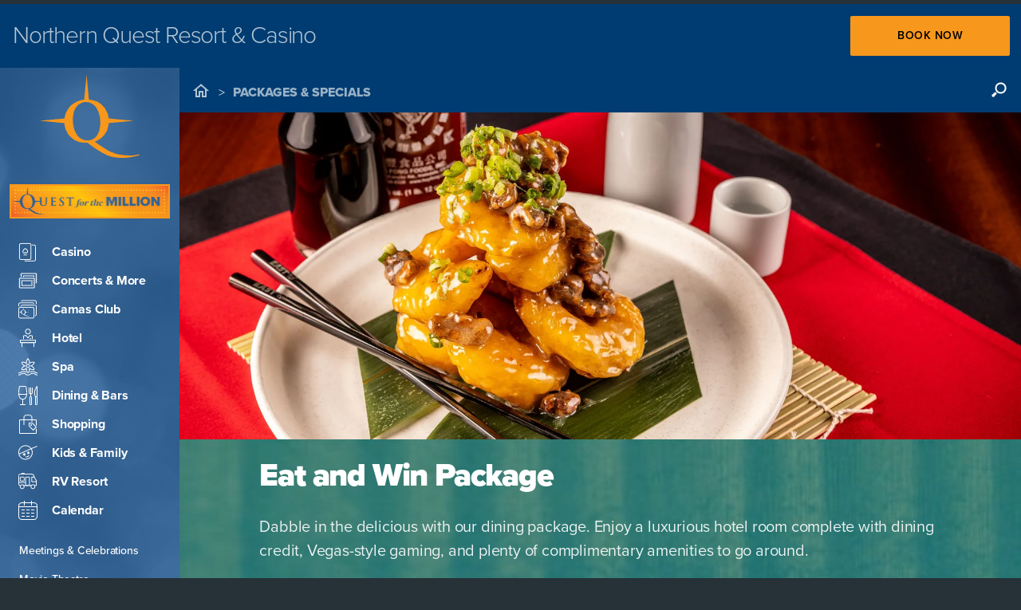

--- FILE ---
content_type: text/html; charset=UTF-8
request_url: https://www.northernquest.com/packages/the-eat-and-win-package
body_size: 21315
content:
<!doctype html>
<html>
<head>
            
                        
                
                
                        

                
    
                        
    
    
    
                    
                
    
    
    
                
    
    
            
                        
    <meta charset="UTF-8">
    <meta name="viewport" content="width=device-width, initial-scale=1.0, viewport-fit=cover">
    <meta name="theme-color" content="#003e81">
    <link rel="stylesheet" href="/css/styles.css?1768421275">
    <link rel="preload" as="style" href="https://use.typekit.net/wmr8ttf.css" onload="this.onload=null;this.rel='stylesheet'">
    <noscript><link rel="stylesheet" href="https://use.typekit.net/wmr8ttf.css"></noscript>

    <link rel="preload" as="style" type="text/css" href="/css/flipbook.style.css" onload="this.onload=null;this.rel='stylesheet'">
    <noscript><link rel="stylesheet" type="text/css" href="/css/flipbook.style.css"></noscript>

    <link rel="preload" as="style" type="text/css" href="/css/font-awesome.css" onload="this.onload=null;this.rel='stylesheet'">
    <noscript><link rel="stylesheet" type="text/css" href="/css/font-awesome.css"></noscript>

    <link rel="preload" as="style" type="text/css" href="https://use.typekit.net/jrp1zqs.css" onload="this.onload=null;this.rel='stylesheet'">
    <noscript><link rel="stylesheet" type="text/css" href="https://use.typekit.net/jrp1zqs.css"></noscript>

    <link href="https://fonts.googleapis.com/icon?family=Material+Icons&display=swap" rel="stylesheet">

    
        
                            <!-- begin social image stuff -->
    
    <meta property="og:type" content="website" />
    <meta property="og:image" content="https://res.cloudinary.com/kalispel/image/upload/t_facebookOpengraph,f_auto,q_auto/v1767032772/Craft%20Images/EatAndWinHotelPackage_WebCard_1300x850_xsr2ih.png" />
    <meta property="og:image:type" content="image/jpeg" />
    <meta property="og:image:width" content="1200" />
    <meta property="og:image:height" content="630" />
    <meta name="twitter:card" content="summary_large_image" />
    <meta name="twitter:image" content="https://res.cloudinary.com/kalispel/image/upload/t_twitterLargeSummary,f_auto,q_auto/v1767032772/Craft%20Images/EatAndWinHotelPackage_WebCard_1300x850_xsr2ih.png" />


    
    <!--TEGNA RETARGETING -->
        <script async referrerpolicy="no-referrer-when-downgrade" src='https://urldefense.com/v3/__https://tag.simpli.fi/sifitag/b6e7cdb0-93c6-0138-1b4e-06a60fe5fe77__;!!Mvcv3krsorL1HA!xdQJosdyBP5nEa_EF7cREquXxjLa8Qqfg97DUTTG6s9vMdKdi3X6zpPJURIM7TbNP4pNLtMH81jZul8ilezuxb_B$ '></script>
    <!--END TEGNA RETARGETING -->

    <!-- Google tag (gtag.js) -->
    <script async src="https://www.googletagmanager.com/gtag/js?id=G-K7ZZ132V86"></script>
    <script>
        window.dataLayer = window.dataLayer || [];
        function gtag(){dataLayer.push(arguments);}
        gtag('js', new Date());

        gtag('config', 'G-K7ZZ132V86');
    </script>

        <!-- Meta Pixel Code -->
        <script>
            !function(f,b,e,v,n,t,s)
            {if(f.fbq)return;n=f.fbq=function(){n.callMethod?
            n.callMethod.apply(n,arguments):n.queue.push(arguments)};
            if(!f._fbq)f._fbq=n;n.push=n;n.loaded=!0;n.version='2.0';
            n.queue=[];t=b.createElement(e);t.async=!0;
            t.src=v;s=b.getElementsByTagName(e)[0];
            s.parentNode.insertBefore(t,s)}(window, document,'script',
            'https://connect.facebook.net/en_US/fbevents.js');
            fbq('init', '1181617083879969');
            fbq('track', 'PageView');
        </script>
        <!-- End Meta Pixel Code -->

<title>Northern Quest Resort &amp; Casino | Eat and Win Package</title>
<script>/* Google gtag.js script did not render */
</script><meta name="generator" content="SEOmatic">
<meta name="description" content="Spokane Washington’s premier destination for vegas-style casino gaming with world-class hotel rooms &amp; suites, a luxury spa, 14 restaurants and lounges,…">
<meta name="referrer" content="no-referrer-when-downgrade">
<meta name="robots" content="all">
<meta content="NorthernQuestCasinoResort" property="fb:profile_id">
<meta content="en_US" property="og:locale">
<meta content="Northern Quest Resort &amp; Casino" property="og:site_name">
<meta content="website" property="og:type">
<meta content="https://www.northernquest.com/packages/the-eat-and-win-package" property="og:url">
<meta content="Eat and Win Package" property="og:title">
<meta content="Spokane Washington’s premier destination for vegas-style casino gaming with world-class hotel rooms &amp; suites, a luxury spa, 14 restaurants and lounges,…" property="og:description">
<meta content="https://ktsitesprodsa.blob.core.windows.net/craftcms/northernquest/logos/_1200x630_crop_center-center_82_none/northernquest_facebook.jpg?mtime=1527041032" property="og:image">
<meta content="1200" property="og:image:width">
<meta content="630" property="og:image:height">
<meta content="https://youtube.com/user/northernquest" property="og:see_also">
<meta name="twitter:card" content="summary_large_image">
<meta name="twitter:site" content="@northernquest">
<meta name="twitter:creator" content="@northernquest">
<meta name="twitter:title" content="Eat and Win Package">
<meta name="twitter:description" content="Spokane Washington’s premier destination for vegas-style casino gaming with world-class hotel rooms &amp; suites, a luxury spa, 14 restaurants and lounges,…">
<meta name="twitter:image" content="https://ktsitesprodsa.blob.core.windows.net/craftcms/northernquest/logos/_1200x630_crop_center-center_82_none/northernquest_facebook.jpg?mtime=1527041032">
<meta name="twitter:image:width" content="1200">
<meta name="twitter:image:height" content="630">
<link href="https://www.northernquest.com/packages/the-eat-and-win-package" rel="canonical">
<link href="https://www.northernquest.com/" rel="home">
<link type="text/plain" href="https://www.northernquest.com/humans.txt" rel="author"></head>

<body >


<style>
    .headerbar-wrapper .btn.btn-outline {
        background-color: transparent!important;
        border: 1px solid #ffffff94;
        color: #ffffff94;
        box-shadow: none;
    }

    .headerbar-wrapper h2 {
        display:block;
    }
    
    #fixed-wrapper {
        width: 100%;
        position:fixed;
        z-index: 100;
        top: 0;
        left: 0;
    }

    .headerbar-wrapper .buttons .btn {
        margin-bottom: 0px;
        padding: 0;
        margin-top: 0!important;
    }
    
    .headerbar-wrapper {
        max-width: 1600px;
        width: 100%;
        position:relative;
        margin-left: auto;
        margin-right: auto;
        background-color: #003c71!important;
    }

    .headerbar-text-wrapper {
        color: white;
        padding:15px;
        padding-top:0;
        font-size: 12px;
        top: 0;
        position: absolute;
        margin-left: -5px;
    }

    .headerbar-wrapper {
         top: 0!important;
         z-index: 100;
    }

    h2.white-text.headerbar {
        margin-left: 15px;
        font-size: 18px;
        color: rgba(255,255,255,0.7);
        font-weight: 300!important;
    }

    .headerbar-wrapper .buttons {
        position: absolute;
        margin-right: 2px;
        right: 0;
        padding: 0;
        top: 0;
    }

    #content {
        margin-top: 0px;
    }

    .seasonTickets {
        width: 160px;
        height: 50px;
        position: fixed;
        /* right: 1em; */
        padding: 12px;
        color: white;
        font-weight: 600;
        font-size: 12px;
        height: 50px;
        margin-left: 5px;
        background-color: #f8981d;
        background-color: #9C27B0;
        background-color: #003c71;
        line-height: 12px;
        border-radius: 50px;
        margin-bottom: 20px;
        margin-right: 5px;
        box-shadow: 0 0 10px rgb(0 0 0 / 50%);
        transition: all 0s;
        
    }

    @media screen and (max-width: 991px){
        #fixed-wrapper {
            height: 48px;
        }

        .headerbar-text-wrapper {
            max-width: 70%;
            font-size: 12px;
            top: 0;
            margin-left: -5px;
        }

        .headerbar-wrapper {
            height: 48px!important;
        }

        .page-limiter, #slide-out {
            margin-top: 48px;
        }

        h2.white-text.headerbar {
            margin-left: 0;
            height: 48px!important;
            line-height: 1!important;
            font-size: 13px;
            max-width: 200px;
            padding-top: 10px;
        }

        .headerbar-wrapper .buttons {
            position: absolute;
            right: 0;
            height: 48px;
            padding: 7px;
        }

        .headerbar-wrapper .buttons .btn {
            height: 32px;
            line-height: 32px;
            padding-top: 1px;
            margin-right: 5px;
            font-size: 8px!important;
            min-width: 102px;
        }

        .headerbar-wrapper .q {
            width: 32px;
            float: left;
            margin-left: -6px;
            margin-right: 4px;
            margin-top: 7px;
        }
        /*
        .headerbar-wrapper .book-now.text-darken-4.btn.btn-large.waves-effect.waves-light.section-color-packages {
            margin-right: 0!important;
            font-size: 10px!important;
        }
        */
        .headerbar-wrapper .book-now.text-darken-4.btn.btn-large.waves-effect.waves-light {
            margin-right: 0!important;
            font-size: 10px!important;
        }
        .nav-logo{
            display: none!important;
        }
        .seasonTickets {
            top: 14em;
            right: 1em;
        }
    }
    @media screen and (max-width: 480px){
        .headerbar-wrapper .q {
            display: none;
        }
        .headerbar-wrapper .buttons .btn {
            
        }
        .nav-logo{
            display: block!important;
        }
        .seasonTickets {
            animation: fab-pulse 3.9s infinite ease-out;
        }
        
    }

    @media screen and (min-width: 992px){
        #fixed-wrapper {
            height: 80px;
        }
        
        .headerbar-text-wrapper {
            max-width: 70%;
            font-size: 12px;
            top: 0;
            margin-left: -5px;

        }
        #fixed-wrapper {
            height: 80px;
        }

        .headerbar-wrapper {
            height: 80px!important;
        }

        .page-limiter, #slide-out {
            margin-top: 80px;
        }

        h2.white-text.headerbar {
            margin-left: 6px;
            font-size: 18px;
            height: 80px!important;
            line-height: 80px!important;
            font-size: 30px!important;
        }

        .headerbar-wrapper .buttons {
            position: absolute;
            margin-right: 2px;
            right: 0;
            height: 80px;
            padding: 15px;
            padding-right: 11px;
        }

        .headerbar-wrapper .buttons .btn {
            font-size: 14px!important;
            height: 50px;
            min-width: 200px;
            line-height: 50px;
            margin-right: 15px;
        }
        .headerbar-wrapper br.mobile-break {
            display: none;
        }
        .headerbar-wrapper .q {
            display:none;
        }
        
        /*
        .book-now.btn.btn-large.waves-effect.waves-light.section-color-packages {
            margin-right: 0!important;
            font-size: 14px!important;
        }
        */
        .seasonTickets {
            top: 18em;
            margin-left: 117px;
        }

        .nav-extended {
            top: 80px;
        }
    }

    #fab {
        display:none;
    }

    #book-now-button:hover {
        background-color: #f9af4e!important;
    }

</style>
 <div id="fixed-wrapper">
    <div class="headerbar-wrapper ">
        <div class="headerbar-text-wrapper">
            <a href="/">
                <img loading="lazy" class="q" width="32" height="25" src="https://res.cloudinary.com/kalispel/image/fetch/c_lpad,w_32,h_25,f_auto,q_auto/https://ktsitesprodsa.blob.core.windows.net/craftcms/northernquest/interface/northernquest_q.svg" style="float: left;">
                <h2 class="white-text headerbar" style="float: right;">Northern Quest <br class="mobile-break">Resort&nbsp;&amp;&nbsp;Casino</h2>
            </a>
        </div>
        <div class="buttons headerbar">
                       <a id="book-now-button" href="#" class="book-now text-darken-4 btn btn-large waves-effect waves-light " onclick="$('.modal').modal('open');" style="color: black; font-weight: 600;">Book Now</a>
        
        </div>
        
    </div>
    
    <!-- section = packages
                -->
    <div id="side-scrim" onclick="toggleMenu()">
        <img class="close" width="48" height="48" src="https://res.cloudinary.com/kalispel/image/fetch/c_lpad,w_48,h_48,f_auto,q_auto/https://ktsitesprodsa.blob.core.windows.net/craftcms/northernquest/interface/icons/iconClose.svg">
    </div>

    
</div>
    <script>
        
        function moreInfoClick(){
            ga('google.send', {
                hitType: 'event',
                eventCategory: 'Homepage Coronavirus',
                eventAction: 'click',
                eventLabel: 'more info'
            });
        }
    </script>



<div class="page-limiter section-packages subsection-the-eat-and-win-package  noTabs segments-2">
    <div class="background-texture" style="background: linear-gradient(to right, rgba(0, 0, 0, 0.3), rgba(0, 0, 0, 0.3) ), url(https://res.cloudinary.com/kalispel/image/fetch/f_auto,q_auto/https://ktsitesprodsa.blob.core.windows.net/craftcms/northernquest/packages600.jpg); width: 100%; height: 100vh; background-size: cover; background-position: center; position:fixed; top: 0; bottom: 0; left:0; right:0; max-width: 1600px; margin-left: auto; margin-right: auto; z-index: -1;">
        &nbsp;
    </div>

    
           
<script>
    function debounce(func, wait, immediate) {
        var timeout;
        return function() {
            var context = this, args = arguments;
            var later = function() {
                timeout = null;
                if (!immediate) func.apply(context, args);
            };
            var callNow = immediate && !timeout;
            clearTimeout(timeout);
            timeout = setTimeout(later, wait);
            if (callNow) func.apply(context, args);
        };
    };

    document.addEventListener("DOMContentLoaded", function(event) {

                    //fix active state on resize        
            var debouncedResizer = debounce(function() {
                    $('.active').resize()
                    console.log("bounce");
                }, 250);
            window.addEventListener('resize', debouncedResizer);
            });
</script>

<style>
    nav, .nav-top {
        background-color: #003c71;
        z-index: 10;
    }

    .book-now {
        background-color: #F7971C;
        color: black;
        font-weight: 600;
    }
    @media only screen and (max-width: 600px) {
        .tap-target-wrapper {
            top: -139px!important;
            margin-top: 0px!important;
        }
        
    }
</style>

   

















        
                        












    

<div id="search-scrim">&nbsp;</div>
    <nav class="nav-extended section-color-packages-top-nav-NO " style="opacity: 1;">
        <div class="nav-scrim">
        <div class="nav-inner section-packages">
            <div class="nav-top valign-wrapper ">
            <a class="side-nav-collapse" onclick="toggleMenu()">
                <img class="hamburger-menu" loading="lazy" src="https://res.cloudinary.com/kalispel/image/fetch/w_25,h_25,c_lpad,f_auto,q_auto/https://ktsitesprodsa.blob.core.windows.net/craftcms/northernquest/interface/icons/nav-menu.svg" alt="menu" style="">
            </a>
                        <style>
                #content {
                    padding-top: 420px!important;
                }
                .tab, .subtab {
                    cursor: pointer;
                    -webkit-box-shadow: none;
                    box-shadow: none;
                }
                .subtab.divider {
                    cursor: default; 
                }
                
                .backButton nav .page-title {
                    margin: 0.5rem 0 5px 0;
                    margin-left: 0.75em;
                    max-width: 100%;
                }
                .tabs .subtab {
                    display: inline-block;
                    text-align: center;
                    line-height: 48px;
                    height: 48px;
                    padding: 0;
                    margin: 0;
                    padding-left: 5px;
                    padding-right: 5px;
                    text-transform: uppercase;
                }


                .tabs .subtab a {
                    font-size: 16px;
                    font-family: "proxima-nova",sans-serif;
                    font-weight: 800;
                    padding: 0;
                    margin-right: 0;
                    text-align: left;
                    color: rgba(255, 255, 255, 0.6);
                }


                .tabs .subtab a:hover {
                    color: rgba(255, 255, 255, 1);
                }
                li.home {
                    padding-left: 0!important;
                    margin-left: 0!important;
                }
                .home img {
                    opacity: 0.7;
                }

                .home img:hover {
                    opacity: 1;
                }

                .tabs .subtab.divider {
                    margin-right: 0;
                    color: rgba(255, 255, 255, 0.8);
                }

                .tabs-wrapper {
                    margin-left: 0.5rem!important;
                    margin-right: 0.5rem!important;
                }

                nav .tabs .subtab.active a {
                    color: #F7971C;
                    opacity: 1;
                } 
            </style>

        <!-- segments 1, hasBreadCrumbs 1 -->
        
                    <div id="tabs-wrapper" class="tabs-wrapper subtabs-wrapper">
                <ul id="tabs" class="tabs" style="display: flex">
                    <li class="subtab home col s3" style="background-color: rgba(0,0,0,0)"><a target="_self" href="/" class="" style="background-color: rgba(0,0,0,0)"><img alt="home button" src="https://res.cloudinary.com/kalispel/image/fetch/f_auto,q_auto/https://ktsitesprodsa.blob.core.windows.net/craftcms/northernquest/icons/home_white_24dp.svg" style="margin-top: 10px;"></a></li>
                        
                    <li class="subtab divider col s1" style="background-color: rgba(0,0,0,0)">></li>
                    <li class="subtab col s3" style="background-color: rgba(0,0,0,0)"><a target="_self" href="/packages" class="" style="background-color: rgba(0,0,0,0)">Packages &amp; Specials</a></li>
                    
                                    </ul>
            </div>
                <form id="nav-search-form" style="margin-right: 0!important;">
                <input id="new-search" type="text" class="addsearch" placeholder="Search" style="font-size: 16px; display:none;">
                <img class="search-icon" src="https://res.cloudinary.com/kalispel/image/fetch/w_25,h_25,c_lpad,a_hflip,f_auto,q_auto/https://ktsitesprodsa.blob.core.windows.net/craftcms/northernquest/interface/icons/icons-icon-search.svg" alt="Search" onclick="toggleSearch()"></label>
                <img class="search-icon close off" src="https://res.cloudinary.com/kalispel/image/fetch/w_25,h_25,f_auto,q_auto/https://ktsitesprodsa.blob.core.windows.net/craftcms/northernquest/interface/icons/iconClose.svg" alt="close search" style="display:none; z-index: 10000;" onclick="toggleSearch()"></label>
        <!-- section = packages -->
                
        
            </form>

        <script>
            function toggleSearch(){
                $("#new-search").toggle();
                $(".search-icon").toggle();

                                    setTimeout(function(){
                        $("#new-search").focus();
                    }, 500);
                                //console.log("click")
                addsearch.closeAndReset();
            }
        </script>
        <!-- AddSearch settings -->
        <script>
            window.addsearch_settings = {
                allow_parent_form_submit: null
            }
        </script>
        <script src="https://addsearch.com/js/?key=bb790bee7b7bdb33b135e6d53a3230ad"></script>
    </div>

    

    
</div>
</nav>

<span id="blitz-inject-1" class="blitz-inject" data-blitz-id="1" data-blitz-uri="/_dynamic_include_3495299126" data-blitz-params="" data-blitz-property=""></span>

<ul id="slide-out" class="side-nav fixed">
    <a class="side-nav-home" href="/">
        <img loading="lazy" width="124" height="103" class="nav-logo" alt="The stylized Northern Quest Q logo" src="https://res.cloudinary.com/kalispel/image/fetch/w_124,f_auto,q_auto/https://ktsitesprodsa.blob.core.windows.net/craftcms/northernquest/interface/northernquest_q.svg">
    </a>
    
    <a href="https://www.northernquest.com/quest-for-the-million">
        <div class="qfm-fab">
        <img src="https://res.cloudinary.com/kalispel/image/upload/v1767036757/Craft%20Images/QFM-LongLogo_hcsiwd.png">
        </div>
    </a>

    <style>
        .qfm-fab{
            margin:20px 12px;
        }
        .qfm-fab img{
            width:100%;
            display:block;
        }
    </style>

    <div class="menu-tier-1 nav-icon-group">
                        <ul>
            
                        
            
                
                                            
            

                                                                <li section="packages/" class="menu-link-icon  casino/overview">
                    <a target="_self" href="https://www.northernquest.com/casino/overview">
                        <img loading="lazy" class="menu-icon" width="24" height="24" alt="Casino" src="https://res.cloudinary.com/kalispel/image/fetch/c_lpad,w_24,h_24,f_auto,q_auto/https://ktsitesprodsa.blob.core.windows.net/craftcms/northernquest/interface/icons/menu/iconSmallCasino.svg" alt="Casino Section">
                        <img loading="lazy" class="menu-icon-hoverstate" width="24" height="24" src="https://res.cloudinary.com/kalispel/image/fetch/c_lpad,w_24,h_24,f_auto,q_auto/https://ktsitesprodsa.blob.core.windows.net/craftcms/northernquest/interface/icons/menu/HoverstateCasino.svg">
                    Casino</a>
                </li>
            
                        
            
                
                                            
            

                                                                <li section="packages/" class="menu-link-icon  live-events/upcoming-shows">
                    <a target="_self" href="https://www.northernquest.com/live-events/upcoming-shows">
                        <img loading="lazy" class="menu-icon" width="24" height="24" alt="Concerts &amp; More" src="https://res.cloudinary.com/kalispel/image/fetch/c_lpad,w_24,h_24,f_auto,q_auto/https://ktsitesprodsa.blob.core.windows.net/craftcms/northernquest/interface/icons/menu/iconSmallConcerts &amp; More.svg" alt="Concerts &amp; More Section">
                        <img loading="lazy" class="menu-icon-hoverstate" width="24" height="24" src="https://res.cloudinary.com/kalispel/image/fetch/c_lpad,w_24,h_24,f_auto,q_auto/https://ktsitesprodsa.blob.core.windows.net/craftcms/northernquest/interface/icons/menu/HoverstateConcerts &amp; More.svg">
                    Concerts &amp; More</a>
                </li>
            
                        
            
                
                                            
            

                                                                <li section="packages/" class="menu-link-icon  camas-club/overview">
                    <a target="_self" href="https://www.northernquest.com/camas-club/overview">
                        <img loading="lazy" class="menu-icon" width="24" height="24" alt="Camas Club" src="https://res.cloudinary.com/kalispel/image/fetch/c_lpad,w_24,h_24,f_auto,q_auto/https://ktsitesprodsa.blob.core.windows.net/craftcms/northernquest/interface/icons/menu/iconSmallCamas Club.svg" alt="Camas Club Section">
                        <img loading="lazy" class="menu-icon-hoverstate" width="24" height="24" src="https://res.cloudinary.com/kalispel/image/fetch/c_lpad,w_24,h_24,f_auto,q_auto/https://ktsitesprodsa.blob.core.windows.net/craftcms/northernquest/interface/icons/menu/HoverstateCamas Club.svg">
                    Camas Club</a>
                </li>
            
                        
            
                
                                            
            

                                                                <li section="packages/" class="menu-link-icon  hotel/overview">
                    <a target="_self" href="https://www.northernquest.com/hotel/overview">
                        <img loading="lazy" class="menu-icon" width="24" height="24" alt="Hotel" src="https://res.cloudinary.com/kalispel/image/fetch/c_lpad,w_24,h_24,f_auto,q_auto/https://ktsitesprodsa.blob.core.windows.net/craftcms/northernquest/interface/icons/menu/iconSmallHotel.svg" alt="Hotel Section">
                        <img loading="lazy" class="menu-icon-hoverstate" width="24" height="24" src="https://res.cloudinary.com/kalispel/image/fetch/c_lpad,w_24,h_24,f_auto,q_auto/https://ktsitesprodsa.blob.core.windows.net/craftcms/northernquest/interface/icons/menu/HoverstateHotel.svg">
                    Hotel</a>
                </li>
            
                        
            
                
                                            
            

                                                                <li section="packages/" class="menu-link-icon  spa/overview">
                    <a target="_self" href="https://www.northernquest.com/spa/overview">
                        <img loading="lazy" class="menu-icon" width="24" height="24" alt="Spa" src="https://res.cloudinary.com/kalispel/image/fetch/c_lpad,w_24,h_24,f_auto,q_auto/https://ktsitesprodsa.blob.core.windows.net/craftcms/northernquest/interface/icons/menu/iconSmallSpa.svg" alt="Spa Section">
                        <img loading="lazy" class="menu-icon-hoverstate" width="24" height="24" src="https://res.cloudinary.com/kalispel/image/fetch/c_lpad,w_24,h_24,f_auto,q_auto/https://ktsitesprodsa.blob.core.windows.net/craftcms/northernquest/interface/icons/menu/HoverstateSpa.svg">
                    Spa</a>
                </li>
            
                        
            
                
                                            
            

                                                                <li section="packages/" class="menu-link-icon  dining-bars/overview">
                    <a target="_self" href="https://www.northernquest.com/dining-bars/overview">
                        <img loading="lazy" class="menu-icon" width="24" height="24" alt="Dining &amp; Bars" src="https://res.cloudinary.com/kalispel/image/fetch/c_lpad,w_24,h_24,f_auto,q_auto/https://ktsitesprodsa.blob.core.windows.net/craftcms/northernquest/interface/icons/menu/iconSmallDining &amp; Bars.svg" alt="Dining &amp; Bars Section">
                        <img loading="lazy" class="menu-icon-hoverstate" width="24" height="24" src="https://res.cloudinary.com/kalispel/image/fetch/c_lpad,w_24,h_24,f_auto,q_auto/https://ktsitesprodsa.blob.core.windows.net/craftcms/northernquest/interface/icons/menu/HoverstateDining &amp; Bars.svg">
                    Dining &amp; Bars</a>
                </li>
            
                        
            
                
                                            
            

                                                                <li section="packages/" class="menu-link-icon  shopping/overview">
                    <a target="_self" href="https://www.northernquest.com/shopping/overview">
                        <img loading="lazy" class="menu-icon" width="24" height="24" alt="Shopping" src="https://res.cloudinary.com/kalispel/image/fetch/c_lpad,w_24,h_24,f_auto,q_auto/https://ktsitesprodsa.blob.core.windows.net/craftcms/northernquest/interface/icons/menu/iconSmallShopping.svg" alt="Shopping Section">
                        <img loading="lazy" class="menu-icon-hoverstate" width="24" height="24" src="https://res.cloudinary.com/kalispel/image/fetch/c_lpad,w_24,h_24,f_auto,q_auto/https://ktsitesprodsa.blob.core.windows.net/craftcms/northernquest/interface/icons/menu/HoverstateShopping.svg">
                    Shopping</a>
                </li>
            
                        
            
                
                                            
            

                                                                <li section="packages/" class="menu-link-icon  kids-family/overview">
                    <a target="_self" href="https://www.northernquest.com/kids-family/overview">
                        <img loading="lazy" class="menu-icon" width="24" height="24" alt="Kids &amp; Family" src="https://res.cloudinary.com/kalispel/image/fetch/c_lpad,w_24,h_24,f_auto,q_auto/https://ktsitesprodsa.blob.core.windows.net/craftcms/northernquest/interface/icons/menu/iconSmallKids &amp; Family.svg" alt="Kids &amp; Family Section">
                        <img loading="lazy" class="menu-icon-hoverstate" width="24" height="24" src="https://res.cloudinary.com/kalispel/image/fetch/c_lpad,w_24,h_24,f_auto,q_auto/https://ktsitesprodsa.blob.core.windows.net/craftcms/northernquest/interface/icons/menu/HoverstateKids &amp; Family.svg">
                    Kids &amp; Family</a>
                </li>
            
                        
            
                
                                            
            

                                                                <li section="packages/" class="menu-link-icon  rv/overview">
                    <a target="_self" href="https://www.northernquest.com/rv/overview">
                        <img loading="lazy" class="menu-icon" width="24" height="24" alt="RV Resort" src="https://res.cloudinary.com/kalispel/image/fetch/c_lpad,w_24,h_24,f_auto,q_auto/https://ktsitesprodsa.blob.core.windows.net/craftcms/northernquest/interface/icons/menu/iconSmallRV Resort.svg" alt="RV Resort Section">
                        <img loading="lazy" class="menu-icon-hoverstate" width="24" height="24" src="https://res.cloudinary.com/kalispel/image/fetch/c_lpad,w_24,h_24,f_auto,q_auto/https://ktsitesprodsa.blob.core.windows.net/craftcms/northernquest/interface/icons/menu/HoverstateRV Resort.svg">
                    RV Resort</a>
                </li>
            
                        
            
                
                                            
            

                                                                                                                                                                                                                        <li section="packages/" class="menu-link-icon  calendar">
                    <a target="_self" href="https://www.northernquest.com/calendar">
                        <img loading="lazy" class="menu-icon" width="24" height="24" alt="Happenings" src="https://res.cloudinary.com/kalispel/image/fetch/c_lpad,w_24,h_24,f_auto,q_auto/https://ktsitesprodsa.blob.core.windows.net/craftcms/northernquest/interface/icons/menu/iconSmallHappenings.svg" alt="Calendar Section">
                        <img loading="lazy" class="menu-icon-hoverstate" width="24" height="24" src="https://res.cloudinary.com/kalispel/image/fetch/c_lpad,w_24,h_24,f_auto,q_auto/https://ktsitesprodsa.blob.core.windows.net/craftcms/northernquest/interface/icons/menu/HoverstateHappenings.svg">
                    Calendar</a>
                </li>
                    </ul>
    </div>


          
    <div class="menu-tier-2">
                <ul>
                            
                                                    
                <li class="menu-link-icon"><a target="_self" class="" href="https://www.northernquest.com/meetings">Meetings &amp; Celebrations</a></li>
                            
                                                    
                <li class="menu-link-icon"><a target="_self" class="" href="https://www.northernquest.com/bb-theatres">Movie Theatre</a></li>
                            
                                                    
                <li class="menu-link-icon"><a target="_self" class="" href="https://www.northernquest.com/golf">Golf</a></li>
                            
                                                    
                <li class="menu-link-icon"><a target="_self" class="" href="https://www.northernquest.com/gift-cards">Gift Cards</a></li>
                            
                                                    
                <li class="menu-link-icon"><a target="_self" class=" active" href="https://www.northernquest.com/packages">Packages &amp; Specials</a></li>
                    </ul>
    </div>

      

</ul>

<style>
     .search-icon {
        margin-top: 31px;
        position: absolute;
        right: 0.5rem;
    }
    .page-title {
        max-width: 50vw;
    }
    #nav-search-form .input-field input[type=text] {
        width: 120px;
    }

    .nav-top {
        position:relative;
    }

    nav {
        background-image: none;
    }

    .scrollUp {
        background-image: none;
    }

    .side-nav-collapse {
        padding-left: 0.75rem!important;
        padding-right: 0.75rem!important;
    }

    .app-banner {
        background-color: #189286;
        position:fixed;
        max-width: 1600px;
        width: 100%;
        padding: 10px;
        overflow: hidden;
        transition: all 0.25s ease-out;
        z-index: 100000;
        height: calc(72px + env(safe-area-inset-bottom));
        bottom: 0;
        /*
        top: calc((var(--vh, 1vh) * 100) - 72px - env(safe-area-inset-bottom));
        */
    }
    .app-banner .heading {
        position: absolute;
        font-display: swap!important;
        font-family: "proxima-nova",sans-serif;
        font-style: normal;
        font-weight: 600;
        font-size: 16px;
        line-height: 17px;
        /* or 100% */

        color: #FFFFFF;
        text-shadow: 0px 0px 2px rgba(0, 0, 0, 0.4);
        transition: all 0.25s ease-out;
    }

    .app-banner .logo img {
        height: 115px;
        margin-top: -22px;
        margin-left: 45%;
        transition: all 0.25s ease-out;
    }

    .app-banner .cta a{
        position: absolute;
        right: 10px;
        top: 26px;
        font-display: swap!important;
        font-family: "proxima-nova",sans-serif;
        font-style: normal;
        text-transform: uppercase;
        font-weight: 600;
        font-size: 1rem;
        line-height: 25px;
        text-align: right;
        color: rgba(255, 255, 255, 0.87);
        text-shadow: 0px 0px 1px rgba(0, 0, 0, 0.4);
        text-decoration: none;
        transition: all 0.25s ease-out;
    }

    .app-banner.shrunk {
        height: calc(42px + env(safe-area-inset-bottom));
        bottom: 0;
        /*
        top: calc((var(--vh, 1vh) * 100) - 42px - env(safe-area-inset-bottom));
        */
    }
    .app-banner.shrunk .logo img {
       display: none;
    }
    .app-banner.shrunk .heading br {
        display: none;
    }

    .app-banner.shrunk .heading {
        font-weight: 500;
        font-size: 2.94vw;
        line-height: 16px;
        color: #FFFFFF;
        text-shadow: 0px 0px 2px rgba(0, 0, 0, 0.4);
        top: 13.5px;
    }
    .app-banner.shrunk .cta a {
        top: 9px;
    }
    
    .tabs-wrapper.subtabs-wrapper {
        margin-left: 10px;
        margin-right: 10px!important;
        margin-top: -15px!important;
        height: 27px;
    }
    
    .subtab a {
        font-size: 12px!important;
    }

    nav {
        background-image: none;
        transition: 0.2s ease;
        top: 48px;
        /*box-shadow: 0 0 25px #000000b0!important;*/
    }
    #slide-out {
        transition: 0.3s ease;
        z-index: 120!important;
    }
    #slide-out.open {
        transition: 0.5s ease;
    }

    #side-scrim {
        width: 100vw;
        position: absolute;
        height: 100vh;
        background-color: rgba(0,0,0,0.5);
        z-index: 1000;
        transition: 0 ease;
        transform: translate3d(-100%,0,0);        
    }

    #side-scrim .close {
        opacity: 0;
        transition: 0 ease;
        width: 0px;
        height: 0px;
    }
    #side-scrim.open {
        opacity: 1;
        transform: translate3d(0,0,0);
    }

    #side-scrim .close {
        position: absolute;
        right: 1em;
        top: 20px;
        background-color: white;
        border-radius: 50%;
        width: 50px;
        height: 50px;
        opacity: 0;
        transition: 0.3s ease;
        transform: translate3d(-100%,0,0);
        transform: rotate(0deg);
    }
    
    #side-scrim .close.on {
        opacity: 1;
        transition: 0.5s ease;
        transform: translate3d(0,0,0) rotate(180deg);
    }

    .nav-inner {
        border-bottom:none;
    }

    nav #tabs-wrapper {
        transition: 0.2s ease;
    }

    nav .nav-inner {
        transition: 0.2s ease;
    }
    
    nav .tabs .tab a, nav .tabs-off .tab a {
        color: rgba(255, 255, 255, 0.8)!important;
    }

    nav .tabs a:hover {
        color: white!important;
        opacity: 1;
        transition: all;
        transition-duration: 0s;
        transition-timing-function: ease;
        transition-timing-function: ease-in-out;
        transition-duration: .3s;
    }

    #tabs li.active a {
        color: #F7971C!important;
        text-decoration: underline;
        text-underline-offset: 5px;
        text-underline-thickness: 5px;
    }

    @media only screen and (max-height: 500px) { 
        #slide-out {
            overflow-y: scroll;
        }
    }

    #nav-search-form .input-field input[type=text] {
        color: #fff;
        background-color: rgba(0, 0, 0, 0);
        margin-bottom: 0;
        border-bottom: none;
    }

    nav .input-field label {
        top: 8px;
        position: relative;
        padding-top: 3px;
    }

    ul#tabs .indicator {
        display: none!important;
        color: rgba(0,0,0,0);
    }

    #content {
        top: 0!important;
        margin-top: 0!important;
        padding-top: 0!important;
    }

    #content .carousel-wrapper:first-of-type {
        top: 0;
        margin-top: 0;
        padding-top: 0;
        margin-bottom: -50px;
    }

    a.home-button {
        margin-left: 8px;
        width: 20px;
        height: 25px;
        z-index: 1000;
        pointer-events: auto;
    }

    a.home-button img {
        display:none;
        top: 50%;
        position: absolute;
        transform: translateY(-50%);
            opacity: 0.8;
        }

    a.home-button img:hover {
        opacity: 1;
    }

    #content .heading-introtext {
        margin-top:0!important;
    }

    .jackpot-ticker {
        margin-top: 0!important;
    }

    .jobs-ticker {
        margin-top: 40px;
    }
    
    .headerbar-text-wrapper {
        padding-bottom: 0;
    }

    @media only screen and (max-width: 992px) {
        a.home-button {
            margin-left: 0;
            margin-right: 10px;
        }
        
        a.home-button img.small {
            display:block!important;
            top: 50%;
            position: absolute;
            transform: translateY(-50%);
            height: 21px;
            opacity: 0.8;
        }

        a.home-button img.large {
            display: none!important;
        }

        .heading-introtext {
            padding-top: 75px;
        }
        .page-title {
            max-width: calc(100% - 85px);
            margin-left: 0!important;
        }
        .page-limiter.hasTabs #content {
            padding-top: 75px!important;
            top: 0!important;
            margin-top: 0!important;
        }

        .page-limiter.noTabs {
            padding-top: 81px;
            top: 0!important;
            margin-top: 0!important;
        }
        
        .segments-3 #content {
            padding-top: 0!important;
        }

        #slide-out {
            transform: translate3d(-100%,0,0)!important;
        }
        #slide-out.open {
            transform: translate3d(0,0,0)!important;
            
        }

        .headerbar-wrapper .buttons {
            position: absolute;
            right: 0;
            height: 48px;
            padding: 7px;
            margin-right: 0;
        }

        h2.white-text.headerbar {
            margin-left: 0;
            height: 48px!important;
            line-height: 1!important;
            font-size: 13px;
            max-width: 200px;
            padding-top: 10px;
            color: rgba(255,255,255,0.8);
            font-weight: 300!important;
        }

        #nav-search-form {
            margin-right: 0!important;
            position: absolute!important;
            margin-left: 3em!important;
            margin-right: 40px!important;
            
        }
        .subtabs-wrapper {
            margin-left: 0px!important;
            margin-right: 0!important;
            width: calc(100% - 81px);
        }

        .subtabs-wrapper #tabs {
            display: inline-block!important;
            text-align: center;
            width: auto;
            margin-left: auto;
            margin-right: auto;
        }

        .tabs .subtab {
            padding-left: 2.5px;
            padding-right: 2.5px;
        }
        .tabs .subtab a {
            font-size: 10px!important;
        }

        .tabs .subtab.divider {
            margin-right: 0;
            color: rgba(255, 255, 255, 0.8);
            font-size: 12px;
        }

        .nav-extended {
            margin-top: -20px;
        }

        .label-icon {
            margin-right: -10px;
        }

        .search-icon {
            cursor: pointer !important;
            position: absolute;
            right: 0.5em;
            margin-top: 0;
            bottom: 0;
        }
        #nav-search-form {
            position: absolute!important;
            left: 0px!important;
            right: 0px!important;
            width: auto;
            bottom: 10px;
            margin-left: 40px;
            margin-right: 0.5em!important;
            width: auto!important;
            height: 52px!important;

            
        }
        .input-field {
            position: absolute!important;
            
            
        }
        #new-search {
            background-color: white!important;
            border-radius: 2.5px;
            color: black!important;
            position: absolute;
            right: 0;
            left: 0;
            width: auto;
            padding: 5px;
            padding-top: 5px;
            padding-bottom: 3px;
            height: 25px;
            z-index: 300;
            width: calc(100% - 17px);
            margin-bottom: -3px!important;
            bottom: 0;
            display:block;
            border: none;
        }

        #new-search:focus {
            border-bottom: 0;
        }


        #addsearch-results.addsearch-m2 {
            height: 100vh!important;
            width: 100%;
            box-sizing: border-box;
            border: 0;
            border-bottom: 2px solid #dadada;
            border-top: 2px solid #dadada;
            right: 0px;
            top: 88px!important;
            left: 40px!important;
            position: fixed!important;
            background-color: #003c7152;
            left: 0!important;
            padding-left: 40px;
            padding-right: 5px;
            right: 0!important;
            border: none;
            z-index: 50!important;
        }

        #addsearch-top-close {
            display: none!important;
        }

        #slide-out {
            z-index: 1000;
        }

        #addsearch-results {
            height: 100vh;
        }
/*        
        #addsearch-results-mid {
            height: auto;
        }
*/
        #addsearch-results.addsearch-m2 .addsearch-result-item-sub-active div, #addsearch-results.addsearch-m2 .addsearch-result-item-sub div {
            padding: 0 5px 0 95px;
        }

        #addsearch-results .addsearch-result-item-sub {
            min-height: 152px;
            border-bottom: 2px solid #ececec;
            border-right: 2px solid #ececec;
            background: transparent url()!important;

            background-size: 80px auto;
            background-position: 5px 18px;
        }

        #addsearch-results .addsearch-result-item-container {
            background: transparent url() no-repeat 8px 50%;
            background-size: 80px auto;
            background-position: 5px 20px;
            background-color: white;
        }

        #addsearch-results .addsearch-result-item-sub p {
            display: -webkit-box;
            overflow: hidden !important;
            text-overflow: ellipsis;
            -webkit-line-clamp: 8;
            margin-top: -12px;
            font-weight: 400;
            font-size: 12px;
        }

        #addsearch-results .addsearch-result-item-sub p .addsearch_category {
            display:none;
        }

        #addsearch-results .addsearch-result-item-sub, #addsearch-results .addsearch-result-item-sub div{
            min-height: 123px;
        }

        .tabs-wrapper {
            margin-top: -15px;
        }

        .tabs-wrapper .tabs {
            width: calc(100% - 60px);
        }


        .subtabs-wrapper {
            z-index: 500;
        }

        .home img {
            opacity: 0.7;
            width: 20px;
            padding-top: 2px;
        }

        h5.page-title {
            font-size: 25px;
        }

    }
    
    @media only screen and (min-width: 993px) { 
        a.home-button img.large {
            height: 36px;
            display: block!important;
        }
        a.home-button img.small {
            display: none!important;
        }

        .page-limiter.noTabs {
            padding-top: 75px!important;
            top: 0!important;
            margin-top: 0!important;
        }

        .heading-introtext {
            padding-top: 75px;
        }

        #content {
            top: 0!important;
            margin-top: 0!important;
            padding-top: 0!important;
        }

        #content .carousel-wrapper:first-of-type {
            top: 0;
            margin-top: 40px;
            padding-top: 0;
            margin-bottom: -50px;
        }

        .page-limiter.hasTabs #content {
            padding-top: 0!important;
            top: 0!important;
            margin-top: 92px!important;
        }
        .tabs-wrapper {
            margin-left: 2rem!important;
            margin-right: 2rem!important;
            z-index: -1;
        }
        .tabs-wrapper.subtabs-wrapper {
            margin-left: 1rem!important;
        }
        #slide-out {
            transform: translateX(0)!important;
        }
        #nav-search-form {
            margin-right: 0.5em!important;
        }

        nav #nav-search-form {
            height: 40px!important;
        }
        .nav-extended {
            margin-top: 0px;
        }

        .label-icon {
            margin-right: -10px;
        }

        .search-icon {
            cursor: pointer !important;
            position: absolute;
            right: 0;
            margin-top: 0;
            bottom: 0;
        }
        #nav-search-form {
            position: absolute!important;
            right: 0!important;
            bottom: 10px;
            margin-left: 40px;
            margin-right: 0!important;
            height: auto!important;
            width: 300px!important;
        }

        .input-field {
            position: absolute!important;
            
            
        }
        #new-search {
            background-color: white!important;
            border-radius: 2.5px;
            color: black!important;
            position: absolute;
            right: 1em;
            width: auto;
            padding: 5px;
            padding-top: 5px;
            padding-bottom: 3px;
            height: 25px;
            z-index: 300;
            width: calc(100% - 17px);
            margin-bottom: -3px!important;
            bottom: 0;
            display:block;
            border: 1px solid white;
        }

        #new-search:focus {
            border-bottom: 0;
        }
        .search-icon {
            right: 1em;
        }

        .search-icon.close {
            right: 1.25em;
        }

        #addsearch-results-right {
            display:none;
        }

        #addsearch-results.addsearch-d {
            width: 583px !important;
            margin-left: 196px !important;
        }

        .headerbar-wrapper .buttons .btn {
            font-size: 14px;
            height: 50px;
            min-width: 200px;
            line-height: 50px;
            margin-right: 1em;
        }

        .headerbar-wrapper .buttons {
            margin-right: 0;
            position: absolute;
            margin-right: 0;
            right: 0;
            height: 80px;
            padding: 15px;
            padding-right: 0;
        }

        .tabs .subtab a {
            font-size: 16px!important;
        }

        .filter-controls {
            top: 147px!important;
        }
        
        .jobs-ticker {
            margin-top: 40px;
        }

        .the-couple-wrapper {
            margin-top: 230px;
        }

        .section-homepage #content {
            padding-top: 0 !important;
            margin-top: 30px !important;
        }
        
    }

    @media only screen and (min-width: 1399) {

        .heading-introtext {
            padding-top: 75px;
        }

        .label-icon {
            margin-right: -5px;
        }

        .page-limiter.hasTabs #content {
            padding-top: 0!important;
            top: 0!important;
            margin-top: 92px!important;
        }

        .noTabs .carousel-wrapper:first-of-type {
            margin-top: -323px!important;
        }

        .tabs .subtab a {
            font-size: 16px!important;
        }
    }
    @media only screen and (min-width: 1500) {
        .label-icon {
            margin-right: -7px!important;
        }

        .tabs .subtab a {
            font-size: 16px!important;
        }
    }
    @media only screen and (min-width: 1604) {
        #new-search {
            margin-left: 3px;
        }
        nav #nav-search-form {
            right: 0.5em!important;
            margin-right: 0!important;
        }

        .tabs .subtab a {
            font-size: 16px!important;
        }
    }
</style>


            
                    
                    
                    
                    
                    
                    
                    
                    
                    
                            
                            
                            
                            
                            
                            
                            
                            
                            
                            
                                
                    
                    
                    
                    
            
            
    <div id="content" class="flow-text packages "  data-aos="fade-up" data-aos-easing="ease-out-quart" data-aos-duration="300">
                                    
                                                                                                                                                                                
                                                                                        
                                                                                                                                                                                                                                                                                                    
                                                                                                                            
                                                                                                                                                                                
                                                                                                                                                                                
                                                                                                                                                                                
                                                                                                                                                                                
                                                                                        
                                                                                                            <div class="row carousel-wrapper heroImageVideo" style="z-index: 0;">
    <div class="col s12 carousel-main">
                            
                                                        
                                
                        
                            <div class="carousel-inside">
                <img loading="lazy" 
                    srcset="https://res.cloudinary.com/kalispel/image/upload/f_auto,w_400,q_auto/v1767032772/Craft%20Images/EatAndWinHotelPackage_WebHeader_2750x1600_wqssxp.png 400w, https://res.cloudinary.com/kalispel/image/upload/f_auto,w_600,q_auto/v1767032772/Craft%20Images/EatAndWinHotelPackage_WebHeader_2750x1600_wqssxp.png 600w, https://res.cloudinary.com/kalispel/image/upload/f_auto,w_800,q_auto/v1767032772/Craft%20Images/EatAndWinHotelPackage_WebHeader_2750x1600_wqssxp.png 800w, https://res.cloudinary.com/kalispel/image/upload/f_auto,w_1200,q_auto/v1767032772/Craft%20Images/EatAndWinHotelPackage_WebHeader_2750x1600_wqssxp.png 1200w, https://res.cloudinary.com/kalispel/image/upload/f_auto,w_1600,q_auto/v1767032772/Craft%20Images/EatAndWinHotelPackage_WebHeader_2750x1600_wqssxp.png 1600w"
                    src="https://res.cloudinary.com/kalispel/image/upload/f_auto,q_auto/v1767032772/Craft%20Images/EatAndWinHotelPackage_WebHeader_2750x1600_wqssxp.png" alt="Friends cheersing at a pub table">
                </div>
            
            </div>
</div>                                                                                                                                                                                        
                                                            <div class="row section heading-introtext">
                            <div class="col s12 l10 offset-l1 heading-bgcolor z-depth-4 packages">

                                                                    <div class="col s12 m10 offset-m1 l12 packages-wrapper">
                                        
                                        
                                                                                            <!-- type: pageHeadingH1 handle: pageHeadingH1 -->
                                                                                                    <!-- pageHeadingH1.twig -->
<style>
h2.subhead.subhead-actual i {
    padding-right: 5px;
}

.heading-wrapper {
    padding-left: 0!important;
    padding-right: 0!important;
</style>

<div class="col s11 offset-s1 m12 heading-wrapper ">
            <h1 id="h1Heading" class="balance-text">Eat and Win Package</h1>
    </div>
                                                                                                                                    
                                                                                            <!-- type: componentBodyCopy handle: componentBodyCopy -->
                                                                                                    

<div class="col s11 offset-s1 m12 bodyCopy toggle show" data-startdate="0" data-enddate="1926187676"><p>Dabble in the delicious with our dining package. Enjoy a luxurious hotel room complete with dining credit, Vegas-style gaming, and plenty of complimentary amenities to go around.</p></div>

<style>
    .bodyCopy.toggle.pending, .bodyCopy.toggle.expired, .bodyCopy.toggle.hide {
        display: none;
    }

    .bodyCopy.toggle.show {
        display: block;
    }

    .col.s11.offset-s1.m12.bodyCopy.toggle, .col.s12.heading-wrapper.toggle {
        padding-left: 0!important;
    }

</style>
                                                                                                                                    
                                                                                            <!-- type: subButton handle: subButton -->
                                                                                                    
    
    





<div class="col col s11 offset-s1 m12 sub-button toggle show" data-startdate="0" data-enddate="1926187676">
    <a href="tel:866.298.1941"class="waves-effect waves-light btn mega-button section-color-packages darken-4" >CALL TO RESERVE</a>
</div>

<style>
    .sub-button.pending, .sub-button.expired, .sub-button.hide {
        display: none;
    }

    .sub-button.show {
        display: block;
    }
</style>                                                                                                                                    
                                                                                            <!-- type: list handle: list -->
                                                                                                                                                                                                                                        
                                                                                            <!-- type: listItem handle: listItem -->
                                                                                                    <!-- listitem.twig -->
<div class="row sub-list-item">
    <div class="col s12 m8 sub-list-item-head">
        <h2>Package Includes:</h2>
    </div>
    </div>                                                                                                                                    
                                                                                            <!-- type: listItem handle: listItem -->
                                                                                                    <!-- listitem.twig -->
<div class="row sub-list-item">
    <div class="col s12 m8 sub-list-item-head">
        <h2>One-Night Stay</h2>
    </div>
        <div class="col s12 m8 sub-list-item-body">
        <p>In a Classic or Signature room.</p>
    </div>
    </div>                                                                                                                                    
                                                                                            <!-- type: listItem handle: listItem -->
                                                                                                    <!-- listitem.twig -->
<div class="row sub-list-item">
    <div class="col s12 m8 sub-list-item-head">
        <h2>$100 Dining Credit</h2>
    </div>
    </div>                                                                                                                                    
                                                                                            <!-- type: listItem handle: listItem -->
                                                                                                    <!-- listitem.twig -->
<div class="row sub-list-item">
    <div class="col s12 m8 sub-list-item-head">
        <h2>$20 Reward Play</h2>
    </div>
    </div>                                                                                                                                    
                                                                                            <!-- type: listItem handle: listItem -->
                                                                                                    <!-- listitem.twig -->
<div class="row sub-list-item">
    <div class="col s12 m8 sub-list-item-head">
        <h2>Two Coupons</h2>
    </div>
        <div class="col s12 m8 sub-list-item-body">
        <p>For 2:1 payout when you hit blackjack.</p>
    </div>
    </div>                                                                                                                                    
                                                                                            <!-- type: smallPrintSubComponent handle: smallPrintSubComponent -->
                                                                                                    <!-- smallprintsubcomponent.twig -->
<div class="col s11 offset-s1 m12 smallPrint"><p> </p><p><i>FREE Camas Club membership required to redeem gaming offers. Must hit a blackjack to receive 2:1 payout. Coupon must be presented at start of hand. A cash bet is required for Reward Play on the slot machines; bet is returned upon the completion of the spin. Based on availability. Restrictions apply.</i></p></div>

<style>
    .smallPrint {
        padding-left: 0!important;
        padding-right: 0!important;
    }
</style>
                                                                                                                                    
                                    </div>
                                                            </div>
                        </div>
                                                                
                                                                                        
                                                                                                            





    
    
    
    
    
    

    
<div class="row section camasrewards-wrapper mobile">
    <div class="col s12 m8 offset-m1 l6 offset-l1 hoverable">
        <a href="https://www.northernquest.com/camas-club/getting-started" class="camas-rewards-link" target="_blank" style="display:block">
            <img loading="lazy" style="width: 100%;" src="https://res.cloudinary.com/kalispel/image/fetch/f_auto,q_auto/https://ktsitesprodsa.blob.core.windows.net/craftcms/northernquest/camas-rewards/packages.jpg">
            <div class="col camasrewards-bgcolor z-depth-4">
                <div class="col s12 rewardsection1">
                    <div class="col s10">
                        <h3 class="section-color-packages-text text-darken-4">Camas Rewards</h3>
                        <p class="bodyCopy"></p>
                    </div>
                </div>
                <div class="col s12 rewardsection2 section-color-packages darken-4">
                    <div class="col s8">
                        <h3 class="section-color-packages-text text-lighten-2">Not a Camas Club member?</h3>
                        <p class="bodyCopy">No worries, signing up is easy and free!</p>
                        <a class="waves-effect waves-light btn section-color-packages lighten-2" target="_blank" href="https://www.northernquest.com/camas-club/getting-started">Learn more</a>
                    </div>
                </div>
            </div>
        </a>
    </div>
</div>
                                                                                                                                                                                        
                                                                                                                                                                                
                                                                                                                                                                                
                                                                                                                                                                                
                                                                                        
                                                            
                                                            
                                                            
                                                            
                                                            
                                                            
                                                            
                                                            
                                                            
                                                            
                                                            
                                                            
                                                            
                                                            
                                                            
                                                            
                                                            
                                                            
                                                            
                                                            
                                                            
                                                            
                                                            
                                                            
                                                            
                                                            
                                                            
                                                            
                                                            
                                                            
                                                            
                                                            
                                                            
                                                            
                                                            
                                                            
                                                            
                                                            
                                                            
                                                            
                                                            
                                                            
                                                            
                                                            
                                                            
                                                            
                                                            
                                                            
                                                                                                                                            
                    </div>
    <!-- footer.twig -->
<style>


  @media only screen and (min-width: 993px) {
    .mobile-footer{
      display:none!important;
    }
    .page-footer {
  		clip-path: polygon(0% 14%, 100% 0%, 100% 100%, 0% 100%);
  		-webkit-clip-path: polygon(0% 14%, 100% 0%, 100% 100%, 0% 100%);
  	}
    .col.l12.s12.footer-badges.desktop-footer{
      clip-path: polygon(0% 0%, 100% 0%, 100% 68%, 0% 100%);
      -webkit-clip-path: polygon(0% 0%, 100% 0%, 100% 68%, 0% 100%);
    }
    .icon-container a {
        padding: 20px;
    }
  }
  @media only screen and (max-width: 992px) {
    .desktop-footer{
      display: none!important;
    }
    .page-footer {
  		clip-path: polygon(0% 2%, 100% 0%, 100% 100%, 0% 100%);
  		-webkit-clip-path: polygon(0% 2%, 100% 0%, 100% 100%, 0% 100%);
  	}
    .col.l12.s12.footer-badges.mobile-footer{
      clip-path: polygon(0% 0%, 100% 0%, 100% 94%, 0% 100%);
      -webkit-clip-path: polygon(0% 0%, 100% 0%, 100% 94%, 0% 100%);
    }
    .icon-container a {
       margin: 30px;
    }
  }
  @media all and (-ms-high-contrast: none), (-ms-high-contrast: active) {
    .col.l12.s12.footer-badges.desktop-footer{
      padding: 25px 0 25px 0!important;
    }
  }
  .footer-email {
    border-radius: 2px;
    -webkit-box-shadow: 0px 1px 2px 0px rgba(0,0,0,1);
    -moz-box-shadow: 0px 1px 2px 0px rgba(0,0,0,1);
    box-shadow: 0px 1px 2px 0px rgba(0,0,0,1);
    background-color: rgba(255,255,255,0.25);
    width: 190px;
    padding-top: 10px;
    padding-bottom: 10px;
    margin-bottom: 20px;
    padding-right: 20px;
    vertical-align: middle;
    color: white!important;
  }
  .footer-email:hover {
      background-color: rgba(255,255,255,0.15);
  }
  .footer-email img {
      vertical-align: middle;
      margin-left: 20px;
      margin-top: 2px;
    margin-bottom: 5px;
  }
  .footer-space {
      height: 20px;
  }
</style>


<footer class="z-depth-footer page-footer " style="background-image: url(https://res.cloudinary.com/kalispel/image/fetch/f_auto,q_auto/https://ktsitesprodsa.blob.core.windows.net/craftcms/northernquest/interface/footer-texture-smaller.png);">
        <div class="col l12 s12 footer-badges desktop-footer" style="background-color: #004c9f; padding: 125px 0 125px 0;">
      <div class="icon-container" style="text-align: center;">
        <a href="https://www.kalispeltribe.com" target="_blank">
            <img loading="lazy" alt="Kalispel Tribe" width="110" height="64" src="https://res.cloudinary.com/kalispel/image/fetch/w_110,h_64,c_lpad,f_auto,q_auto/https://ktsitesprodsa.blob.core.windows.net/craftcms/northernquest/interface/footer_icons/kti-2021.svg">
        </a>
        <a href="https://www.ktea.com/kalispel-development" target="_blank">
            <img loading="lazy" alt="Kalispel Development" width="110" height="64" src="https://res.cloudinary.com/kalispel/image/fetch/w_110,h_64,c_lpad,f_auto,q_auto/https://ktsitesprodsa.blob.core.windows.net/craftcms/northernquest/interface/footer_icons/kdev.svg">
        </a>
        <a href="https://www.kalispelgolf.com" target="_blank">
            <img loading="lazy" alt="Kalispel Golf" width="110" height="64" src="https://res.cloudinary.com/kalispel/image/fetch/w_110,h_64,c_lpad,f_auto,q_auto/https://ktsitesprodsa.blob.core.windows.net/craftcms/northernquest/interface/footer_icons/kgolf.svg">
        </a>
        <a href="https://www.kalispelcasino.com" target="_blank">
            <img loading="lazy" alt="Kalispel Casino" width="110" height="64" src="https://res.cloudinary.com/kalispel/image/fetch/w_110,h_64,c_lpad,f_auto,q_auto/https://ktsitesprodsa.blob.core.windows.net/craftcms/northernquest/interface/footer_icons/kclogo.svg">
        </a>
      </div>
    </div>

    <div class="col l12 s12 footer-badges mobile-footer" style="background-color: #004c9f; padding: 125px 0 125px 0;">
      <div class="icon-container" style="text-align: center;">
        <a href="https://www.kalispeltribe.com" target="_blank">
            <img loading="lazy" alt="Kalispel Tribe" width="110" height="64" src="https://res.cloudinary.com/kalispel/image/fetch/w_110,h_64,c_lpad,f_auto,q_auto/https://ktsitesprodsa.blob.core.windows.net/craftcms/northernquest/interface/footer_icons/kti-2021.svg">
        </a>
        <a href="https://www.ktea.com/kalispel-development" target="_blank">
            <img loading="lazy" alt="Kalispel Development"  width="110" height="64" src="https://res.cloudinary.com/kalispel/image/fetch/w_110,h_64,c_lpad,f_auto,q_auto/https://ktsitesprodsa.blob.core.windows.net/craftcms/northernquest/interface/footer_icons/kdev.svg">
        </a>
      </div>
      <div class="icon-container" style="text-align: center;">
        <a href="https://www.kalispelgolf.com" target="_blank">
            <img loading="lazy" alt="Kalispel Golf"  width="110" height="64" src="https://res.cloudinary.com/kalispel/image/fetch/w_110,h_64,c_lpad,f_auto,q_auto/https://ktsitesprodsa.blob.core.windows.net/craftcms/northernquest/interface/footer_icons/kgolf.svg">
        </a>
        <a href="https://www.kalispelcasino.com" target="_blank">
            <img loading="lazy" alt="Kalispel Casino"  width="110" height="64" src="https://res.cloudinary.com/kalispel/image/fetch/w_110,h_64,c_lpad,f_auto,q_auto/https://ktsitesprodsa.blob.core.windows.net/craftcms/northernquest/interface/footer_icons/kclogo.svg">
        </a>
      </div>
    </div>

    <div class="footer-primary-wrapper">
        <div class="row">

            <div class="col offset-l2 l3 s12 footer-primary desktop-footer">
                                <ul>
                                                                            <li><a class="grey-text text-lighten-3" href="https://www.northernquest.com/inquiries/directions" target="">Directions</a></li>
                                                                            <li><a class="grey-text text-lighten-3" href="https://www.northernquest.com/inquiries/shuttle" target="">Shuttle</a></li>
                                                                            <li><a class="grey-text text-lighten-3" href="https://www.northernquest.com/inquiries/parking-map" target="">Parking Info</a></li>
                                                                            <li><a class="grey-text text-lighten-3" href="https://www.northernquest.com/inquiries/valet" target="">Valet</a></li>
                                                                            <li><a class="grey-text text-lighten-3" href="https://www.northernquest.com/property-map.pdf" target="">Property Map</a></li>
                                                                            <li><a class="grey-text text-lighten-3" href="https://www.northernquest.com/inquiries/contact" target="">Contact</a></li>
                                                                            <li><a class="grey-text text-lighten-3" href="https://kalispeltribe.com" target="">Kalispel Tribe of Indians</a></li>
                                                                            <li><a class="grey-text text-lighten-3" href="https://www.northernquest.com/join-our-team" target="">Join Our Team</a></li>
                                                                            <li><a class="grey-text text-lighten-3" href="https://www.northernquest.com/camas-connection.pdf" target="">Camas Connection</a></li>
                                                                            <li><a class="grey-text text-lighten-3" href="https://www.northernquest.com/inquiries/responsible-gaming" target="">Responsible Gaming</a></li>
                                                                            <li><a class="grey-text text-lighten-3" href="https://www.northernquest.com/inquiries/charitable-giving" target="">Charitable Giving</a></li>
                                                                            <li><a class="grey-text text-lighten-3" href="//northernquest.com/uploads/flipbooks/Gaming-Guide-Full-Online-Mar-2025.pdf" target="">Gaming Guide</a></li>
                                                                            <li><a class="grey-text text-lighten-3" href="https://www.northernquest.com/inquiries/win-loss-request" target="">Win-Loss Request</a></li>
                                                                            <li><a class="grey-text text-lighten-3" href="https://www.northernquest.com/military" target="">Military Discounts</a></li>
                                </ul>
                <div class="footer-social">
                    <div class="footer-socia-icons" style="margin: 40px 0 30px -1rem;">
                        <a href="https://x.com/northernquest" target="_blank"><img loading="lazy" class="social-twitter" src="https://res.cloudinary.com/kalispel/image/upload/v1707170078/Craft%20Images/x-logo-white_qiemfp.png" style="max-height: 19px!important;" alt="Northern Quest on X"/></a>
                        <a href="https://www.instagram.com/northernquest/" target="_blank"><img loading="lazy" class="social-youtube" src="https://res.cloudinary.com/kalispel/image/fetch/f_auto,q_auto/https://ktsitesprodsa.blob.core.windows.net/craftcms/northernquest/interface/global/logos/insta-glyph.png" alt="Northern Quest on Instagram"/></a>
                        <a href="https://www.facebook.com/NorthernQuestCasinoResort" target="_blank"><img loading="lazy" class="social-facebook" src="https://res.cloudinary.com/kalispel/image/fetch/f_auto,q_auto/https://ktsitesprodsa.blob.core.windows.net/craftcms/northernquest/interface/global/logos/white-facebook-512.png" alt="Northern Quest on Facebook"/></a>
                        <a href="https://www.youtube.com/user/northernquest" target="_blank"><img loading="lazy" class="social-youtube" src="https://res.cloudinary.com/kalispel/image/fetch/f_auto,q_auto/https://ktsitesprodsa.blob.core.windows.net/craftcms/northernquest/interface/global/logos/yt_icon_mono_dark.png" alt="Northern Quest on YouTube"/></a>
                    </div>
                </div>
                <div class="footer-privacy" style="margin-bottom: 100px;">
                   <div class="legal">
                                                             <a class="white-text" href="https://www.northernquest.com/inquiries/privacy-policy" target="0">Privacy Policy</a>
                                      </div>
                </div>
            </div>
            <div class="col s12 l4 offset-l2 footer-secondary-wrapper desktop-footer">
                <div class="footer-phone">
                    <h5 class="white-text" style="margin: 20px 0 20px 0;"><a href="tel:5094816000">509.481.6000</a> or <a href="tel:8778716772">877.871.6772</a></h5>
                </div>
                <div class="footer-NQRC" style="margin-bottom: 5px;">
                    <h2 class="white-text" style="font-size: 20px;"><a href="/">Northern Quest Resort &amp; Casino</a></h2>
                </div>
                <div class=footer-address>
                    <a class="grey-text text-lighten-3" href="https://goo.gl/maps/FdUUenpcRcs" target="_blank">100 North Hayford Road Airway Heights, WA 99001</a>
                </div>
                <div class="footer-secondary">
                    <div class="footer-icons">
                        <!--<img loading="lazy" width="48" height="50" src="https://res.cloudinary.com/kalispel/image/fetch/w_48,h_50,c_lpad,f_auto,q_auto/https://ktsitesprodsa.blob.core.windows.net/craftcms/northernquest/interface/global/logos/forbes-logo.png" alt="Forbes Logo" />-->
                        <img loading="lazy" width="48" height="50" src="https://res.cloudinary.com/kalispel/image/fetch/w_48,h_50,c_lpad,f_auto,q_auto/https://ktsitesprodsa.blob.core.windows.net/craftcms/northernquest/interface/footer_icons/aaa-4d-logo.svg" alt="AAA Logo" />
                    </div>
                </div>
                <a href="https://www.northernquest.com/inquiries/email-signup-form" class="footer-email">
                    <img loading="lazy" width="25" height="25" src="https://res.cloudinary.com/kalispel/image/fetch/w_25,h_25,c_lpad,f_auto,q_auto/https://ktsitesprodsa.blob.core.windows.net/craftcms/northernquest/interface/icons/iconSmallEmail-rev.svg" alt="Email Sign Up">
                    EMAIL SIGN-UP
                </a>
                    <div class="footer-space"></div>
                <div class="footer-app">
                    <a class="grey-text text-lighten-3" href="https://www.northernquest.com/promotions/nq-app" target="_blank">Download our App</a>
                    <div class="app-badges" style="margin-left: -7px;">
                        <a href="https://play.google.com/store/apps/details?id=com.joingo.nnqt"><img loading="lazy" width="150" height="58" src="https://res.cloudinary.com/kalispel/image/fetch/w_150,h_58,c_lpad,f_auto,q_auto/https://ktsitesprodsa.blob.core.windows.net/craftcms/northernquest/interface/footer_icons/google-play-badge.png" alt="the Northern Quest app on Google Play" style="max-width: 150px"></a>
                        <a href="https://itunes.apple.com/us/app/northern-quest-resort-casino/id1451015475?mt=8"><img loading="lazy" width="150" height="58" src="https://res.cloudinary.com/kalispel/image/fetch/w_150,h_58,c_lpad,f_auto,q_auto/https://ktsitesprodsa.blob.core.windows.net/craftcms/northernquest/interface/footer_icons/applebadge.png" alt="the Northern Quest app on the App Store" style="max-width: 150px"></a>
                    </div>
                </div>





            </div>
            <div class="col s12 l4 offset-l2 footer-secondary-wrapper mobile-footer">
                <div class="footer-phone">
                    <h5 class="white-text" style="margin: 120px 0 20px 0;"><a href="tel:8778716772">877.871.6772</a></h5>
                </div>
                <div class="footer-NQRC" style="margin-bottom: 5px;">
                    <h2 class="white-text" style="font-size: 20px;"><a href="/">Northern Quest Resort &amp; Casino</a></h2>
                </div>
                <div class=footer-address>
                    <a class="grey-text text-lighten-3" href="https://goo.gl/maps/FdUUenpcRcs" target="_blank">100 North Hayford Road Airway Heights, WA 99001</a>
                </div>
                <div class="footer-secondary">
                    <div class="footer-icons">
                        <!-- <img loading="lazy" width="48" height="50" src="https://res.cloudinary.com/kalispel/image/fetch/w_48,h_50,c_lpad,f_auto,q_auto/https://ktsitesprodsa.blob.core.windows.net/craftcms/northernquest/interface/global/logos/forbes-logo.png" alt="Forbes Logo" /> -->
                        <img loading="lazy" width="48" height="50" src="https://res.cloudinary.com/kalispel/image/fetch/w_48,h_50,c_lpad,f_auto,q_auto/https://ktsitesprodsa.blob.core.windows.net/craftcms/northernquest/interface/global/logos/aaa-4d-logo.svg" alt="AAA Logo" />
                    </div>
                </div>
                <a href="https://www.northernquest.com/inquiries/email-signup-form" class="footer-email">
                    <img loading="lazy" width="25" height="25" src="https://res.cloudinary.com/kalispel/image/fetch/w_25,h_25,c_lpad,f_auto,q_auto/https://ktsitesprodsa.blob.core.windows.net/craftcms/northernquest/interface/icons/iconSmallEmail-rev.svg" alt="Email Sign Up">
                    EMAIL SIGN-UP
                </a>
                    <div class="footer-space"></div>
                <div class="footer-app" style="margin-bottom: 80px;">
                    <a class="grey-text text-lighten-3" href="https://www.northernquest.com/promotions/nq-app" target="_blank">Download our App</a>
                    <div class="app-badges" style="margin-left: -7px;">
                        <a href="https://play.google.com/store/apps/details?id=com.joingo.nnqt"><img loading="lazy" width="150" height="58" src="https://res.cloudinary.com/kalispel/image/fetch/w_150,h_58,c_lpad,f_auto,q_auto/https://ktsitesprodsa.blob.core.windows.net/craftcms/northernquest/interface/footer_icons/google-play-badge.png" alt="the Northern Quest app on Google Play" style="max-width: 150px"></a>
                        <a href="https://itunes.apple.com/us/app/northern-quest-resort-casino/id1451015475?mt=8"><img loading="lazy" width="150" height="58" src="https://res.cloudinary.com/kalispel/image/fetch/w_150,h_58,c_lpad,f_auto,q_auto/https://ktsitesprodsa.blob.core.windows.net/craftcms/northernquest/interface/footer_icons/applebadge.png" alt="the Northern Quest app on the Apple App Store" style="max-width: 150px"></a>
                    </div>
                </div>
            </div>


                <div class="col offset-l2 l3 s12 footer-primary mobile-footer">
                                        <ul>
                                            <li><a class="grey-text text-lighten-3" href="https://www.northernquest.com/inquiries/directions" target="0">Directions</a></li>
                                            <li><a class="grey-text text-lighten-3" href="https://www.northernquest.com/inquiries/shuttle" target="0">Shuttle</a></li>
                                            <li><a class="grey-text text-lighten-3" href="https://www.northernquest.com/inquiries/parking-map" target="0">Parking Info</a></li>
                                            <li><a class="grey-text text-lighten-3" href="https://www.northernquest.com/inquiries/valet" target="0">Valet</a></li>
                                            <li><a class="grey-text text-lighten-3" href="https://www.northernquest.com/property-map.pdf" target="0">Property Map</a></li>
                                            <li><a class="grey-text text-lighten-3" href="https://www.northernquest.com/inquiries/contact" target="0">Contact</a></li>
                                            <li><a class="grey-text text-lighten-3" href="https://kalispeltribe.com" target="0">Kalispel Tribe of Indians</a></li>
                                            <li><a class="grey-text text-lighten-3" href="https://www.northernquest.com/join-our-team" target="0">Join Our Team</a></li>
                                            <li><a class="grey-text text-lighten-3" href="https://www.northernquest.com/camas-connection.pdf" target="0">Camas Connection</a></li>
                                            <li><a class="grey-text text-lighten-3" href="https://www.northernquest.com/inquiries/responsible-gaming" target="0">Responsible Gaming</a></li>
                                            <li><a class="grey-text text-lighten-3" href="https://www.northernquest.com/inquiries/charitable-giving" target="0">Charitable Giving</a></li>
                                            <li><a class="grey-text text-lighten-3" href="//northernquest.com/uploads/flipbooks/Gaming-Guide-Full-Online-Mar-2025.pdf" target="0">Gaming Guide</a></li>
                                            <li><a class="grey-text text-lighten-3" href="https://www.northernquest.com/inquiries/win-loss-request" target="0">Win-Loss Request</a></li>
                                            <li><a class="grey-text text-lighten-3" href="https://www.northernquest.com/military" target="0">Military Discounts</a></li>
                                        </ul>
                    <div class="footer-social">
                        <div class="footer-socia-icons" style="margin: 40px 0 30px -1rem;">
                            <a href="https://x.com/northernquest" target="_blank"><img loading="lazy" class="social-twitter" src="https://res.cloudinary.com/kalispel/image/upload/v1707170078/Craft%20Images/x-logo-white_qiemfp.png" style="max-height: 19px!important" alt="Northern Quest on X"/></a>
                            <a href="https://www.instagram.com/northernquest/" target="_blank"><img loading="lazy" class="social-youtube"  width="28" height="20" src="https://res.cloudinary.com/kalispel/image/fetch/w_28,h_20,c_lpad,f_auto,q_auto/https://ktsitesprodsa.blob.core.windows.net/craftcms/northernquest/interface/global/logos/insta-glyph.png" alt="Northern Quest on Instagram"/></a>
                            <a href="https://www.facebook.com/NorthernQuestCasinoResort" target="_blank"><img loading="lazy" class="social-facebook"  width="28" height="20" src="https://res.cloudinary.com/kalispel/image/fetch/w_28,h_20,c_lpad,f_auto,q_auto/https://ktsitesprodsa.blob.core.windows.net/craftcms/northernquest/interface/global/logos/white-facebook-512.png" alt="Northern Quest on Facebook"/></a>
                            <a href="https://www.youtube.com/user/northernquest" target="_blank"><img loading="lazy" class="social-youtube"  width="28" height="20" src="https://res.cloudinary.com/kalispel/image/fetch/w_28,h_20,c_lpad,f_auto,q_auto/https://ktsitesprodsa.blob.core.windows.net/craftcms/northernquest/interface/global/logos/yt_icon_mono_dark.png" alt="Northern Quest on YouTube"/></a>
                        </div>
                    </div>
                    <div class="footer-privacy" style="margin-bottom: 100px;">
                       <div class="legal">
                                                                         <a class="white-text" href="https://www.northernquest.com/inquiries/privacy-policy" target="0">Privacy Policy</a>
                                              </div>
                    </div>
                </div>



        </div>
    </div>
        <script>
    document.addEventListener("DOMContentLoaded", function(event) {
        $("a:contains('Camas Connection')").click(function(event){
            var target = event.target || event.srcElement;

            ga('google.send', {
                hitType: 'event',
                eventCategory: 'Camas Connection',
                eventAction: 'click',
                eventLabel: 'Camas Connection'
            });
        })
    });
    </script>
    <script>
        function shadeColor(color, percent) {
            var R = parseInt(color.substring(1,3),16);
            var G = parseInt(color.substring(3,5),16);
            var B = parseInt(color.substring(5,7),16);

            R = parseInt(R * (100 + percent) / 100);
            G = parseInt(G * (100 + percent) / 100);
            B = parseInt(B * (100 + percent) / 100);

            R = (R<255)?R:255;  
            G = (G<255)?G:255;  
            B = (B<255)?B:255;  

            var RR = ((R.toString(16).length==1)?"0"+R.toString(16):R.toString(16));
            var GG = ((G.toString(16).length==1)?"0"+G.toString(16):G.toString(16));
            var BB = ((B.toString(16).length==1)?"0"+B.toString(16):B.toString(16));

            return "#"+RR+GG+BB;
        }

        function rgb2hex(rgb) {
            if (  rgb.search("rgb") == -1 ) {
                return rgb;
            }
            else if ( rgb == 'rgba(0, 0, 0, 0)' ) {
                return 'transparent';
            }
            else {
                rgb = rgb.match(/^rgba?\((\d+),\s*(\d+),\s*(\d+)(?:,\s*(\d+))?\)$/);
                function hex(x) {
                    return ("0" + parseInt(x).toString(16)).slice(-2);
                }
                return "#" + hex(rgb[1]) + hex(rgb[2]) + hex(rgb[3]); 
            }
        }

        function getColor(selector){
            return $(selector).css('background-color');
        }
        /*
        document.addEventListener("DOMContentLoaded", function(event) {
            $('.footer-badges').css('background-color',shadeColor(rgb2hex(getColor('footer')), 10));
        })
        */
    </script>
</footer>
<span class="footer-fill-span #}">
</span>
</div>
<!-- booking widget.twig -->

<script src="/js/mobile-detect.min.js"></script>


<style>
    p, .p {
        margin-block-start: 0em;
        margin-block-end: 0em;
    }
    .modal {
        max-height: 85%;
        overflow: hidden;
        font-size: 16px;
    }
    .link-container {
        margin-left: 3em;
        margin-top: -24px;
    }

    .modal-content h3.new {
        margin: 0 0 0 1rem;
        color: #005294;
    }

    td.icon {
        width: 60px;
        height: 60px;
        padding-right: 10px;
        padding-left: 10px;
    }
    .modal h4 {
        color: #005294;
        font-display: swap!important;
font-family: "proxima-nova",sans-serif;
        font-size: 20px;
        line-height: 20px;
    }

    td.close {
        padding-top: 20px;
        padding-bottom: 0;
    }

    td.h3 {
        padding-top: 10px;
        padding-bottom: 0;
    }

    .table.heading {
        margin-top: -30px;
    }
    .table.booking {
       margin-top: -60px;
    }

    .menu-item {
        width: 30px;
        height: 30px;
    }
    .menu-close-icon {
        width: 30px!important;
        height: 30px!important;
    }

    @media screen and (max-width: 399px)  {
        .table.booking {
            margin-top: -15px;
        }
        .modal h4 {
            font-size: 20px;
            line-height: 20px;
            margin-top: 10px;
        }
        td.icon {
            width: 50px;
        }
        .modal {
            font-size: 14px;
        }

        .booking td {
            padding-top: 12px;
            padding-bottom: 12px;
        }
    }
    @media screen and (min-width: 400px)  {

        td.icon {
            width: 50px;
            padding-right: 10px;
            padding-left: 10px;
        }
        .modal h4 {
            color: #005294;
            font-display: swap!important;
font-family: "proxima-nova",sans-serif;
            font-weight: 900;
            font-size: 30px;
            line-height: 30px;
        }

        td.close {
            padding-top: 30px;
            padding-bottom: 0;
        }

        td.h3 {
            padding-top: 10px;
            padding-bottom: 0;
        }

        .table.heading {
            margin-top: -30px;
        }
        .table.booking {
            margin-top: -40px;
        }
        .modal-content {
            padding: 24px 24px 24px 24px;
        }
    }

</style>

<script>
    document.addEventListener("DOMContentLoaded", function(event) {
        var is_safari = navigator.userAgent.indexOf('Safari') != -1 && navigator.userAgent.indexOf('Chrome') == -1 &&  navigator.userAgent.indexOf('Android') == -1;
        if (is_safari) {
            $('body').append('<style> .call-for-help .link-container, .golf .link-container, .dining .link-container, .hotel .link-container, .spa .link-container {margin-top: 0;} .booking-phone {padding-left: 11px;} .booking-second-line {padding-left: 11px;} </style>');
        }
    })
</script>


<div id="modal1" class="modal">
    <div class="modal-content">
        <table class="table heading">
            <tr>
                <td class="h3">
                    <h4>Reservations</h4>
                </td>
                <td class="close">
                    <a href="#!" class="modal-action modal-close waves-effect waves-blue btn-flat"><img loading="lazy" class="menu-close-icon" src="https://res.cloudinary.com/kalispel/image/fetch/f_auto,q_auto/https://ktsitesprodsa.blob.core.windows.net/craftcms/northernquest/interface/icons/iconClose.svg" alt="close menu"></a>
                </td>
            </tr>
        </table>
        <table class="table booking">
                                                                                                                                                    <tr>
                            <td class="icon">
                                <img loading="lazy" class="menu-item" src="https://ktsitesprodsa.blob.core.windows.net/craftcms/northernquest/icons/iconSmallHotel.svg" alt="Hotel">
                            </td>
                            <td>
                                <a target="_blank" href="https://be.synxis.com/?Hotel=65230&amp;chain=18073&amp;template=initialConfig&amp;source=BookingWidget">
                                    <div>
                                        <p>Hotel</p>
                                    </div>
                                </a>
                            </td>
                        </tr>
                                                                                                <tr>
                            <td class="icon">
                                <img loading="lazy" class="menu-item" src="https://ktsitesprodsa.blob.core.windows.net/craftcms/northernquest/icons/iconSmallSpa.svg" alt="Spa / Salon">
                            </td>
                            <td>
                                <a target="_blank" href="https://book.rguest.com/onecart/spa/services/1140/Kalispel">
                                    <div>
                                        <p>Spa / Salon</p>
                                    </div>
                                </a>
                            </td>
                        </tr>
                                                                                                <tr>
                            <td class="icon">
                                <img loading="lazy" class="menu-item" src="https://ktsitesprodsa.blob.core.windows.net/craftcms/northernquest/icons/iconSmallDiningBars.svg" alt="Masselow&#039;sSteakhouse">
                            </td>
                            <td>
                                <a target="_blank" href="https://www.opentable.com/masselows-northern-quest-resort-and-casino-reservations-airway-heights?restref=86101&amp;covers=4&amp;partysize=4&amp;source=BookingWidget">
                                    <div>
                                        <p>Masselow's<br />Steakhouse</p>
                                    </div>
                                </a>
                            </td>
                        </tr>
                                                                                                <tr>
                            <td class="icon">
                                <img loading="lazy" class="menu-item" src="https://ktsitesprodsa.blob.core.windows.net/craftcms/northernquest/icons/iconSmallRv.svg" alt="Northern QuestRV Resort">
                            </td>
                            <td>
                                <a target="_blank" href="https://be.synxis.com/?chain=24582&amp;hotel=7079&amp;arrive=6/1/2019&amp;depart=6/2/2019&amp;source=BookingWidget">
                                    <div>
                                        <p>Northern Quest<br />RV Resort</p>
                                    </div>
                                </a>
                            </td>
                        </tr>
                                                                                                <tr>
                            <td class="icon">
                                <img loading="lazy" class="menu-item" src="https://ktsitesprodsa.blob.core.windows.net/craftcms/northernquest/icons/iconSmallPhone_2.svg" alt="Call for General Info877.871.6772">
                            </td>
                            <td>
                                <a target="_blank" href="tel:877.871.6772">
                                    <div>
                                        <p>Call for General Info<br />877.871.6772</p>
                                    </div>
                                </a>
                            </td>
                        </tr>
                                                                        </table>
    </div>
</div>
    <script>
    document.addEventListener("DOMContentLoaded", function(event) {
        $('.booking-widget-link').click(function(event){
            var target = event.target || event.srcElement;

            ga('google.send', {
                hitType: 'event',
                eventCategory: 'Booking Widget',
                eventAction: 'click',
                eventLabel: $(target).text()
            });
        });
    });
    </script>



<link href="/css/lity.css" rel="stylesheet">
<!--<script src="/js/jquery-3.2.1.min.js"></script> -->
<script src="//ajax.googleapis.com/ajax/libs/jquery/3.3.1/jquery.min.js"></script>


<style>
    .lity-wrap:after {
        display: block; 
        background-size: cover;
        content:""; 
        position: absolute; 
        z-index:-1;
        top:0; 
        left: 0; 
        right: 0; 
        height: 100%;
        opacity: 0.72;
    }
    .popup-text a {
        color: white;
    }
    .popup-text .btn {
        background-color: #E64A19;
        box-shadow: 0 3px 3px 0 rgba(0, 0, 0, 0.14), 0 1px 7px 0 rgba(0, 0, 0, 0.12), 0 3px 1px -1px rgba(0, 0, 0, 0.2);
    }

    .popup-heading {
        width: 100%;
        text-align: center;
        /* margin-top: 155px; */
        color: #FFFFFF;
        font-display: swap!important;
font-family: "proxima-nova",sans-serif;
        font-size: 36px;
        font-weight: 800;
        letter-spacing: -1.2px;
        line-height: 36px;
        text-transform: uppercase;
    }
    .popup-text {
        position: absolute;
        top: 40%;
        width: 100%;
        text-align: center;
        margin-left: -14px;
    }
    .popup-text .teaser-copy {
        font-display: swap!important;
font-family: "proxima-nova",sans-serif;
        text-align: center;
        font-size: 20px;
        letter-spacing: -0.2px;
        line-height: 30px;
    }
    .popup-text .btn {
        bottom: 0;
        margin-top: 1.5vw;
    }
    #vdTeaser {
        background-color: #fff; 
        padding: 14px; 
        height: 80vw; 
        width: 80vw;
        max-width: 600px!important;
        max-height: 600px!important;
    }
    .custom-close{
        margin-top: -60px;
        margin-left: 102%;
        margin-bottom: 8px;
        width: 48px;
    }
    .lity-close {
        display: none;
    }
    #popup-video, #popup-image {
        position: absolute!important;
        width: 100%;
        height: 100%;
        padding: 14px;
        top: 0;
        left: 0;
    }

    #vdTeaser a.btn {
        margin-top: 4vw;
    }

    .hidden {
        display: none;
    }
    br.mobile {
        display: none;
    }
</style>
</style>



<a>
<div id="vdTeaser" class="lity-hide">
    <div onclick="$('.lity-close').click();" class="custom-close">
        <svg id="Art" xmlns="http://www.w3.org/2000/svg" viewBox="0 0 24 24"><title>iconClose-rev</title><rect width="24" height="24" style="fill:none"/><line x1="17" y1="7" x2="7" y2="17" style="fill:none;stroke:#f8981d;stroke-miterlimit:10;stroke-width:2px"/><line x1="7" y1="7" x2="17" y2="17" style="fill:none;stroke:#fff;stroke-miterlimit:10;stroke-width:2px"/></svg>
    </div>
    <a id="popup-wrapper" href="">
        <video id="popup-video-desktop" class="hidden" style="position:relative; width: 100%; height: 100%;" autoplay muted loop playsinline></video>
        <video id="popup-video-mobile" class="hidden" style="position:relative; width: 100%; height: 100%;" autoplay muted loop playsinline></video>
        <img loading="lazy" id="popup-image-desktop" class="hidden" style="position:relative; width: 100%; height: 100%;">
        <img loading="lazy" id="popup-image-mobile" class="hidden" style="position:relative; width: 100%; height: 100%;">
        <div class="popup-text row">
            <div class="popup-heading">
                
            </div>
            <div class="col s8 offset-s2 l10 offset-l1 bodyCopy teaser-copy"></div>
            <div class="teaser-button" style=""></div>
        </div>
    </a>
</div>
</a>

</div>
<a id="popup-link" class="btn" href="#vdTeaser" data-lity style="display:none">click me</a>

<script>
    
    document.addEventListener("DOMContentLoaded", function(event) {
        if (typeof window.teaser === "undefined"){
            console.log("no teaser")
        } else if (!typeof window.teaser.title !== undefined) {
            console.log("has teaser");
            popupId = "teaser2-"+hash(" 1"+ window.teaser.title + " "+ window.teaser.body + window.teaser.asset + window.teaser.mobileAsset);
            console.log("popupId: " + popupId);
            //if (localStorage.getItem(popupId) && localStorage.getItem(popupId) == "true"){
                // do nothing
            //} else {
                //console.log(window.teaser);
                //console.log(screen.width);
                populatePopup();
                //openPopup();
            //}  
        }
    });

    function buttonClick(url){
        ga('google.send', {
            hitType: 'event',
            eventCategory: 'Popup',
            eventAction: 'popup Click',
            eventLabel: url
        });
        return true;
    }

    function populatePopup(){
        $('.popup-heading').html(window.teaser.title);
        $('.teaser-copy').html(window.teaser.body);
        $('#popup-wrapper').attr('href', window.teaser.buttonLink);
        $('.teaser-button').html('<a href="'+window.teaser.buttonLink+'" onclick="buttonClick('+window.teaser.buttonLink+')" class="text-darken-4 waves-effect waves-light btn card-first-btn">'+window.teaser.buttonLabel+'</a>');
        $('.teaser-button a.btn').css('background-color', window.teaser.buttonColor);

        $('head').append("<style>.lity-wrap:after { background-color:"+window.teaser.scrimColor+"; }</style>");

        
        if (screen.width < 601) {
            if (window.teaser.mobileAssetType == "mp4") {
                $('#popup-video-mobile').attr('src', window.teaser.mobileAsset);
                $('video#popup-video-mobile')[0].play();
                $('#popup-video-mobile').removeClass("hidden");
            } else {
                $('#popup-image-mobile').attr('src', window.teaser.mobileAsset);
                $('#popup-image-mobile').removeClass("hidden");
            }
        } else {
            if (window.teaser.assetType == "mp4") {
                $('#popup-video-desktop').attr('src', window.teaser.asset);
                $('video#popup-video-desktop')[0].play();
                $('#popup-video-desktop').removeClass("hidden");
            } else {
                $('#popup-image-desktop').attr('src', window.teaser.asset);
                $('#popup-image-desktop').removeClass("hidden");
            }
        }
        
        openPopup();

    }

    function openPopup(){
        //$('a#popup-link').click();
        lity('#vdTeaser');

        localStorage.setItem(popupId,"true");
        if (window.teaser.assetType == "mp4") {
        setTimeout(function(){ 
            $('.lity-close').click();
                $('video#popup-video').stop();
                $('video#popup-video')[0].stop();
        }, 9000);
        } else {
            setTimeout(function(){ 
            $('.lity-close').click();
        }, 9000);
        }
    }

    function hash(s){
        return s.split("").reduce(function(a,b){a=((a<<5)-a)+b.charCodeAt(0);return a&a},0);              
    }
</script>

<link href="/css/lity.css" rel="stylesheet">
<!--<script src="/js/jquery-3.2.1.min.js"></script> -->
<script src="//ajax.googleapis.com/ajax/libs/jquery/3.3.1/jquery.min.js"></script>
<style>
    .lity-wrap:after {
        display: block; 
        background-size: cover;
        content:""; 
        position: absolute; 
        z-index:-1;
        top:0; 
        left: 0; 
        right: 0; 
        height: 100%;
        opacity: 0.72;
    }
    .popup-text a {
        color: white;
    }
    .popup-text .btn {
        background-color: #E64A19;
        box-shadow: 0 3px 3px 0 rgba(0, 0, 0, 0.14), 0 1px 7px 0 rgba(0, 0, 0, 0.12), 0 3px 1px -1px rgba(0, 0, 0, 0.2);
    }

    .custom-popup-heading {
        width: 100%;
        text-align: center;
        /* margin-top: 155px; */
        color: #FFFFFF;
        font-display: swap!important;
        font-family: "proxima-nova",sans-serif;
        font-size: 36px;
        font-weight: 800;
        letter-spacing: -1.2px;
        line-height: 36px;
        text-transform: uppercase;
    }
    .popup-text {
        position: absolute;
        top: 40%;
        width: 100%;
        text-align: center;
        margin-left: -14px;
    }
    .popup-text .teaser-copy {
        font-display: swap!important;
        font-family: "proxima-nova",sans-serif;
        text-align: center;
        font-size: 20px;
        letter-spacing: -0.2px;
        line-height: 30px;
    }
    .popup-text .btn {
        bottom: 0;
        margin-top: 1.5vw;
    }
    #customHtmlPopup {
        background-color: #fff; 
        padding: 14px; 
        height: 80vh; 
        width: 80vw;
        max-width: 600px!important;
        max-height: 900px!important;
    }

    #customHtmlPopup iframe {
        width: 80vw;
        max-width: 570px;
        height: 80vh;
        max-height: 675px!important;
    }
    .custom-close{
        margin-top: -60px;
        margin-left: 102%;
        margin-bottom: 8px;
        width: 48px;
    }
    .lity-close {
        display: none;
    }
    #popup-video, #popup-image {
        position: absolute!important;
        width: 100%;
        height: 100%;
        padding: 14px;
        top: 0;
        left: 0;
    }

    #customHtmlPopup a.btn {
        margin-top: 4vw;
    }

    .hidden {
        display: none;
    }
    br.mobile {
        display: none;
    }
</style>



<div id="customHtmlPopup" class="lity-hide">
    <div onclick="$('.lity-close').click();" class="custom-close">
        <svg id="Art" xmlns="http://www.w3.org/2000/svg" viewBox="0 0 24 24"><title>iconClose-rev</title><rect width="24" height="24" style="fill:none"/><line x1="17" y1="7" x2="7" y2="17" style="fill:none;stroke:#f8981d;stroke-miterlimit:10;stroke-width:2px"/><line x1="7" y1="7" x2="17" y2="17" style="fill:none;stroke:#fff;stroke-miterlimit:10;stroke-width:2px"/></svg>
    </div>
    <div id="custom-popup-wrapper"></div>
</div>


<a id="custom-popup-link" class="btn" href="#customHtmlPopup" data-lity style="display:none">click me</a>

<script>
    
    document.addEventListener("DOMContentLoaded", function(event) {
        if (typeof window.teaser === "undefined"){
            console.log("no teaser")
        } else if (!typeof window.teaser.title !== undefined) {
            console.log("has teaser");
            customPopupId = "teaserCustom-"+hash(" 1"+ window.teaser.title + " "+ window.teaser.body + window.teaser.asset + window.teaser.mobileAsset);
            console.log("customPopupId: " + customPopupId);
            
            populateCustomPopup();
                //openCustomPopup();
        }
    });

    function buttonCustomClick(url){
        ga('google.send', {
            hitType: 'event',
            eventCategory: 'Popup',
            eventAction: 'popup Click',
            eventLabel: url
        });
        return true;
    }

    function populateCustomPopup(open){
        $("#custom-popup-wrapper").html(window.customTeaser.body);
    
        if (open !== false)
        openCustomPopup();
    }

    function openCustomPopup(){
        //$('a#custom-popup-link').click();
        lity('#customHtmlPopup');

/*
        setTimeout(function(){ 
            $('.lity-close').click();
        }, 9000);
        */
    }

    function hash(s){
        return s.split("").reduce(function(a,b){a=((a<<5)-a)+b.charCodeAt(0);return a&a},0);              
    }
</script>

<div id="property-map-wrapper" style="display:none; width:100vw; height: 100vh; position: fixed; left: 0; top: 0; background-color: rgba(0,0,0,0.7); z-index: 4999;" onclick="togglePropertyMap()">
    <iframe id="property-map" style="width:90vw; height:90vh; position: fixed; top:5vh; left:5vw;z-index:5000; border: none;"></iframe>
</div>

<script src="https://ajax.googleapis.com/ajax/libs/jquery/3.3.1/jquery.min.js"></script>
<script src="/js/flipbook/flipbook.min.js"></script>
<script src="/js/materialize-fixed.min.js"></script>
<script src="/js/scripts.js?20220328-3"></script>
<script src="//cdn.callrail.com/companies/659635228/3664a8de70c54ca926e1/12/swap.js" defer></script>

<script src="/js/jquery.scrollfire.min.js" defer></script>
<script src="/js/aos.js" defer></script>



<style>
    .menu-link-icon .active, .menu-link-icon.active a {
        background-color: none;
        background-color: rgba(255,255,255,.1)!important;
    }

    .side-nav li.active {
        background-color: rgba(255,255,255,.1);
    }
    .side-nav li>a:hover {
        background-color: rgba(255,255,255,.2)!important;
    }
    #slide-out {
        background-image: url(https://res.cloudinary.com/kalispel/image/fetch/f_auto,q_auto/https://www.northernquest.com/img/navBackgroundTransparent.png)!important;
    }

    #content {
        padding-left: env(safe-area-inset-left); /* Apply safe area */
        padding-right: env(safe-area-inset-right);
    }

    #property-map::before {
        content: '';
        background-color:black;
        opacity: 50%;
        width: 100vw;
        height: 100vw;
        background-color: black;
        left: 0;
        top: 0;
        position:absolute;
    }

    [data-aos="fade-up"] {
        opacity: 0;
    }
    /*
            .osc #h1Heading {
                font-display: swap!important;
                font-family: new-spirit;
            }
    */
    .balance-text {
        text-wrap: balance!important;  /* Apply (proposed) CSS style */
    }

    h3 p, h2 p {
        text-wrap: balance!important;
    }

    .balance-text p {
        text-wrap: balance!important;
    }

</style>

<!-- Google Tag Manager -->
<script>(function(w,d,s,l,i){w[l]=w[l]||[];w[l].push({'gtm.start':
        new Date().getTime(),event:'gtm.js'});var f=d.getElementsByTagName(s)[0],
    j=d.createElement(s),dl=l!='dataLayer'?'&l='+l:'';j.async=true;j.src=
    'https://www.googletagmanager.com/gtm.js?id='+i+dl;f.parentNode.insertBefore(j,f);
})(window,document,'script','dataLayer','GTM-52FQRNH');</script>
<!-- End Google Tag Manager -->

<!-- Google Tag Manager (noscript) -->
<noscript><iframe src="https://www.googletagmanager.com/ns.html?id=GTM-52FQRNH"
                  height="0" width="0" style="display:none;visibility:hidden"></iframe></noscript>
<!-- End Google Tag Manager (noscript) -->

<script>(function(e){var t=document,n=t.createElement("script");n.async=!0,n.defer=!0,n.src=e,t.getElementsByTagName("head")[0].appendChild(n)})("https://c.flx1.com/278-22284.js?id=22284&m=278")</script>

<script>
    !function(f,b,e,v,n,t,s){if(f.fbq)return;n=f.fbq=function(){n.callMethod?
        n.callMethod.apply(n,arguments):n.queue.push(arguments)};if(!f._fbq)f._fbq=n;
        n.push=n;n.loaded=!0;n.version='2.0';n.queue=[];t=b.createElement(e);t.async=!0;
        t.src=v;t.preconnect=1;s=b.getElementsByTagName(e)[0];s.parentNode.insertBefore(t,s)}(window,
        document,'script','//connect.facebook.net/en_US/fbevents.js');
    fbq('init', '469091046771148'); // Insert your pixel ID here.
    fbq('track', 'PageView');
    fbq('track', 'ViewContent');


    </script>
<noscript>
    <img loading="lazy" height="1" width="1" style="display:none" src="//www.facebook.com/tr?id=469091046771148&ev=PageView&noscript=1"/>
</noscript>

<script>
    document.addEventListener("DOMContentLoaded", function(event) {
                // the "href" attribute of the modal trigger must specify the modal ID that wants to be triggered
        $('.modal').modal({
            dismissible: true,
            opacity: 0.7
        });

        // artistic header arrow scrolling
        $(".scrollArrow").click(function (){
            $('html, body').animate({
                scrollTop: $(".scrollTarget").offset().top
            }, 1000);
        });

        if(navigator.userAgent.match(/Trident\/7\./)) { // if IE
            //console.log("IE detected, listening to mousewheel");
            $('.calendar-title h2').css('margin-top','-10px');
            $('footer').addClass("browser-ie");
            $('.dyk-1-wrapper').addClass("browser-ie");
            $('body').on("mousewheel", function (event) {
                // remove default behavior
                event.preventDefault();

                //scroll without smoothing
                var wheelDelta = event.originalEvent.wheelDelta;
                var currentScrollPosition = window.pageYOffset;
                window.scrollTo(0, currentScrollPosition - wheelDelta);
                //console.log("mouse")
            });
            $('body').on("scroll", function (event) {
                // remove default behavior
                event.preventDefault();

                //scroll without smoothing
                var wheelDelta = event.originalEvent.wheelDelta;
                var currentScrollPosition = window.pageYOffset;
                window.scrollTo(0, currentScrollPosition - wheelDelta);
                //console.log("touch")
            });

            function onPointerDownHandler (event) {
                if (event.pointerType === 'touch') {
                    // Equivalent to a touchstart on MS Surface
                    // remove default behavior

                    event.preventDefault();

                    //scroll without smoothing
                    var wheelDelta = event.originalEvent.wheelDelta;
                    var currentScrollPosition = window.pageYOffset;
                    window.scrollTo(0, currentScrollPosition - wheelDelta);
                    //console.log("touch")
                }
            }

            // For IE 10
            //element.addEventListener('MSPointerDown', onPointerDownHandler);

            // For IE 11+
            //element.addEventListener('pointerdown', onPointerDownHandler);
        } else if(navigator.userAgent.match(/Edge/)) {
            $('footer').addClass("browser-edge");
            $('.dyk-1-wrapper').addClass("browser-edge");
            //console.log("Edge");
        } else {
            //console.log("not IE/Edge");
        }

        $(".longbox .card-link a").click(function(event){
            var target = event.target;

            ga('google.send', {
                hitType: 'event',
                eventCategory: 'Homepage Card Large',
                eventAction: 'card button click',
                eventLabel: $(target).attr('href')
            });
            return true;
        })

        $(".longbox .card-image a").click(function(event){
            var target = event.currentTarget;

            ga('google.send', {
                hitType: 'event',
                eventCategory: 'Homepage Card Large',
                eventAction: 'card card click',
                eventLabel: $(target).attr('href')
            });
            return true;
        })

        $(".smallbox .card-link a").click(function(event){
            var target = event.target || event.srcElement;

            ga('google.send', {
                hitType: 'event',
                eventCategory: 'Homepage Card Small',
                eventAction: 'card button click',
                eventLabel: $(target).attr('href')
            });
            return true;
        })

        $(".smallbox .card-image a").click(function(event){
            var target = event.currentTarget;

            ga('google.send', {
                hitType: 'event',
                eventCategory: 'Homepage Card Small',
                eventAction: 'card card click',
                eventLabel: $(target).attr('href')
            });
            return true;
        })

        $(".card-click").click(function(event){
            var target = event.target || event.srcElement;

            ga('google.send', {
                hitType: 'event',
                eventCategory: 'Card',
                eventAction: 'card card click',
                eventLabel: $(target).attr('href')
            });
            return true;
        })

        $(".card-button-click").click(function(event){
            var target = event.target || event.srcElement;

            ga('google.send', {
                hitType: 'event',
                eventCategory: 'Card',
                eventAction: 'card button click',
                eventLabel: $(target).attr('href')
            });
            return true;
        })

        $(".card.ymal a").click(function(event){
            var target = event.target || event.srcElement;

            ga('google.send', {
                hitType: 'event',
                eventCategory: 'You May Also Like',
                eventAction: 'card click',
                eventLabel: $(target).attr('href')
            });
            return true;
        })

        $(".camasrewards-wrapper a").click(function(event){
            var target = event.target || event.srcElement;

            ga('google.send', {
                hitType: 'event',
                eventCategory: 'Camas Rewards',
                eventAction: 'card click',
                eventLabel: $(target).attr('href')
            });
            return true;
        })
        $(".swiper-slide a").click(function(event){
            var target = event.target || event.srcElement;

            ga('google.send', {
                hitType: 'event',
                eventCategory: 'Hero Swiper',
                eventAction: 'Slide ' + $(target).attr('data-slide-number')+ " Click",
                eventLabel: $(target).attr('href')
            });
            return true;
        })
    });

    document.addEventListener("DOMContentLoaded", function(event) {
        initPage();

        function toggleThings(){
            $('.toggle').each(function(i, ib){
                nowUnixTime = Math.floor(Date.now() / 1000);
                if ((nowUnixTime > parseInt($(ib).attr("data-startdate"))) && (nowUnixTime <= parseInt($(ib).attr("data-enddate")))) {
                    $(ib).addClass("show");
                    $(ib).removeClass("hide");
                } else {
                    $(ib).removeClass("show");
                    $(ib).addClass("hide");
                }
            });

            if ($('.toggle').length > 0)
                setTimeout(toggleThings, 1000);
        }
        toggleThings();

    });

    function initPage() {
        function getQueryStringValue (key) {
            return decodeURIComponent(window.location.search.replace(new RegExp("^(?:.*[&\\?]" + encodeURIComponent(key).replace(/[\.\+\*]/g, "\\$&") + "(?:\\=([^&]*))?)?.*$", "i"), "$1"));
        }
        setTimeout(function(){
            if ('scrollRestoration' in window.history) {
                window.history.scrollRestoration = 'manual';
            }

            if (typeof AOS !== "undefined"){
                AOS.init({
                    duration: 300,
                    delay: 0
                });

                if ((!navigator.userAgent.match(/Trident\/7\./)) && (getQueryStringValue("no-nav") != "true")){ // if IE
                    $('head').append('<link rel="stylesheet" href="/css/styles.css?1768421275">');
                    $('.background-image-placeholder').scrollfire({

                        // Offsets
                        offset: 0,
                        topOffset: 150,
                        bottomOffset: 150,

                        // Fires once when element begins to come in from the top
                        onTopIn: function( elm, distance_scrolled ) {
                            if (distance_scrolled > 0){
                                $('.hero-image-video-transitionary[data-image-url="'+$(elm).attr('data-image-url')+'"]').animate({opacity: 1}, 600);
                                $('.hero-image-video-transitionary[data-image-url!="'+$(elm).attr('data-image-url')+'"]').animate({opacity: 0}, 500);
                            }
                            //console.log(distance_scrolled, "TOP-IN :" +$(elm).attr('data-image-url'));
                        },

                        // Fires once when element beings to go out at the top
                        /*
                        onTopOut: function( elm, distance_scrolled ) {
                            if ($('.bg-2').length == 0)
                            $('.hero-image-video[data-image-url="'+$(elm).attr('data-image-url')+'"]').animate({opacity: 0}, 1000);

                        },
                        */


                        // Fires once when element begins to come in from the bottom
                        onBottomIn: function( elm, distance_scrolled ) {
                            if (distance_scrolled > 0){
                                $('.hero-image-video-transitionary[data-image-url="'+$(elm).attr('data-image-url')+'"]').animate({opacity: 1}, 600);
                                $('.hero-image-video-transitionary[data-image-url!="'+$(elm).attr('data-image-url')+'"]').animate({opacity: 0}, 500);
                            }

                            //console.log("BOTTOM-IN :"+$(elm).attr('data-image-url'));
                        },

                        // Fires once when element begins to go out at the bottom
                        /*
                        onBottomOut: function( elm, distance_scrolled ) {
                            $('.hero-image-video[data-image-url="'+$(elm).attr('data-image-url')+'"]').animate({opacity: 0}, 1000);
                        }
                        */
                    });

                } else {
                    //$('.background-texture').attr("style","background: linear-gradient(to right, rgba(0, 0, 0, 0.5) 50%, rgba(0, 0, 0, 0.3) 100%), url("+$('.col.s12.background-image-placeholder').attr('data-image-url')+"); width: 100%; height: 100vh; opacity: 1; position: fixed; top: 0px; bottom: 0px; left: 0px; right: 0px; max-width: 1600px; margin-left: auto; margin-right: auto; background-size: cover; background-position: center; z-index: -1");
                }

            } else {
                document.addEventListener("DOMContentLoaded", function(event) {
                    initPage();
                });
            }

            if (!window.location.hash){
                window.scrollTo(0,5);
            } else {
                if (window.location.hash.startsWith("#section-")){
                    $(window.location.hash).click();
                    hash = window.location.hash.substring(1);

                    $("[name='"+hash+"']")[0].scrollIntoView({
                        behavior: "smooth", // or "auto" or "instant"
                        block: "center" // or "end"
                    });
                } else if (window.location.hash.startsWith("#card-")){
                    $(window.location.hash + " .collapsible-header").click();
                    hash = window.location.hash.substring(1);

                    $(window.location.hash)[0].scrollIntoView({
                        behavior: "smooth", // or "auto" or "instant"
                        block: "center" // or "end"
                    });
                } else if (window.location.hash.startsWith("#menu-")){
                    hash = window.location.hash.substring(6);
                    console.log(hash);

                    setTimeout(function(){
                        $("[name='"+hash+"']")[0].scrollIntoView({
                            behavior: "smooth", // or "auto" or "instant"
                            block: "center" // or "end"
                        });
                        $("[name='"+hash+"']")[0].classList.add("active");
                        setTimeout(function(){
                            $("[name='"+hash+"']")[0].classList.remove("active");
                        }, 750);

                        $("[name='"+hash+"']")[1].scrollIntoView({
                            behavior: "smooth", // or "auto" or "instant"
                            block: "center" // or "end"
                        });

                    },500);
                } else {
                    hash = window.location.hash.substring(1);
                    $("[name='"+hash+"']")[0].scrollIntoView({
                        behavior: "smooth", // or "auto" or "instant"
                        block: "center" // or "end"
                    });
                }
            }


        },500);
    }
    (function(w, d){
        var b = d.getElementsByTagName('body')[0];
        var s = d.createElement("script"); s.async = true;
        var v = !("IntersectionObserver" in w) ? "8.7.1" : "10.5.2";
        s.src = "/js/lazyload." + v + ".min.js";
        s.preconnect=1;
        w.lazyLoadOptions = {
            callback_load: imageLoaded
        }; // Your options here. See "recipes" for more information about async.
        b.appendChild(s);
    }(window, document));
    function imageLoaded(){
        //console.log("image loaded");
        if (typeof(shuffleInstance) != "undefined")
            shuffleInstance.filter(defaultFilter)
    }
</script>

<script>
    function toggleTicketBoxes(){
        $("[data-startdate]").each(function(i, ib){

            nowUnixTime = Math.floor(Date.now() / 1000);
            myStartDate = parseInt($(ib).attr("data-startdate"));
            myEndDate = parseInt($(ib).attr("data-enddate"));

            if ((nowUnixTime >= myStartDate) && (nowUnixTime <= myEndDate)) {
                $(ib).addClass("show");
                $(ib).removeClass("hide");
            } else {
                $(ib).removeClass("show");
                $(ib).addClass("hide");
            }
        });

        if ($("[data-startdate]").length > 0)
            setTimeout(toggleTicketBoxes, 1000);
    }

    document.addEventListener("DOMContentLoaded", function(event) {
        balanceText();
        $('meta[name="theme-color"]').attr('content', $('.headerbar-wrapper').css("backgroundColor"));
        toggleTicketBoxes();
    });
</script>

<script src="/js/lity.min.js"></script>
<script src="/js/balancetext.min.js"></script>

    <!--<style>
        @import url("//hello.myfonts.net/count/332944");
    </style> -->


<style>
    .hamburger-menu {
        margin-top: 25px!important;
    }
</style>


<script type="application/ld+json">{"@context":"https://schema.org","@graph":[{"@type":"WebPage","author":{"@id":"#identity"},"copyrightHolder":{"@id":"#identity"},"copyrightYear":"2025","creator":{"@id":"#creator"},"dateCreated":"2018-05-03T09:58:30-07:00","dateModified":"2026-01-14T09:55:34-08:00","datePublished":"2025-12-30T14:30:00-08:00","description":"Spokane Washington’s premier destination for vegas-style casino gaming with world-class hotel rooms & suites, a luxury spa, 14 restaurants and lounges, and big-name entertainment minutes from the airport.","headline":"Eat and Win Package","image":{"@type":"ImageObject","url":"https://ktsitesprodsa.blob.core.windows.net/craftcms/northernquest/logos/_1200x630_crop_center-center_82_none/northernquest_facebook.jpg?mtime=1527041032"},"inLanguage":"en-us","mainEntityOfPage":"https://www.northernquest.com/packages/the-eat-and-win-package","name":"Eat and Win Package","publisher":{"@id":"#creator"},"url":"https://www.northernquest.com/packages/the-eat-and-win-package"},{"@id":"#identity","@type":"LocalBusiness","name":"Northern Quest Resort & Casino","priceRange":"$","sameAs":["https://youtube.com/user/northernquest"]},{"@id":"#creator","@type":"Organization"},{"@type":"BreadcrumbList","description":"Breadcrumbs list","itemListElement":[{"@type":"ListItem","item":"https://www.northernquest.com/","name":"Homepage","position":1},{"@type":"ListItem","item":"https://www.northernquest.com/packages","name":"Packages & Specials","position":2},{"@type":"ListItem","item":"https://www.northernquest.com/packages/the-eat-and-win-package","name":"Eat and Win Package","position":3}],"name":"Breadcrumbs"}]}</script><script src="https://www.northernquest.com/cpresources/b3093ae3/js/blitzInjectScript.js?v=1768293253"></script></body>
</html>
<!-- Cached by Blitz on 2026-01-14T12:07:56-08:00 -->

--- FILE ---
content_type: text/css
request_url: https://www.northernquest.com/css/styles.css?1768421275
body_size: 296232
content:
/**
 * @license
 * MyFonts Webfont Build ID 3352900, 2017-03-01T12:31:20-0500
 *
 * The fonts listed in this notice are subject to the End User License
 * Agreement(s) entered into by the website owner. All other parties are
 * explicitly restricted from using the Licensed Webfonts(s).
 *
 * You may obtain a valid license at the URLs below.
 *
 * Webfont: ProximaNovaA-Bold by Mark Simonson
 * URL: http://www.myfonts.com/fonts/marksimonson/proxima-nova/a-bold/
 *
 * Webfont: ProximaNovaS-Bold by Mark Simonson
 * URL: http://www.myfonts.com/fonts/marksimonson/proxima-nova/s-bold/
 *
 * Webfont: ProximaNovaA-Extrabld by Mark Simonson
 * URL: http://www.myfonts.com/fonts/marksimonson/proxima-nova/a-extrabld/
 *
 * Webfont: ProximaNovaS-Extrabld by Mark Simonson
 * URL: http://www.myfonts.com/fonts/marksimonson/proxima-nova/s-extrabld/
 *
 * Webfont: ProximaNovaA-Black by Mark Simonson
 * URL: http://www.myfonts.com/fonts/marksimonson/proxima-nova/a-black/
 *
 * Webfont: ProximaNova-Extrabld by Mark Simonson
 * URL: http://www.myfonts.com/fonts/marksimonson/proxima-nova/extrabld/
 *
 * Webfont: ProximaNova-Bold by Mark Simonson
 * URL: http://www.myfonts.com/fonts/marksimonson/proxima-nova/bold/
 *
 * Webfont: ProximaNovaS-Black by Mark Simonson
 * URL: http://www.myfonts.com/fonts/marksimonson/proxima-nova/s-black/
 *
 * Webfont: ProximaNova-Black by Mark Simonson
 * URL: http://www.myfonts.com/fonts/marksimonson/proxima-nova/black/
 *
 * Webfont: ProximaNovaA-Light by Mark Simonson
 * URL: http://www.myfonts.com/fonts/marksimonson/proxima-nova/a-light/
 *
 * Webfont: ProximaNovaS-Light by Mark Simonson
 * URL: http://www.myfonts.com/fonts/marksimonson/proxima-nova/s-light/
 *
 * Webfont: ProximaNova-Light by Mark Simonson
 * URL: http://www.myfonts.com/fonts/marksimonson/proxima-nova/light/
 *
 * Webfont: ProximaNovaA-Medium by Mark Simonson
 * URL: http://www.myfonts.com/fonts/marksimonson/proxima-nova/a-medium/
 *
 * Webfont: ProximaNovaA-Regular by Mark Simonson
 * URL: http://www.myfonts.com/fonts/marksimonson/proxima-nova/a-regular/
 *
 * Webfont: ProximaNovaS-Medium by Mark Simonson
 * URL: http://www.myfonts.com/fonts/marksimonson/proxima-nova/s-medium/
 *
 * Webfont: ProximaNova-Medium by Mark Simonson
 * URL: http://www.myfonts.com/fonts/marksimonson/proxima-nova/medium/
 *
 * Webfont: ProximaNovaS-Regular by Mark Simonson
 * URL: http://www.myfonts.com/fonts/marksimonson/proxima-nova/s-regular/
 *
 * Webfont: ProximaNova-Regular by Mark Simonson
 * URL: http://www.myfonts.com/fonts/marksimonson/proxima-nova/regular/
 *
 * Webfont: ProximaNovaA-Semibold by Mark Simonson
 * URL: http://www.myfonts.com/fonts/marksimonson/proxima-nova/a-semibold/
 *
 * Webfont: ProximaNovaS-Semibold by Mark Simonson
 * URL: http://www.myfonts.com/fonts/marksimonson/proxima-nova/s-semibold/
 *
 * Webfont: ProximaNova-Semibold by Mark Simonson
 * URL: http://www.myfonts.com/fonts/marksimonson/proxima-nova/semibold/
 *
 * Webfont: ProximaNovaA-Thin by Mark Simonson
 * URL: http://www.myfonts.com/fonts/marksimonson/proxima-nova/a-thin/
 *
 * Webfont: ProximaNovaS-Thin by Mark Simonson
 * URL: http://www.myfonts.com/fonts/marksimonson/proxima-nova/s-thin/
 *
 * Webfont: ProximaNovaT-Thin by Mark Simonson
 * URL: http://www.myfonts.com/fonts/marksimonson/proxima-nova/thin/
 *
 *
 * License: http://www.myfonts.com/viewlicense?type=web&buildid=3352900
 * Licensed pageviews: 1,000,000
 * Webfonts copyright: Copyright (c) Mark Simonson, 2005. All rights reserved.
 *
 * © 2017 MyFonts Inc
*/


/* @import must be at top of file, otherwise CSS will not work */
/*
@import url("//hello.myfonts.net/count/332944");
@font-face {
    font-display: block;
    font-family: 'ProximaNovaA-Bold';
    src: url('../webfonts/332944_0_0.eot');
    src: url('../webfonts/332944_0_0.eot?#iefix') format('embedded-opentype'), url('../webfonts/332944_0_0.woff2') format('woff2'), url('../webfonts/332944_0_0.woff') format('woff'), url('../webfonts/332944_0_0.ttf') format('truetype');
}

@font-face {
    font-display: block;
    font-family: 'ProximaNovaS-Bold';
    src: url('../webfonts/332944_1_0.eot');
    src: url('../webfonts/332944_1_0.eot?#iefix') format('embedded-opentype'), url('../webfonts/332944_1_0.woff2') format('woff2'), url('../webfonts/332944_1_0.woff') format('woff'), url('../webfonts/332944_1_0.ttf') format('truetype');
}

@font-face {
    font-display: block;
    font-family: 'ProximaNovaA-Extrabld';
    src: url('../webfonts/332944_2_0.eot');
    src: url('../webfonts/332944_2_0.eot?#iefix') format('embedded-opentype'), url('../webfonts/332944_2_0.woff2') format('woff2'), url('../webfonts/332944_2_0.woff') format('woff'), url('../webfonts/332944_2_0.ttf') format('truetype');
}

@font-face {
    font-display: block;
    font-family: 'ProximaNovaS-Extrabld';
    src: url('../webfonts/332944_3_0.eot');
    src: url('../webfonts/332944_3_0.eot?#iefix') format('embedded-opentype'), url('../webfonts/332944_3_0.woff2') format('woff2'), url('../webfonts/332944_3_0.woff') format('woff'), url('../webfonts/332944_3_0.ttf') format('truetype');
}

@font-face {
    font-display: block;
    font-family: 'ProximaNovaA-Black';
    src: url('../webfonts/332944_4_0.eot');
    src: url('../webfonts/332944_4_0.eot?#iefix') format('embedded-opentype'), url('../webfonts/332944_4_0.woff2') format('woff2'), url('../webfonts/332944_4_0.woff') format('woff'), url('../webfonts/332944_4_0.ttf') format('truetype');
}

@font-face {
    font-display: block;
    font-family: 'ProximaNova-Extrabld';
    src: url('../webfonts/332944_5_0.eot');
    src: url('../webfonts/332944_5_0.eot?#iefix') format('embedded-opentype'), url('../webfonts/332944_5_0.woff2') format('woff2'), url('../webfonts/332944_5_0.woff') format('woff'), url('../webfonts/332944_5_0.ttf') format('truetype');
}

@font-face {
    font-display: block;
    font-family: 'ProximaNova-Bold';
    src: url('../webfonts/332944_6_0.eot');
    src: url('../webfonts/332944_6_0.eot?#iefix') format('embedded-opentype'), url('../webfonts/332944_6_0.woff2') format('woff2'), url('../webfonts/332944_6_0.woff') format('woff'), url('../webfonts/332944_6_0.ttf') format('truetype');
}

@font-face {
    font-display: block;
    font-family: 'ProximaNovaS-Black';
    src: url('../webfonts/332944_7_0.eot');
    src: url('../webfonts/332944_7_0.eot?#iefix') format('embedded-opentype'), url('../webfonts/332944_7_0.woff2') format('woff2'), url('../webfonts/332944_7_0.woff') format('woff'), url('../webfonts/332944_7_0.ttf') format('truetype');
}

@font-face {
    font-display: block;
    font-family: 'ProximaNova-Black';
    src: url('../webfonts/332944_8_0.eot');
    src: url('../webfonts/332944_8_0.eot?#iefix') format('embedded-opentype'), url('../webfonts/332944_8_0.woff2') format('woff2'), url('../webfonts/332944_8_0.woff') format('woff'), url('../webfonts/332944_8_0.ttf') format('truetype');
    -webkit-font-smoothing: antialiased;
}

@font-face {
    font-display: block;
    font-family: 'ProximaNovaA-Light';
    src: url('../webfonts/332944_9_0.eot');
    src: url('../webfonts/332944_9_0.eot?#iefix') format('embedded-opentype'), url('../webfonts/332944_9_0.woff2') format('woff2'), url('../webfonts/332944_9_0.woff') format('woff'), url('../webfonts/332944_9_0.ttf') format('truetype');
}

@font-face {
    font-display: block;
    font-family: 'ProximaNovaS-Light';
    src: url('../webfonts/332944_A_0.eot');
    src: url('../webfonts/332944_A_0.eot?#iefix') format('embedded-opentype'), url('../webfonts/332944_A_0.woff2') format('woff2'), url('../webfonts/332944_A_0.woff') format('woff'), url('../webfonts/332944_A_0.ttf') format('truetype');
}

@font-face {
    font-display: block;
    font-family: 'ProximaNova-Light';
    src: url('../webfonts/332944_B_0.eot');
    src: url('../webfonts/332944_B_0.eot?#iefix') format('embedded-opentype'), url('../webfonts/332944_B_0.woff2') format('woff2'), url('../webfonts/332944_B_0.woff') format('woff'), url('../webfonts/332944_B_0.ttf') format('truetype');
}

@font-face {
    font-display: block;
    font-family: 'ProximaNovaA-Medium';
    src: url('../webfonts/332944_C_0.eot');
    src: url('../webfonts/332944_C_0.eot?#iefix') format('embedded-opentype'), url('../webfonts/332944_C_0.woff2') format('woff2'), url('../webfonts/332944_C_0.woff') format('woff'), url('../webfonts/332944_C_0.ttf') format('truetype');
}

@font-face {
    font-display: block;
    font-family: 'ProximaNovaA-Regular';
    src: url('../webfonts/332944_D_0.eot');
    src: url('../webfonts/332944_D_0.eot?#iefix') format('embedded-opentype'), url('../webfonts/332944_D_0.woff2') format('woff2'), url('../webfonts/332944_D_0.woff') format('woff'), url('../webfonts/332944_D_0.ttf') format('truetype');
}

@font-face {
    font-display: block;
    font-family: 'ProximaNovaS-Medium';
    src: url('../webfonts/332944_E_0.eot');
    src: url('../webfonts/332944_E_0.eot?#iefix') format('embedded-opentype'), url('../webfonts/332944_E_0.woff2') format('woff2'), url('../webfonts/332944_E_0.woff') format('woff'), url('../webfonts/332944_E_0.ttf') format('truetype');
}

@font-face {
    font-display: block;
    font-family: 'ProximaNova-Medium';
    src: url('../webfonts/332944_F_0.eot');
    src: url('../webfonts/332944_F_0.eot?#iefix') format('embedded-opentype'), url('../webfonts/332944_F_0.woff2') format('woff2'), url('../webfonts/332944_F_0.woff') format('woff'), url('../webfonts/332944_F_0.ttf') format('truetype');
}

@font-face {
    font-display: block;
    font-family: 'ProximaNovaS-Regular';
    src: url('../webfonts/332944_10_0.eot');
    src: url('../webfonts/332944_10_0.eot?#iefix') format('embedded-opentype'), url('../webfonts/332944_10_0.woff2') format('woff2'), url('../webfonts/332944_10_0.woff') format('woff'), url('../webfonts/332944_10_0.ttf') format('truetype');
}

@font-face {
    font-display: block;
    font-family: 'ProximaNova-Regular';
    src: url('../webfonts/332944_11_0.eot');
    src: url('../webfonts/332944_11_0.eot?#iefix') format('embedded-opentype'), url('../webfonts/332944_11_0.woff2') format('woff2'), url('../webfonts/332944_11_0.woff') format('woff'), url('../webfonts/332944_11_0.ttf') format('truetype');
}

@font-face {
    font-display: block;
    font-family: 'ProximaNovaA-Semibold';
    src: url('../webfonts/332944_12_0.eot');
    src: url('../webfonts/332944_12_0.eot?#iefix') format('embedded-opentype'), url('../webfonts/332944_12_0.woff2') format('woff2'), url('../webfonts/332944_12_0.woff') format('woff'), url('../webfonts/332944_12_0.ttf') format('truetype');
}

@font-face {
    font-display: block;
    font-family: 'ProximaNovaS-Semibold';
    src: url('../webfonts/332944_13_0.eot');
    src: url('../webfonts/332944_13_0.eot?#iefix') format('embedded-opentype'), url('../webfonts/332944_13_0.woff2') format('woff2'), url('../webfonts/332944_13_0.woff') format('woff'), url('../webfonts/332944_13_0.ttf') format('truetype');
}

@font-face {
    font-display: block;
    font-family: 'ProximaNova-Semibold';
    src: url('../webfonts/332944_14_0.eot');
    src: url('../webfonts/332944_14_0.eot?#iefix') format('embedded-opentype'), url('../webfonts/332944_14_0.woff2') format('woff2'), url('../webfonts/332944_14_0.woff') format('woff'), url('../webfonts/332944_14_0.ttf') format('truetype');
}

@font-face {
    font-display: block;
    font-family: 'ProximaNovaA-Thin';
    src: url('../webfonts/332944_15_0.eot');
    src: url('../webfonts/332944_15_0.eot?#iefix') format('embedded-opentype'), url('../webfonts/332944_15_0.woff2') format('woff2'), url('../webfonts/332944_15_0.woff') format('woff'), url('../webfonts/332944_15_0.ttf') format('truetype');
}

@font-face {
    font-display: block;
    font-family: 'ProximaNovaS-Thin';
    src: url('../webfonts/332944_16_0.eot');
    src: url('../webfonts/332944_16_0.eot?#iefix') format('embedded-opentype'), url('../webfonts/332944_16_0.woff2') format('woff2'), url('../webfonts/332944_16_0.woff') format('woff'), url('../webfonts/332944_16_0.ttf') format('truetype');
}

@font-face {
    font-display: block;
    font-family: 'ProximaNovaT-Thin';
    src: url('../webfonts/332944_17_0.eot');
    src: url('../webfonts/332944_17_0.eot?#iefix') format('embedded-opentype'), url('../webfonts/332944_17_0.woff2') format('woff2'), url('../webfonts/332944_17_0.woff') format('woff'), url('../webfonts/332944_17_0.ttf') format('truetype');
}
*/

/* trimmed down materialize */


/*! normalize.css v3.0.3 | MIT License | github.com/necolas/normalize.css */


/**
 * 1. Set default font family to sans-serif.
 * 2. Prevent iOS and IE text size adjust after device orientation change,
 *    without disabling user zoom.
 */

html {
    font-family: sans-serif;
    /* 1 */
    -ms-text-size-adjust: 100%;
    /* 2 */
    -webkit-text-size-adjust: 100%;
    /* 2 */
}


/**
   * Remove default margin.
   */

body {
    margin: 0;
}


/* HTML5 display definitions
     ========================================================================== */


/**
   * Correct `block` display not defined for any HTML5 element in IE 8/9.
   * Correct `block` display not defined for `details` or `summary` in IE 10/11
   * and Firefox.
   * Correct `block` display not defined for `main` in IE 11.
   */

article,
aside,
details,
figcaption,
figure,
footer,
header,
hgroup,
main,
menu,
nav,
section,
summary {
    display: block;
}


/**
   * 1. Correct `inline-block` display not defined in IE 8/9.
   * 2. Normalize vertical alignment of `progress` in Chrome, Firefox, and Opera.
   */

audio,
canvas,
progress,
video {
    display: inline-block;
    /* 1 */
    vertical-align: baseline;
    /* 2 */
}


/**
   * Prevent modern browsers from displaying `audio` without controls.
   * Remove excess height in iOS 5 devices.
   */

audio:not([controls]) {
    display: none;
    height: 0;
}


/**
   * Address `[hidden]` styling not present in IE 8/9/10.
   * Hide the `template` element in IE 8/9/10/11, Safari, and Firefox < 22.
   */

[hidden],
template {
    display: none;
}


/* Links
     ========================================================================== */


/**
   * Remove the gray background color from active links in IE 10.
   */

a {
    background-color: transparent;
}


/**
   * Improve readability of focused elements when they are also in an
   * active/hover state.
   */

a:active,
a:hover {
    outline: 0;
}


/* Text-level semantics
     ========================================================================== */


/**
   * Address styling not present in IE 8/9/10/11, Safari, and Chrome.
   */

abbr[title] {
    border-bottom: 1px dotted;
}


/**
   * Address style set to `bolder` in Firefox 4+, Safari, and Chrome.
   */

b,
strong {
    font-weight: 500!important;
}


/**
   * Address styling not present in Safari and Chrome.
   */

dfn {
    font-style: italic;
}


/**
   * Address variable `h1` font-size and margin within `section` and `article`
   * contexts in Firefox 4+, Safari, and Chrome.
   */

h1 {
    font-size: 2em;
    margin: 0.67em 0;
}


/**
   * Address styling not present in IE 8/9.
   */

mark {
    background: #ff0;
    color: #000;
}


/**
   * Address inconsistent and variable font size in all browsers.
   */

small {
    font-size: 80%;
}


/**
   * Prevent `sub` and `sup` affecting `line-height` in all browsers.
   */

sub,
sup {
    font-size: 75%;
    line-height: 0;
    position: relative;
    vertical-align: baseline;
}

sup {
    top: -0.5em;
}

sub {
    bottom: -0.25em;
}


/* Embedded content
     ========================================================================== */


/**
   * Remove border when inside `a` element in IE 8/9/10.
   */

img {
    border: 0;
}


/**
   * Correct overflow not hidden in IE 9/10/11.
   */

svg:not(:root) {
    overflow: hidden;
}


/* Grouping content
     ========================================================================== */


/**
   * Address margin not present in IE 8/9 and Safari.
   */

figure {
    margin: 1em 40px;
}


/**
   * Address differences between Firefox and other browsers.
   */

hr {
    -webkit-box-sizing: content-box;
    box-sizing: content-box;
    height: 0;
}


/* Forms
     ========================================================================== */


/**
   * Known limitation: by default, Chrome and Safari on OS X allow very limited
   * styling of `select`, unless a `border` property is set.
   */


/**
   * 1. Correct color not being inherited.
   *    Known issue: affects color of disabled elements.
   * 2. Correct font properties not being inherited.
   * 3. Address margins set differently in Firefox 4+, Safari, and Chrome.
   */

button,
input,
optgroup,
select,
textarea {
    color: inherit;
    /* 1 */
    font: inherit;
    /* 2 */
    margin: 0;
    /* 3 */
}


/**
   * Address `overflow` set to `hidden` in IE 8/9/10/11.
   */

button {
    overflow: visible;
}


/**
   * Address inconsistent `text-transform` inheritance for `button` and `select`.
   * All other form control elements do not inherit `text-transform` values.
   * Correct `button` style inheritance in Firefox, IE 8/9/10/11, and Opera.
   * Correct `select` style inheritance in Firefox.
   */

button,
select {
    text-transform: none;
}


/**
   * 1. Avoid the WebKit bug in Android 4.0.* where (2) destroys native `audio`
   *    and `video` controls.
   * 2. Correct inability to style clickable `input` types in iOS.
   * 3. Improve usability and consistency of cursor style between image-type
   *    `input` and others.
   */

button,
html input[type="button"],
input[type="reset"],
input[type="submit"] {
    -webkit-appearance: button;
    /* 2 */
    cursor: pointer;
    /* 3 */
}


/**
   * Re-set default cursor for disabled elements.
   */

button[disabled],
html input[disabled] {
    cursor: default;
}


/**
   * Remove inner padding and border in Firefox 4+.
   */

button::-moz-focus-inner,
input::-moz-focus-inner {
    border: 0;
    padding: 0;
}


/**
   * Address Firefox 4+ setting `line-height` on `input` using `!important` in
   * the UA stylesheet.
   */

input {
    line-height: normal;
}


/**
   * It's recommended that you don't attempt to style these elements.
   * Firefox's implementation doesn't respect box-sizing, padding, or width.
   *
   * 1. Address box sizing set to `content-box` in IE 8/9/10.
   * 2. Remove excess padding in IE 8/9/10.
   */

input[type="checkbox"],
input[type="radio"] {
    -webkit-box-sizing: border-box;
    box-sizing: border-box;
    /* 1 */
    padding: 0;
    /* 2 */
}


/**
   * Fix the cursor style for Chrome's increment/decrement buttons. For certain
   * `font-size` values of the `input`, it causes the cursor style of the
   * decrement button to change from `default` to `text`.
   */

input[type="number"]::-webkit-inner-spin-button,
input[type="number"]::-webkit-outer-spin-button {
    height: auto;
}


/**
   * 1. Address `appearance` set to `searchfield` in Safari and Chrome.
   * 2. Address `box-sizing` set to `border-box` in Safari and Chrome.
   */

input[type="search"] {
    -webkit-appearance: textfield;
    /* 1 */
    -webkit-box-sizing: content-box;
    box-sizing: content-box;
    /* 2 */
}


/**
   * Remove inner padding and search cancel button in Safari and Chrome on OS X.
   * Safari (but not Chrome) clips the cancel button when the search input has
   * padding (and `textfield` appearance).
   */

input[type="search"]::-webkit-search-cancel-button,
input[type="search"]::-webkit-search-decoration {
    -webkit-appearance: none;
}


/**
   * Define consistent border, margin, and padding.
   */

fieldset {
    border: 1px solid #c0c0c0;
    margin: 0 2px;
    padding: 0.35em 0.625em 0.75em;
}


/**
   * 1. Correct `color` not being inherited in IE 8/9/10/11.
   * 2. Remove padding so people aren't caught out if they zero out fieldsets.
   */

legend {
    border: 0;
    /* 1 */
    padding: 0;
    /* 2 */
}


/**
   * Remove default vertical scrollbar in IE 8/9/10/11.
   */

textarea {
    overflow: auto;
}


/**
   * Don't inherit the `font-weight` (applied by a rule above).
   * NOTE: the default cannot safely be changed in Chrome and Safari on OS X.
   */

optgroup {
    font-weight: bold;
}


/* Tables
     ========================================================================== */


/**
   * Remove most spacing between table cells.
   */

table {
    border-collapse: collapse;
    border-spacing: 0;
}

td,
th {
    padding: 0;
}

html {
    -webkit-box-sizing: border-box;
    box-sizing: border-box;
}

*,
*:before,
*:after {
    -webkit-box-sizing: inherit;
    box-sizing: inherit;
}

ul:not(.browser-default) {
    padding-left: 0;
    list-style-type: none;
}

ul:not(.browser-default)>li {
    list-style-type: none;
}

a {
    color: #039be5;
    text-decoration: none;
    -webkit-tap-highlight-color: transparent;
}

.valign-wrapper {
    display: -webkit-box;
    display: -webkit-flex;
    display: -ms-flexbox;
    display: flex;
    -webkit-box-align: center;
    -webkit-align-items: center;
    -ms-flex-align: center;
    align-items: center;
}

.clearfix {
    clear: both;
}

.z-depth-0 {
    -webkit-box-shadow: none !important;
    box-shadow: none !important;
}

.z-depth-1,
nav,
.card-panel,
.card,
.toast,
.btn,
.btn-large,
.btn-floating,
.dropdown-content,
.collapsible,
.side-nav {
    -webkit-box-shadow: 0 2px 2px 0 rgba(0, 0, 0, 0.14), 0 1px 5px 0 rgba(0, 0, 0, 0.12), 0 3px 1px -2px rgba(0, 0, 0, 0.2);
    box-shadow: 0 2px 2px 0 rgba(0, 0, 0, 0.14), 0 1px 5px 0 rgba(0, 0, 0, 0.12), 0 3px 1px -2px rgba(0, 0, 0, 0.2);
}

.z-depth-1-half,
.btn:hover,
.btn-large:hover,
.btn-floating:hover {
    -webkit-box-shadow: 0 3px 3px 0 rgba(0, 0, 0, 0.14), 0 1px 7px 0 rgba(0, 0, 0, 0.12), 0 3px 1px -1px rgba(0, 0, 0, 0.2);
    box-shadow: 0 3px 3px 0 rgba(0, 0, 0, 0.14), 0 1px 7px 0 rgba(0, 0, 0, 0.12), 0 3px 1px -1px rgba(0, 0, 0, 0.2);
}

.z-depth-2 {
    -webkit-box-shadow: 0 4px 5px 0 rgba(0, 0, 0, 0.14), 0 1px 10px 0 rgba(0, 0, 0, 0.12), 0 2px 4px -1px rgba(0, 0, 0, 0.3);
    box-shadow: 0 4px 5px 0 rgba(0, 0, 0, 0.14), 0 1px 10px 0 rgba(0, 0, 0, 0.12), 0 2px 4px -1px rgba(0, 0, 0, 0.3);
}

.z-depth-3 {
    -webkit-box-shadow: 0 6px 10px 0 rgba(0, 0, 0, 0.14), 0 1px 18px 0 rgba(0, 0, 0, 0.12), 0 3px 5px -1px rgba(0, 0, 0, 0.3);
    box-shadow: 0 6px 10px 0 rgba(0, 0, 0, 0.14), 0 1px 18px 0 rgba(0, 0, 0, 0.12), 0 3px 5px -1px rgba(0, 0, 0, 0.3);
}

.z-depth-4,
.modal {
    -webkit-box-shadow: 0 8px 10px 1px rgba(0, 0, 0, 0.14), 0 3px 14px 2px rgba(0, 0, 0, 0.12), 0 5px 5px -3px rgba(0, 0, 0, 0.3);
    box-shadow: 0 8px 10px 1px rgba(0, 0, 0, 0.14), 0 3px 14px 2px rgba(0, 0, 0, 0.12), 0 5px 5px -3px rgba(0, 0, 0, 0.3);
}

.z-depth-5 {
    -webkit-box-shadow: 0 16px 24px 2px rgba(0, 0, 0, 0.14), 0 6px 30px 5px rgba(0, 0, 0, 0.12), 0 8px 10px -5px rgba(0, 0, 0, 0.3);
    box-shadow: 0 16px 24px 2px rgba(0, 0, 0, 0.14), 0 6px 30px 5px rgba(0, 0, 0, 0.12), 0 8px 10px -5px rgba(0, 0, 0, 0.3);
}

.z-depth-footer {
    -webkit-box-shadow: 0 -8px 10px 1px rgba(0, 0, 0, 0.14), 0 -3px 14px 2px rgba(0, 0, 0, 0.12), 0 -5px 5px -3px rgba(0, 0, 0, 0.3);
    box-shadow: 0 -8px 10px 1px rgba(0, 0, 0, 0.14), 0 -3px 14px 2px rgba(0, 0, 0, 0.12), 0 -5px 5px -3px rgba(0, 0, 0, 0.3);
}

.hoverable {
    -webkit-transition: -webkit-box-shadow .25s;
    transition: -webkit-box-shadow .25s;
    transition: box-shadow .25s;
    transition: box-shadow .25s, -webkit-box-shadow .25s;
}

.hoverable:hover {
    -webkit-box-shadow: 0 8px 17px 0 rgba(0, 0, 0, 0.2), 0 6px 20px 0 rgba(0, 0, 0, 0.19);
    box-shadow: 0 8px 17px 0 rgba(0, 0, 0, 0.2), 0 6px 20px 0 rgba(0, 0, 0, 0.19);
}

.divider {
    height: 1px;
    overflow: hidden;
    background-color: #e0e0e0;
}

blockquote {
    margin: 20px 0;
    padding-left: 1.5rem;
    border-left: 5px solid #ee6e73;
}

i {
    line-height: inherit;
}

i.left {
    float: left;
    margin-right: 15px;
}

i.right {
    float: right;
    margin-left: 15px;
}

i.tiny {
    font-size: 1rem;
}

i.small {
    font-size: 2rem;
}

i.medium {
    font-size: 4rem;
}

i.large {
    font-size: 6rem;
}

img.responsive-img,
video.responsive-video {
    max-width: 100%;
    height: auto;
}

.parallax-container {
    position: relative;
    overflow: hidden;
    height: 500px;
}

.parallax-container .parallax {
    position: absolute;
    top: 0;
    left: 0;
    right: 0;
    bottom: 0;
    z-index: -1;
}

.parallax-container .parallax img {
    display: none;
    position: absolute;
    left: 50%;
    bottom: 0;
    min-width: 100%;
    min-height: 100%;
    -webkit-transform: translate3d(0, 0, 0);
    transform: translate3d(0, 0, 0);
    -webkit-transform: translateX(-50%);
    transform: translateX(-50%);
}


/*********************
    Media Query Classes
  **********************/

@media only screen and (max-width: 600px) {
    .hide-on-small-only,
    .hide-on-small-and-down {
        display: none !important;
    }
}

@media only screen and (max-width: 992px) {
    .hide-on-med-and-down {
        display: none !important;
    }
}

@media only screen and (min-width: 601px) {
    .hide-on-med-and-up {
        display: none !important;
    }
}

@media only screen and (min-width: 600px) and (max-width: 992px) {
    .hide-on-med-only {
        display: none !important;
    }
}

@media only screen and (min-width: 993px) {
    .hide-on-large-only {
        display: none !important;
    }
}

@media only screen and (min-width: 993px) {
    .show-on-large {
        display: block !important;
    }
}

@media only screen and (min-width: 600px) and (max-width: 992px) {
    .show-on-medium {
        display: block !important;
    }
}

@media only screen and (max-width: 600px) {
    .show-on-small {
        display: block !important;
    }
}

@media only screen and (min-width: 601px) {
    .show-on-medium-and-up {
        display: block !important;
    }
}

@media only screen and (max-width: 992px) {
    .show-on-medium-and-down {
        display: block !important;
    }
}

@media only screen and (max-width: 600px) {
    .center-on-small-only {
        text-align: center;
    }
}

table,
th,
td {
    border: none;
}

table {
    width: 100%;
    display: table;
}

table.bordered>thead>tr,
table.bordered>tbody>tr {
    border-bottom: 1px solid #d0d0d0;
}

table.striped>tbody>tr:nth-child(odd) {
    background-color: #f2f2f2;
}

table.striped>tbody>tr>td {
    border-radius: 0;
}

table.highlight>tbody>tr {
    -webkit-transition: background-color .25s ease;
    transition: background-color .25s ease;
}

table.highlight>tbody>tr:hover {
    background-color: #f2f2f2;
}

table.centered thead tr th,
table.centered tbody tr td {
    text-align: center;
}

thead {
    border-bottom: 1px solid #d0d0d0;
}

td,
th {
    padding: 15px 5px;
    display: table-cell;
    text-align: left;
    vertical-align: middle;
    border-radius: 2px;
}

.collection .collection-item {
    background-color: #fff;
    line-height: 1.5rem;
    padding: 10px 20px;
    margin: 0;
    border-bottom: 1px solid #e0e0e0;
}

.collection .collection-item.avatar {
    min-height: 84px;
    padding-left: 72px;
    position: relative;
}

.collection .collection-item.avatar:not(.circle-clipper)>.circle,
.collection .collection-item.avatar :not(.circle-clipper)>.circle {
    position: absolute;
    width: 42px;
    height: 42px;
    overflow: hidden;
    left: 15px;
    display: inline-block;
    vertical-align: middle;
}

.collection .collection-item.avatar i.circle {
    font-size: 18px;
    line-height: 42px;
    color: #fff;
    background-color: #999;
    text-align: center;
}

.collection .collection-item.avatar .title {
    font-size: 16px;
}

.collection .collection-item.avatar p {
    margin: 0;
}

.collection .collection-item.avatar .secondary-content {
    position: absolute;
    top: 16px;
    right: 16px;
}

.collection .collection-item:last-child {
    border-bottom: none;
}

.collection .collection-item.active {
    background-color: #26a69a;
    color: #eafaf9;
}

.collection .collection-item.active .secondary-content {
    color: #fff;
}

.collection a.collection-item {
    display: block;
    -webkit-transition: .25s;
    transition: .25s;
    color: #26a69a;
}

.collection a.collection-item:not(.active):hover {
    background-color: #ddd;
}

.collection.with-header .collection-header {
    background-color: #fff;
    border-bottom: 1px solid #e0e0e0;
    padding: 10px 20px;
}

.collection.with-header .collection-item {
    padding-left: 30px;
}

.collection.with-header .collection-item.avatar {
    padding-left: 72px;
}

.secondary-content {
    float: right;
    color: #26a69a;
}

.collapsible .collection {
    margin: 0;
    border: none;
}

.video-container {
    position: relative;
    padding-bottom: 56.25%;
    height: 0;
    overflow: hidden;
}

.video-container iframe,
.video-container object,
.video-container embed {
    position: absolute;
    top: 0;
    left: 0;
    width: 100%;
    height: 100%;
}


/*******************
    Utility Classes
  *******************/

.hide {
    display: none !important;
}

.left-align {
    text-align: left;
}

.right-align {
    text-align: right;
}

.center,
.center-align {
    text-align: center;
}

.left {
    float: left !important;
}

.right {
    float: right !important;
}

.no-select,
input[type=range],
input[type=range]+.thumb {
    -webkit-user-select: none;
    -moz-user-select: none;
    -ms-user-select: none;
    user-select: none;
}

.circle {
    border-radius: 50%;
}

.no-padding {
    padding: 0 !important;
}


/* needed for fade up animation */

[data-aos="fade-up"] {
    opacity: 0;
}


/* This is needed for some mobile phones to display the Google Icon font properly */

.material-icons {
    text-rendering: optimizeLegibility;
    -webkit-font-feature-settings: 'liga';
    -moz-font-feature-settings: 'liga';
    font-feature-settings: 'liga';
}

.container {
    margin: 0 auto;
    max-width: 1280px;
    width: 90%;
}

@media only screen and (min-width: 601px) {
    .container {
        width: 85%;
    }
}

@media only screen and (min-width: 993px) {
    .container {
        width: 70%;
    }
}

.container .row {
    margin-left: -0.75rem;
    margin-right: -0.75rem;
}

.section {
    padding-top: 1rem;
    padding-bottom: 1rem;
}

.section.no-pad {
    padding: 0;
}

.section.no-pad-bot {
    padding-bottom: 0;
}

.section.no-pad-top {
    padding-top: 0;
}

.row {
    margin-left: auto;
    margin-right: auto;
    margin-bottom: 20px;
}

.row:after {
    content: "";
    display: table;
    clear: both;
}

.row .col {
    float: left;
    -webkit-box-sizing: border-box;
    box-sizing: border-box;
    padding: 0 0.75rem;
}

.row .col[class*="push-"],
.row .col[class*="pull-"] {
    position: relative;
}

.row .col.s1 {
    width: 8.3333333333%;
    margin-left: auto;
    left: auto;
    right: auto;
}

.row .col.s2 {
    width: 16.6666666667%;
    margin-left: auto;
    left: auto;
    right: auto;
}

.row .col.s3 {
    width: 25%;
    margin-left: auto;
    left: auto;
    right: auto;
}

.row .col.s4 {
    width: 33.3333333333%;
    margin-left: auto;
    left: auto;
    right: auto;
}

.row .col.s5 {
    width: 41.6666666667%;
    margin-left: auto;
    left: auto;
    right: auto;
}

.row .col.s6 {
    width: 50%;
    margin-left: auto;
    left: auto;
    right: auto;
}

.row .col.s7 {
    width: 58.3333333333%;
    margin-left: auto;
    left: auto;
    right: auto;
}

.row .col.s8 {
    width: 66.6666666667%;
    margin-left: auto;
    left: auto;
    right: auto;
}

.row .col.s9 {
    width: 75%;
    margin-left: auto;
    left: auto;
    right: auto;
}

.row .col.s10 {
    width: 83.3333333333%;
    margin-left: auto;
    left: auto;
    right: auto;
}

.row .col.s11 {
    width: 91.6666666667%;
    margin-left: auto;
    left: auto;
    right: auto;
}

.row .col.s12 {
    width: 100%;
    margin-left: auto;
    left: auto;
    right: auto;
}

.row .col.offset-s1 {
    margin-left: 8.3333333333%;
}

.row .col.pull-s1 {
    right: 8.3333333333%;
}

.row .col.push-s1 {
    left: 8.3333333333%;
}

.row .col.offset-s2 {
    margin-left: 16.6666666667%;
}

.row .col.pull-s2 {
    right: 16.6666666667%;
}

.row .col.push-s2 {
    left: 16.6666666667%;
}

.row .col.offset-s3 {
    margin-left: 25%;
}

.row .col.pull-s3 {
    right: 25%;
}

.row .col.push-s3 {
    left: 25%;
}

.row .col.offset-s4 {
    margin-left: 33.3333333333%;
}

.row .col.pull-s4 {
    right: 33.3333333333%;
}

.row .col.push-s4 {
    left: 33.3333333333%;
}

.row .col.offset-s5 {
    margin-left: 41.6666666667%;
}

.row .col.pull-s5 {
    right: 41.6666666667%;
}

.row .col.push-s5 {
    left: 41.6666666667%;
}

.row .col.offset-s6 {
    margin-left: 50%;
}

.row .col.pull-s6 {
    right: 50%;
}

.row .col.push-s6 {
    left: 50%;
}

.row .col.offset-s7 {
    margin-left: 58.3333333333%;
}

.row .col.pull-s7 {
    right: 58.3333333333%;
}

.row .col.push-s7 {
    left: 58.3333333333%;
}

.row .col.offset-s8 {
    margin-left: 66.6666666667%;
}

.row .col.pull-s8 {
    right: 66.6666666667%;
}

.row .col.push-s8 {
    left: 66.6666666667%;
}

.row .col.offset-s9 {
    margin-left: 75%;
}

.row .col.pull-s9 {
    right: 75%;
}

.row .col.push-s9 {
    left: 75%;
}

.row .col.offset-s10 {
    margin-left: 83.3333333333%;
}

.row .col.pull-s10 {
    right: 83.3333333333%;
}

.row .col.push-s10 {
    left: 83.3333333333%;
}

.row .col.offset-s11 {
    margin-left: 91.6666666667%;
}

.row .col.pull-s11 {
    right: 91.6666666667%;
}

.row .col.push-s11 {
    left: 91.6666666667%;
}

.row .col.offset-s12 {
    margin-left: 100%;
}

.row .col.pull-s12 {
    right: 100%;
}

.row .col.push-s12 {
    left: 100%;
}

@media only screen and (min-width: 601px) {
    .row .col.m1 {
        width: 8.3333333333%;
        margin-left: auto;
        left: auto;
        right: auto;
    }
    .row .col.m2 {
        width: 16.6666666667%;
        margin-left: auto;
        left: auto;
        right: auto;
    }
    .row .col.m3 {
        width: 25%;
        margin-left: auto;
        left: auto;
        right: auto;
    }
    .row .col.m4 {
        width: 33.3333333333%;
        margin-left: auto;
        left: auto;
        right: auto;
    }
    .row .col.m5 {
        width: 41.6666666667%;
        margin-left: auto;
        left: auto;
        right: auto;
    }
    .row .col.m6 {
        width: 50%;
        margin-left: auto;
        left: auto;
        right: auto;
    }
    .row .col.m7 {
        width: 58.3333333333%;
        margin-left: auto;
        left: auto;
        right: auto;
    }
    .row .col.m8 {
        width: 66.6666666667%;
        margin-left: auto;
        left: auto;
        right: auto;
    }
    .row .col.m9 {
        width: 75%;
        margin-left: auto;
        left: auto;
        right: auto;
    }
    .row .col.m10 {
        width: 83.3333333333%;
        margin-left: auto;
        left: auto;
        right: auto;
    }
    .row .col.m11 {
        width: 91.6666666667%;
        margin-left: auto;
        left: auto;
        right: auto;
    }
    .row .col.m12 {
        width: 100%;
        margin-left: auto;
        left: auto;
        right: auto;
    }
    .row .col.offset-m1 {
        margin-left: 8.3333333333%;
    }
    .row .col.pull-m1 {
        right: 8.3333333333%;
    }
    .row .col.push-m1 {
        left: 8.3333333333%;
    }
    .row .col.offset-m2 {
        margin-left: 16.6666666667%;
    }
    .row .col.pull-m2 {
        right: 16.6666666667%;
    }
    .row .col.push-m2 {
        left: 16.6666666667%;
    }
    .row .col.offset-m3 {
        margin-left: 25%;
    }
    .row .col.pull-m3 {
        right: 25%;
    }
    .row .col.push-m3 {
        left: 25%;
    }
    .row .col.offset-m4 {
        margin-left: 33.3333333333%;
    }
    .row .col.pull-m4 {
        right: 33.3333333333%;
    }
    .row .col.push-m4 {
        left: 33.3333333333%;
    }
    .row .col.offset-m5 {
        margin-left: 41.6666666667%;
    }
    .row .col.pull-m5 {
        right: 41.6666666667%;
    }
    .row .col.push-m5 {
        left: 41.6666666667%;
    }
    .row .col.offset-m6 {
        margin-left: 50%;
    }
    .row .col.pull-m6 {
        right: 50%;
    }
    .row .col.push-m6 {
        left: 50%;
    }
    .row .col.offset-m7 {
        margin-left: 58.3333333333%;
    }
    .row .col.pull-m7 {
        right: 58.3333333333%;
    }
    .row .col.push-m7 {
        left: 58.3333333333%;
    }
    .row .col.offset-m8 {
        margin-left: 66.6666666667%;
    }
    .row .col.pull-m8 {
        right: 66.6666666667%;
    }
    .row .col.push-m8 {
        left: 66.6666666667%;
    }
    .row .col.offset-m9 {
        margin-left: 75%;
    }
    .row .col.pull-m9 {
        right: 75%;
    }
    .row .col.push-m9 {
        left: 75%;
    }
    .row .col.offset-m10 {
        margin-left: 83.3333333333%;
    }
    .row .col.pull-m10 {
        right: 83.3333333333%;
    }
    .row .col.push-m10 {
        left: 83.3333333333%;
    }
    .row .col.offset-m11 {
        margin-left: 91.6666666667%;
    }
    .row .col.pull-m11 {
        right: 91.6666666667%;
    }
    .row .col.push-m11 {
        left: 91.6666666667%;
    }
    .row .col.offset-m12 {
        margin-left: 100%;
    }
    .row .col.pull-m12 {
        right: 100%;
    }
    .row .col.push-m12 {
        left: 100%;
    }
}

@media only screen and (min-width: 993px) {
    .row .col.l1 {
        width: 8.3333333333%;
        margin-left: auto;
        left: auto;
        right: auto;
    }
    .row .col.l2 {
        width: 16.6666666667%;
        margin-left: auto;
        left: auto;
        right: auto;
    }
    .row .col.l3 {
        width: 25%;
        margin-left: auto;
        left: auto;
        right: auto;
    }
    .row .col.l4 {
        width: 33.3333333333%;
        margin-left: auto;
        left: auto;
        right: auto;
    }
    .row .col.l5 {
        width: 41.6666666667%;
        margin-left: auto;
        left: auto;
        right: auto;
    }
    .row .col.l6 {
        width: 50%;
        margin-left: auto;
        left: auto;
        right: auto;
    }
    .row .col.l7 {
        width: 58.3333333333%;
        margin-left: auto;
        left: auto;
        right: auto;
    }
    .row .col.l8 {
        width: 66.6666666667%;
        margin-left: auto;
        left: auto;
        right: auto;
    }
    .row .col.l9 {
        width: 75%;
        margin-left: auto;
        left: auto;
        right: auto;
    }
    .row .col.l10 {
        width: 83.3333333333%;
        margin-left: auto;
        left: auto;
        right: auto;
    }
    .row .col.l11 {
        width: 91.6666666667%;
        margin-left: auto;
        left: auto;
        right: auto;
    }
    .row .col.l12 {
        width: 100%;
        margin-left: auto;
        left: auto;
        right: auto;
    }
    .row .col.offset-l1 {
        margin-left: 8.3333333333%;
    }
    .row .col.pull-l1 {
        right: 8.3333333333%;
    }
    .row .col.push-l1 {
        left: 8.3333333333%;
    }
    .row .col.offset-l2 {
        margin-left: 16.6666666667%;
    }
    .row .col.pull-l2 {
        right: 16.6666666667%;
    }
    .row .col.push-l2 {
        left: 16.6666666667%;
    }
    .row .col.offset-l3 {
        margin-left: 25%;
    }
    .row .col.pull-l3 {
        right: 25%;
    }
    .row .col.push-l3 {
        left: 25%;
    }
    .row .col.offset-l4 {
        margin-left: 33.3333333333%;
    }
    .row .col.pull-l4 {
        right: 33.3333333333%;
    }
    .row .col.push-l4 {
        left: 33.3333333333%;
    }
    .row .col.offset-l5 {
        margin-left: 41.6666666667%;
    }
    .row .col.pull-l5 {
        right: 41.6666666667%;
    }
    .row .col.push-l5 {
        left: 41.6666666667%;
    }
    .row .col.offset-l6 {
        margin-left: 50%;
    }
    .row .col.pull-l6 {
        right: 50%;
    }
    .row .col.push-l6 {
        left: 50%;
    }
    .row .col.offset-l7 {
        margin-left: 58.3333333333%;
    }
    .row .col.pull-l7 {
        right: 58.3333333333%;
    }
    .row .col.push-l7 {
        left: 58.3333333333%;
    }
    .row .col.offset-l8 {
        margin-left: 66.6666666667%;
    }
    .row .col.pull-l8 {
        right: 66.6666666667%;
    }
    .row .col.push-l8 {
        left: 66.6666666667%;
    }
    .row .col.offset-l9 {
        margin-left: 75%;
    }
    .row .col.pull-l9 {
        right: 75%;
    }
    .row .col.push-l9 {
        left: 75%;
    }
    .row .col.offset-l10 {
        margin-left: 83.3333333333%;
    }
    .row .col.pull-l10 {
        right: 83.3333333333%;
    }
    .row .col.push-l10 {
        left: 83.3333333333%;
    }
    .row .col.offset-l11 {
        margin-left: 91.6666666667%;
    }
    .row .col.pull-l11 {
        right: 91.6666666667%;
    }
    .row .col.push-l11 {
        left: 91.6666666667%;
    }
    .row .col.offset-l12 {
        margin-left: 100%;
    }
    .row .col.pull-l12 {
        right: 100%;
    }
    .row .col.push-l12 {
        left: 100%;
    }
}

@media only screen and (min-width: 1201px) {
    .row .col.xl1 {
        width: 8.3333333333%;
        margin-left: auto;
        left: auto;
        right: auto;
    }
    .row .col.xl2 {
        width: 16.6666666667%;
        margin-left: auto;
        left: auto;
        right: auto;
    }
    .row .col.xl3 {
        width: 25%;
        margin-left: auto;
        left: auto;
        right: auto;
    }
    .row .col.xl4 {
        width: 33.3333333333%;
        margin-left: auto;
        left: auto;
        right: auto;
    }
    .row .col.xl5 {
        width: 41.6666666667%;
        margin-left: auto;
        left: auto;
        right: auto;
    }
    .row .col.xl6 {
        width: 50%;
        margin-left: auto;
        left: auto;
        right: auto;
    }
    .row .col.xl7 {
        width: 58.3333333333%;
        margin-left: auto;
        left: auto;
        right: auto;
    }
    .row .col.xl8 {
        width: 66.6666666667%;
        margin-left: auto;
        left: auto;
        right: auto;
    }
    .row .col.xl9 {
        width: 75%;
        margin-left: auto;
        left: auto;
        right: auto;
    }
    .row .col.xl10 {
        width: 83.3333333333%;
        margin-left: auto;
        left: auto;
        right: auto;
    }
    .row .col.xl11 {
        width: 91.6666666667%;
        margin-left: auto;
        left: auto;
        right: auto;
    }
    .row .col.xl12 {
        width: 100%;
        margin-left: auto;
        left: auto;
        right: auto;
    }
    .row .col.offset-xl1 {
        margin-left: 8.3333333333%;
    }
    .row .col.pull-xl1 {
        right: 8.3333333333%;
    }
    .row .col.push-xl1 {
        left: 8.3333333333%;
    }
    .row .col.offset-xl2 {
        margin-left: 16.6666666667%;
    }
    .row .col.pull-xl2 {
        right: 16.6666666667%;
    }
    .row .col.push-xl2 {
        left: 16.6666666667%;
    }
    .row .col.offset-xl3 {
        margin-left: 25%;
    }
    .row .col.pull-xl3 {
        right: 25%;
    }
    .row .col.push-xl3 {
        left: 25%;
    }
    .row .col.offset-xl4 {
        margin-left: 33.3333333333%;
    }
    .row .col.pull-xl4 {
        right: 33.3333333333%;
    }
    .row .col.push-xl4 {
        left: 33.3333333333%;
    }
    .row .col.offset-xl5 {
        margin-left: 41.6666666667%;
    }
    .row .col.pull-xl5 {
        right: 41.6666666667%;
    }
    .row .col.push-xl5 {
        left: 41.6666666667%;
    }
    .row .col.offset-xl6 {
        margin-left: 50%;
    }
    .row .col.pull-xl6 {
        right: 50%;
    }
    .row .col.push-xl6 {
        left: 50%;
    }
    .row .col.offset-xl7 {
        margin-left: 58.3333333333%;
    }
    .row .col.pull-xl7 {
        right: 58.3333333333%;
    }
    .row .col.push-xl7 {
        left: 58.3333333333%;
    }
    .row .col.offset-xl8 {
        margin-left: 66.6666666667%;
    }
    .row .col.pull-xl8 {
        right: 66.6666666667%;
    }
    .row .col.push-xl8 {
        left: 66.6666666667%;
    }
    .row .col.offset-xl9 {
        margin-left: 75%;
    }
    .row .col.pull-xl9 {
        right: 75%;
    }
    .row .col.push-xl9 {
        left: 75%;
    }
    .row .col.offset-xl10 {
        margin-left: 83.3333333333%;
    }
    .row .col.pull-xl10 {
        right: 83.3333333333%;
    }
    .row .col.push-xl10 {
        left: 83.3333333333%;
    }
    .row .col.offset-xl11 {
        margin-left: 91.6666666667%;
    }
    .row .col.pull-xl11 {
        right: 91.6666666667%;
    }
    .row .col.push-xl11 {
        left: 91.6666666667%;
    }
    .row .col.offset-xl12 {
        margin-left: 100%;
    }
    .row .col.pull-xl12 {
        right: 100%;
    }
    .row .col.push-xl12 {
        left: 100%;
    }
}

nav {
    color: #fff;
    width: 100%;
    height: 56px;
    line-height: 56px;
}

nav.nav-extended {
    height: auto;
}

nav.nav-extended .nav-wrapper {
    min-height: 56px;
    height: auto;
}

nav.nav-extended .nav-content {
    position: relative;
    line-height: normal;
}

nav a {
    color: #fff;
}

nav i,
nav [class^="mdi-"],
nav [class*="mdi-"],
nav i.material-icons {
    display: block;
    font-size: 24px;
    height: 56px;
    line-height: 62px;
}

nav .nav-wrapper {
    position: relative;
    height: 100%;
}

@media only screen and (min-width: 993px) {
    nav a.button-collapse {
        display: none;
    }
}

nav .button-collapse {
    float: left;
    position: relative;
    z-index: 1;
    height: 56px;
    margin: 0 18px;
}

nav .button-collapse i {
    height: 56px;
    line-height: 56px;
}

nav .brand-logo {
    position: absolute;
    color: #fff;
    display: inline-block;
    font-size: 2.1rem;
    padding: 0;
}

nav .brand-logo.center {
    left: 50%;
    -webkit-transform: translateX(-50%);
    transform: translateX(-50%);
}

@media only screen and (max-width: 992px) {
    nav .brand-logo {
        left: 50%;
        -webkit-transform: translateX(-50%);
        transform: translateX(-50%);
    }
    nav .brand-logo.left,
    nav .brand-logo.right {
        padding: 0;
        -webkit-transform: none;
        transform: none;
    }
    nav .brand-logo.left {
        left: 0.5rem;
    }
    nav .brand-logo.right {
        right: 0.5rem;
        left: auto;
    }
}

nav .brand-logo.right {
    right: 0.5rem;
    padding: 0;
}

nav .brand-logo i,
nav .brand-logo [class^="mdi-"],
nav .brand-logo [class*="mdi-"],
nav .brand-logo i.material-icons {
    float: left;
    margin-right: 15px;
}

nav .nav-title {
    display: inline-block;
    font-size: 32px;
    padding: 28px 0;
}

nav ul {
    margin: 0;
}

nav ul li {
    -webkit-transition: background-color .3s;
    transition: background-color .3s;
    float: left;
    padding: 0;
}

nav ul li.active {
    background-color: rgba(0, 0, 0, 0.1);
}

nav ul a {
    -webkit-transition: background-color .3s;
    transition: background-color .3s;
    font-size: 1rem;
    color: #fff;
    display: block;
    padding: 0 15px;
    cursor: pointer;
}

nav ul a.btn,
nav ul a.btn-large,
nav ul a.btn-large,
nav ul a.btn-flat,
nav ul a.btn-floating {
    margin-top: -2px;
    margin-left: 15px;
    margin-right: 15px;
}

nav ul a.btn>.material-icons,
nav ul a.btn-large>.material-icons,
nav ul a.btn-large>.material-icons,
nav ul a.btn-flat>.material-icons,
nav ul a.btn-floating>.material-icons {
    height: inherit;
    line-height: inherit;
}

.slide-cta .btn {
    font-weight: 600;
}

nav ul a:hover {
    background-color: rgba(0, 0, 0, 0.1);
}

nav ul.left {
    float: left;
}

nav form {
    height: 100%;
}

nav .input-field {
    margin: 0;
    height: 100%;
}

nav .input-field input {
    height: 100%;
    font-size: 1.2rem;
    border: none;
    padding-left: 2rem;
}

nav .input-field input:focus,
nav .input-field input[type=text]:valid,
nav .input-field input[type=password]:valid,
nav .input-field input[type=email]:valid,
nav .input-field input[type=url]:valid,
nav .input-field input[type=date]:valid {
    border: none;
    -webkit-box-shadow: none;
    box-shadow: none;
}

nav .input-field label {
    top: 0;
    left: 0;
}

nav .input-field label i {
    color: #ffffff;
    -webkit-transition: color .3s;
    transition: color .3s;
}

nav .input-field label.active i {
    color: #fff;
}

.navbar-fixed {
    position: relative;
    height: 56px;
    z-index: 997;
}

.navbar-fixed nav {
    position: fixed;
}

@media only screen and (min-width: 601px) {
    nav.nav-extended .nav-wrapper {
        min-height: 64px;
    }
    nav,
    nav .nav-wrapper i,
    nav a.button-collapse,
    nav a.button-collapse i {
        height: 64px;
        line-height: 64px;
    }
    .navbar-fixed {
        height: 64px;
    }
}

a {
    text-decoration: none;
}

@media only screen and (min-width: 0) {
    html {
        font-size: 14px;
    }
}

@media only screen and (min-width: 992px) {
    html {
        font-size: 14.5px;
    }
}

@media only screen and (min-width: 1200px) {
    html {
        font-size: 15px;
    }
}

h1,
h2,
h3,
h4,
h5,
h6 {
    line-height: 1em;
}

h1 a,
h2 a,
h3 a,
h4 a,
h5 a,
h6 a {
    font-weight: inherit;
}
h5 a {
    font-weight: 800;
}

em {
    font-style: italic;
}

strong {
    font-weight: 500;
}

small {
    font-size: 75%;
}

.light,
.page-footer .footer-copyright {
    font-weight: 300;
    font-family: "proxima-nova",sans-serif;
    font-size: .85rem;
}

.page-footer h2 a {
    font-weight: 900;
}

.thin {
    font-weight: 200;
}

.flow-text {
    font-weight: 300;
}

@media only screen and (min-width: 360px) {
    .flow-text {
        font-size: 1.2rem;
    }
}

@media only screen and (min-width: 390px) {
    .flow-text {
        font-size: 1.224rem;
    }
}

@media only screen and (min-width: 420px) {
    .flow-text {
        font-size: 1.248rem;
    }
}

@media only screen and (min-width: 450px) {
    .flow-text {
        font-size: 1.272rem;
    }
}

@media only screen and (min-width: 480px) {
    .flow-text {
        font-size: 1.296rem;
    }
}

@media only screen and (min-width: 510px) {
    .flow-text {
        font-size: 1.32rem;
    }
}

@media only screen and (min-width: 540px) {
    .flow-text {
        font-size: 1.344rem;
    }
}

@media only screen and (min-width: 570px) {
    .flow-text {
        font-size: 1.368rem;
    }
}

@media only screen and (min-width: 600px) {
    .flow-text {
        font-size: 1.392rem;
    }
}

@media only screen and (min-width: 630px) {
    .flow-text {
        font-size: 1.416rem;
    }
}

@media only screen and (min-width: 660px) {
    .flow-text {
        font-size: 1.44rem;
    }
}

@media only screen and (min-width: 690px) {
    .flow-text {
        font-size: 1.464rem;
    }
}

@media only screen and (min-width: 720px) {
    .flow-text {
        font-size: 1.488rem;
    }
}

@media only screen and (min-width: 750px) {
    .flow-text {
        font-size: 1.512rem;
    }
}

@media only screen and (min-width: 780px) {
    .flow-text {
        font-size: 1.536rem;
    }
}

@media only screen and (min-width: 810px) {
    .flow-text {
        font-size: 1.56rem;
    }
}

@media only screen and (min-width: 840px) {
    .flow-text {
        font-size: 1.584rem;
    }
}

@media only screen and (min-width: 870px) {
    .flow-text {
        font-size: 1.608rem;
    }
}

@media only screen and (min-width: 900px) {
    .flow-text {
        font-size: 1.632rem;
    }
}

@media only screen and (min-width: 930px) {
    .flow-text {
        font-size: 1.656rem;
    }
}

@media only screen and (min-width: 960px) {
    .flow-text {
        font-size: 1.68rem;
    }
}

@media only screen and (max-width: 360px) {
    .flow-text {
        font-size: 1.2rem;
    }
}

.scale-transition {
    -webkit-transition: -webkit-transform 0.3s cubic-bezier(0.53, 0.01, 0.36, 1.63) !important;
    transition: -webkit-transform 0.3s cubic-bezier(0.53, 0.01, 0.36, 1.63) !important;
    transition: transform 0.3s cubic-bezier(0.53, 0.01, 0.36, 1.63) !important;
    transition: transform 0.3s cubic-bezier(0.53, 0.01, 0.36, 1.63), -webkit-transform 0.3s cubic-bezier(0.53, 0.01, 0.36, 1.63) !important;
}

.scale-transition.scale-out {
    -webkit-transform: scale(0);
    transform: scale(0);
    -webkit-transition: -webkit-transform .2s !important;
    transition: -webkit-transform .2s !important;
    transition: transform .2s !important;
    transition: transform .2s, -webkit-transform .2s !important;
}

.scale-transition.scale-in {
    -webkit-transform: scale(1);
    transform: scale(1);
}

.card-panel {
    -webkit-transition: -webkit-box-shadow .25s;
    transition: -webkit-box-shadow .25s;
    transition: box-shadow .25s;
    transition: box-shadow .25s, -webkit-box-shadow .25s;
    padding: 24px;
    margin: 0.5rem 0 1rem 0;
    border-radius: 2px;
    background-color: #fff;
}

.card {
    position: relative;
    margin: 0.5rem 0 1rem 0;
    background-color: #fff;
    -webkit-transition: -webkit-box-shadow .25s;
    transition: -webkit-box-shadow .25s;
    transition: box-shadow .25s;
    transition: box-shadow .25s, -webkit-box-shadow .25s;
    border-radius: 2px;
}

.card .card-title {
    font-size: 24px;
    font-weight: 300;
}

.card .card-title.activator {
    cursor: pointer;
}

.card.small,
.card.medium,
.card.large {
    position: relative;
}

.card.small .card-image,
.card.medium .card-image,
.card.large .card-image {
    max-height: 60%;
    overflow: hidden;
}

.card.small .card-image+.card-content,
.card.medium .card-image+.card-content,
.card.large .card-image+.card-content {
    max-height: 40%;
}

.card.small .card-content,
.card.medium .card-content,
.card.large .card-content {
    max-height: 100%;
    overflow: hidden;
}

.card.small .card-action,
.card.medium .card-action,
.card.large .card-action {
    position: absolute;
    bottom: 0;
    left: 0;
    right: 0;
}

.card.small {
    height: 300px;
}

.card.medium {
    height: 400px;
}

.card.large {
    height: 500px;
}

.card .card-image {
    position: relative;
    overflow: hidden;
}

.card .card-image img {
    display: block;
    border-radius: 2px 2px 0 0;
    position: relative;
    left: 0;
    right: 0;
    top: 0;
    bottom: 0;
    width: 100%;
}

.card .card-image .card-title {
    color: #fff;
    position: absolute;
    bottom: 0;
    left: 0;
    max-width: 101%;
    width: 101%;
    padding: 24px;
    width: 100%;
    margin-bottom: -1px;
}

.card .card-content {
    padding: 24px;
    border-radius: 0 0 2px 2px;
}

.card .card-content p {
    margin: 0;
    color: inherit;
}

.card .card-content .card-title {
    display: block;
    line-height: 32px;
    margin-bottom: 8px;
}

.card .card-content .card-title i {
    line-height: 32px;
}

.card .card-action {
    position: relative;
    background-color: inherit;
    border-top: 1px solid rgba(160, 160, 160, 0.2);
    padding: 16px 24px;
}

.card .card-action:last-child {
    border-radius: 0 0 2px 2px;
}

.card .card-action a:not(.btn):not(.btn-large):not(.btn-large):not(.btn-floating) {
    color: #ffab40;
    margin-right: 24px;
    -webkit-transition: color .3s ease;
    transition: color .3s ease;
    text-transform: uppercase;
}

.card .card-action a:not(.btn):not(.btn-large):not(.btn-large):not(.btn-floating):hover {
    color: #ffd8a6;
}

.tabs {
    position: relative;
    overflow-x: auto;
    overflow-y: hidden;
    height: 48px;
    width: 100%;
    background-color: #fff;
    margin: 0 auto;
    white-space: nowrap;
}

.tabs.tabs-fixed-width {
    display: -webkit-box;
    display: -webkit-flex;
    display: -ms-flexbox;
    display: flex;
}

.tabs.tabs-fixed-width .tab {
    -webkit-box-flex: 1;
    -webkit-flex-grow: 1;
    -ms-flex-positive: 1;
    flex-grow: 1;
}

.tabs .tab {
    display: inline-block;
    text-align: center;
    line-height: 48px;
    height: 48px;
    padding: 0;
    margin: 0;
    text-transform: uppercase;
}

.tabs .tab a {
    color: rgba(238, 110, 115, 0.7);
    display: block;
    width: 100%;
    height: 100%;
    padding: 0 24px;
    font-size: 14px;
    text-overflow: ellipsis;
    overflow: hidden;
    -webkit-transition: color .28s ease;
    transition: color .28s ease;
}

.tabs .tab a:hover,
.tabs .tab a.active {
    background-color: transparent;
    color: #ee6e73;
}

.tabs .tab.disabled a,
.tabs .tab.disabled a:hover {
    color: rgba(238, 110, 115, 0.7);
    cursor: default;
}

.tabs .indicator {
    position: absolute;
    bottom: 0;
    height: 2px;
    background-color: #f6b2b5;
    will-change: left, right;
}

@media only screen and (max-width: 992px) {
    .tabs {
        display: -webkit-box;
        display: -webkit-flex;
        display: -ms-flexbox;
        display: flex;
    }
    .tabs .tab {
        -webkit-box-flex: 1;
        -webkit-flex-grow: 1;
        -ms-flex-positive: 1;
        flex-grow: 1;
    }
    .tabs .tab a {
        padding: 0 12px;
    }
}
.btn {
    font-weight: 300;
}

.btn,
.btn-large,
.btn-flat {
    border: none;
    border-radius: 2px;
    display: inline-block;
    height: 36px;
    line-height: 36px;
    padding: 0 2rem;
    text-transform: uppercase;
    vertical-align: middle;
    -webkit-tap-highlight-color: transparent;
}

.btn.disabled,
.disabled.btn-large,
.btn-floating.disabled,
.btn-large.disabled,
.btn-flat.disabled,
.btn:disabled,
.btn-large:disabled,
.btn-floating:disabled,
.btn-large:disabled,
.btn-flat:disabled,
.btn[disabled],
[disabled].btn-large,
.btn-floating[disabled],
.btn-large[disabled],
.btn-flat[disabled] {
    pointer-events: none;
    background-color: #DFDFDF !important;
    -webkit-box-shadow: none;
    box-shadow: none;
    color: #9F9F9F !important;
    cursor: default;
}

.btn.disabled:hover,
.disabled.btn-large:hover,
.btn-floating.disabled:hover,
.btn-large.disabled:hover,
.btn-flat.disabled:hover,
.btn:disabled:hover,
.btn-large:disabled:hover,
.btn-floating:disabled:hover,
.btn-large:disabled:hover,
.btn-flat:disabled:hover,
.btn[disabled]:hover,
[disabled].btn-large:hover,
.btn-floating[disabled]:hover,
.btn-large[disabled]:hover,
.btn-flat[disabled]:hover {
    background-color: #DFDFDF !important;
    color: #9F9F9F !important;
}

.btn,
.btn-large,
.btn-floating,
.btn-large,
.btn-flat {
    font-size: 1rem;
    outline: 0;
}

.btn i,
.btn-large i,
.btn-floating i,
.btn-large i,
.btn-flat i {
    font-size: 1.3rem;
    line-height: inherit;
}

.btn:focus,
.btn-large:focus,
.btn-floating:focus {
    background-color: #1d7d74;
}

.btn,
.btn-large {
    text-decoration: none;
    color: #fff;
    background-color: #26a69a;
    text-align: center;
    letter-spacing: .5px;
    -webkit-transition: .2s ease-out;
    transition: .2s ease-out;
    cursor: pointer;
}

.btn:hover,
.btn-large:hover {
    background-color: #2bbbad;
}

.btn-floating {
    display: inline-block;
    color: #fff;
    position: relative;
    overflow: hidden;
    z-index: 1;
    width: 40px;
    height: 40px;
    line-height: 40px;
    padding: 0;
    background-color: #26a69a;
    border-radius: 50%;
    -webkit-transition: .3s;
    transition: .3s;
    cursor: pointer;
    vertical-align: middle;
}

.btn-floating:hover {
    background-color: #26a69a;
}

.btn-floating:before {
    border-radius: 0;
}

.btn-floating.btn-large {
    width: 56px;
    height: 56px;
}

.btn-floating.btn-large.halfway-fab {
    bottom: -28px;
}

.btn-floating.btn-large i {
    line-height: 56px;
}

.btn-floating.halfway-fab {
    position: absolute;
    right: 24px;
    bottom: -20px;
}

.btn-floating.halfway-fab.left {
    right: auto;
    left: 24px;
}

.btn-floating i {
    width: inherit;
    display: inline-block;
    text-align: center;
    color: #fff;
    font-size: 1.6rem;
    line-height: 40px;
}

button.btn-floating {
    border: none;
}

.fixed-action-btn {
    position: fixed;
    right: 23px;
    bottom: 23px;
    padding-top: 15px;
    margin-bottom: 0;
    z-index: 997;
}

.fixed-action-btn.active ul {
    visibility: visible;
}

.fixed-action-btn.toolbar {
    padding: 0;
    height: 56px;
}

.fixed-action-btn.toolbar.active>a i {
    opacity: 0;
}

.fixed-action-btn.toolbar ul {
    display: -webkit-box;
    display: -webkit-flex;
    display: -ms-flexbox;
    display: flex;
    top: 0;
    bottom: 0;
    z-index: 1;
}

.fixed-action-btn.toolbar ul li {
    -webkit-box-flex: 1;
    -webkit-flex: 1;
    -ms-flex: 1;
    flex: 1;
    display: inline-block;
    margin: 0;
    height: 100%;
    -webkit-transition: none;
    transition: none;
}

.fixed-action-btn.toolbar ul li a {
    display: block;
    overflow: hidden;
    position: relative;
    width: 100%;
    height: 100%;
    background-color: transparent;
    -webkit-box-shadow: none;
    box-shadow: none;
    color: #fff;
    line-height: 56px;
    z-index: 1;
}

.fixed-action-btn.toolbar ul li a i {
    line-height: inherit;
}

.fixed-action-btn ul {
    left: 0;
    right: 0;
    text-align: center;
    position: absolute;
    bottom: 64px;
    margin: 0;
    visibility: hidden;
}

.fixed-action-btn ul li {
    margin-bottom: 15px;
}

.fixed-action-btn ul a.btn-floating {
    opacity: 0;
}

.fixed-action-btn .fab-backdrop {
    position: absolute;
    top: 0;
    left: 0;
    z-index: -1;
    width: 40px;
    height: 40px;
    background-color: #26a69a;
    border-radius: 50%;
    -webkit-transform: scale(0);
    transform: scale(0);
}

.btn-flat {
    -webkit-box-shadow: none;
    box-shadow: none;
    background-color: transparent;
    color: #343434;
    cursor: pointer;
    -webkit-transition: background-color .2s;
    transition: background-color .2s;
}

.btn-flat:focus,
.btn-flat:hover {
    -webkit-box-shadow: none;
    box-shadow: none;
}

.btn-flat:focus {
    background-color: rgba(0, 0, 0, 0.1);
}

.btn-flat.disabled {
    background-color: transparent !important;
    color: #b3b2b2 !important;
    cursor: default;
}

.btn-large {
    height: 54px;
    line-height: 54px;
}

.btn-large i {
    font-size: 1.6rem;
}

.btn-block {
    display: block;
}


/*!
   * Waves v0.6.0
   * http://fian.my.id/Waves
   *
   * Copyright 2014 Alfiana E. Sibuea and other contributors
   * Released under the MIT license
   * https://github.com/fians/Waves/blob/master/LICENSE
   */

.waves-effect {
    position: relative;
    cursor: pointer;
    display: inline-block;
    overflow: hidden;
    -webkit-user-select: none;
    -moz-user-select: none;
    -ms-user-select: none;
    user-select: none;
    -webkit-tap-highlight-color: transparent;
    vertical-align: middle;
    z-index: 1;
    -webkit-transition: .3s ease-out;
    transition: .3s ease-out;
}

.waves-effect .waves-ripple {
    position: absolute;
    border-radius: 50%;
    width: 20px;
    height: 20px;
    margin-top: -10px;
    margin-left: -10px;
    opacity: 0;
    background: rgba(0, 0, 0, 0.2);
    -webkit-transition: all 0.7s ease-out;
    transition: all 0.7s ease-out;
    -webkit-transition-property: opacity, -webkit-transform;
    transition-property: opacity, -webkit-transform;
    transition-property: transform, opacity;
    transition-property: transform, opacity, -webkit-transform;
    -webkit-transform: scale(0);
    transform: scale(0);
    pointer-events: none;
}

.waves-effect.waves-light .waves-ripple {
    background-color: rgba(255, 255, 255, 0.45);
}

.waves-effect.waves-red .waves-ripple {
    background-color: rgba(244, 67, 54, 0.7);
}

.waves-effect.waves-yellow .waves-ripple {
    background-color: rgba(255, 235, 59, 0.7);
}

.waves-effect.waves-orange .waves-ripple {
    background-color: rgba(255, 152, 0, 0.7);
}

.waves-effect.waves-purple .waves-ripple {
    background-color: rgba(156, 39, 176, 0.7);
}

.waves-effect.waves-green .waves-ripple {
    background-color: rgba(76, 175, 80, 0.7);
}

.waves-effect.waves-teal .waves-ripple {
    background-color: rgba(0, 150, 136, 0.7);
}

.waves-effect input[type="button"],
.waves-effect input[type="reset"],
.waves-effect input[type="submit"] {
    border: 0;
    font-style: normal;
    font-size: inherit;
    text-transform: inherit;
    background: none;
}

.waves-effect img {
    position: relative;
    z-index: -1;
}

.waves-notransition {
    -webkit-transition: none !important;
    transition: none !important;
}

.waves-circle {
    -webkit-transform: translateZ(0);
    transform: translateZ(0);
    -webkit-mask-image: -webkit-radial-gradient(circle, white 100%, black 100%);
}

.waves-input-wrapper {
    border-radius: 0.2em;
    vertical-align: bottom;
}

.waves-input-wrapper .waves-button-input {
    position: relative;
    top: 0;
    left: 0;
    z-index: 1;
}

.waves-circle {
    text-align: center;
    width: 2.5em;
    height: 2.5em;
    line-height: 2.5em;
    border-radius: 50%;
    -webkit-mask-image: none;
}

.waves-block {
    display: block;
}


/* Firefox Bug: link not triggered */

.waves-effect .waves-ripple {
    z-index: -1;
}

.modal {
    display: none;
    position: fixed;
    left: 0;
    right: 0;
    background-color: #fafafa;
    padding: 0;
    max-height: 70%;
    width: 55%;
    margin: auto;
    overflow-y: auto;
    border-radius: 2px;
    will-change: top, opacity;
}

.booking-phone {
    list-style-type: disc;
    list-style-position: inside;
}

@media only screen and (max-width: 992px) {
    .modal {
        width: 80%;
    }
}

.modal h1,
.modal h2,
.modal h3,
.modal h4 {
    margin-top: 0;
}

.modal .modal-content {
    padding: 24px 24px 0px 24px;
}

.modal .modal-close {
    cursor: pointer;
}

.modal .modal-footer {
    border-radius: 0 0 2px 2px;
    background-color: #fafafa;
    padding: 4px 6px;
    height: 56px;
    width: 100%;
    text-align: right;
}

.modal .modal-footer .btn,
.modal .modal-footer .btn-large,
.modal .modal-footer .btn-flat {
    margin: 6px 0;
}

.modal-overlay {
    position: fixed;
    z-index: 999;
    top: -25%;
    left: 0;
    bottom: 0;
    right: 0;
    height: 125%;
    width: 100%;
    background: #000;
    display: none;
    will-change: opacity;
}

.modal.modal-fixed-footer {
    padding: 0;
    height: 70%;
}

.modal.modal-fixed-footer .modal-content {
    position: absolute;
    height: calc(100% - 56px);
    max-height: 100%;
    width: 100%;
    overflow-y: auto;
}

.modal.modal-fixed-footer .modal-footer {
    border-top: 1px solid rgba(0, 0, 0, 0.1);
    position: absolute;
    bottom: 0;
}

.modal.bottom-sheet {
    top: auto;
    bottom: -100%;
    margin: 0;
    width: 100%;
    max-height: 45%;
    border-radius: 0;
    will-change: bottom, opacity;
}

.collapsible {
    border-top: 1px solid #ddd;
    border-right: 1px solid #ddd;
    border-left: 1px solid #ddd;
    margin: 0.5rem 0 1rem 0;
}

.collapsible-header {
    display: -webkit-box;
    display: -webkit-flex;
    display: -ms-flexbox;
    display: flex;
    cursor: pointer;
    -webkit-tap-highlight-color: transparent;
    line-height: 1.5;
    padding: 1rem;
    background-color: #fff;
    border-bottom: 1px solid #ddd;
}

.collapsible-header i {
    width: 2rem;
    font-size: 1.6rem;
    display: inline-block;
    text-align: center;
    margin-right: 1rem;
}

.collapsible-body {
    display: none;
    border-bottom: 1px solid #ddd;
    -webkit-box-sizing: border-box;
    box-sizing: border-box;
    padding: 2rem;
}

.icons-icon-chevron-up.loading,
.icons-icon-chevron-down.loading {
    width: 15px;
}

.icons-icon-chevron-up {
    display: none;
}

.collapsible-header.active .icons-icon-chevron-up {
    display: initial;
}

.collapsible-header.active .collapsible-icon img.icons-icon-chevron-down.loading {
    display: none;
}

.side-nav .collapsible,
.side-nav.fixed .collapsible {
    border: none;
    -webkit-box-shadow: none;
    box-shadow: none;
}

.side-nav .collapsible li,
.side-nav.fixed .collapsible li {
    padding: 0;
}

.side-nav .collapsible-header,
.side-nav.fixed .collapsible-header {
    background-color: transparent;
    border: none;
    line-height: inherit;
    height: inherit;
    padding: 0 16px;
}

.side-nav .collapsible-header:hover,
.side-nav.fixed .collapsible-header:hover {
    background-color: rgba(0, 0, 0, 0.05);
}

.side-nav .collapsible-header i,
.side-nav.fixed .collapsible-header i {
    line-height: inherit;
}

.side-nav .collapsible-body,
.side-nav.fixed .collapsible-body {
    border: 0;
    background-color: #fff;
}

.side-nav .collapsible-body li a,
.side-nav.fixed .collapsible-body li a {
    padding: 0 23.5px 0 31px;
}

.chip {
    display: inline-block;
    height: 32px;
    font-size: 13px;
    font-weight: 500;
    color: rgba(0, 0, 0, 0.6);
    line-height: 32px;
    padding: 0 12px;
    border-radius: 16px;
    background-color: #e4e4e4;
    margin-bottom: 5px;
    margin-right: 5px;
}

.chip>img {
    float: left;
    margin: 0 8px 0 -12px;
    height: 32px;
    width: 32px;
    border-radius: 50%;
}

.chip .close {
    cursor: pointer;
    float: right;
    font-size: 16px;
    line-height: 32px;
    padding-left: 8px;
}

.chips {
    border: none;
    border-bottom: 1px solid #9e9e9e;
    -webkit-box-shadow: none;
    box-shadow: none;
    margin: 0 0 20px 0;
    min-height: 45px;
    outline: none;
    -webkit-transition: all .3s;
    transition: all .3s;
}

.chips.focus {
    border-bottom: 1px solid #26a69a;
    -webkit-box-shadow: 0 1px 0 0 #26a69a;
    box-shadow: 0 1px 0 0 #26a69a;
}

.chips:hover {
    cursor: text;
}

.chips .chip.selected {
    background-color: #26a69a;
    color: #fff;
}

.chips .input {
    background: none;
    border: 0;
    color: rgba(0, 0, 0, 0.6);
    display: inline-block;
    font-size: 1rem;
    height: 3rem;
    line-height: 32px;
    outline: 0;
    margin: 0;
    padding: 0 !important;
    width: 120px !important;
}

.chips .input:focus {
    border: 0 !important;
    -webkit-box-shadow: none !important;
    box-shadow: none !important;
}

.chips .autocomplete-content {
    margin-top: 0;
    margin-bottom: 0;
}

.prefix~.chips {
    margin-left: 3rem;
    width: 92%;
    width: calc(100% - 3rem);
}

.chips:empty~label {
    font-size: 0.8rem;
    -webkit-transform: translateY(-140%);
    transform: translateY(-140%);
}

select:focus {
    outline: 1px solid #c9f3ef;
}

label {
    font-size: 0.8rem;
    color: #9e9e9e;
}


/* Text Inputs + Textarea
     ========================================================================== */


/* Style Placeholders */

::-webkit-input-placeholder {
    color: #d1d1d1;
}

::-moz-placeholder {
    color: #d1d1d1;
}

:-ms-input-placeholder {
    color: #d1d1d1;
}

::placeholder {
    color: #d1d1d1;
}


/* Text inputs */

input:not([type]),
input[type=text]:not(.browser-default),
input[type=password]:not(.browser-default),
input[type=email]:not(.browser-default),
input[type=url]:not(.browser-default),
input[type=time]:not(.browser-default),
input[type=date]:not(.browser-default),
input[type=datetime]:not(.browser-default),
input[type=datetime-local]:not(.browser-default),
input[type=tel]:not(.browser-default),
input[type=number]:not(.browser-default),
input[type=search]:not(.browser-default),
textarea.materialize-textarea {
    background-color: transparent;
    border: none;
    border-bottom: 1px solid #9e9e9e;
    border-radius: 0;
    outline: none;
    height: 3rem;
    width: 100%;
    font-size: 1rem;
    margin: 0 0 20px 0;
    padding: 0;
    -webkit-box-shadow: none;
    box-shadow: none;
    -webkit-box-sizing: content-box;
    box-sizing: content-box;
    -webkit-transition: all 0.3s;
    transition: all 0.3s;
}

input:not([type]):disabled,
input:not([type])[readonly="readonly"],
input[type=text]:not(.browser-default):disabled,
input[type=text]:not(.browser-default)[readonly="readonly"],
input[type=password]:not(.browser-default):disabled,
input[type=password]:not(.browser-default)[readonly="readonly"],
input[type=email]:not(.browser-default):disabled,
input[type=email]:not(.browser-default)[readonly="readonly"],
input[type=url]:not(.browser-default):disabled,
input[type=url]:not(.browser-default)[readonly="readonly"],
input[type=time]:not(.browser-default):disabled,
input[type=time]:not(.browser-default)[readonly="readonly"],
input[type=date]:not(.browser-default):disabled,
input[type=date]:not(.browser-default)[readonly="readonly"],
input[type=datetime]:not(.browser-default):disabled,
input[type=datetime]:not(.browser-default)[readonly="readonly"],
input[type=datetime-local]:not(.browser-default):disabled,
input[type=datetime-local]:not(.browser-default)[readonly="readonly"],
input[type=tel]:not(.browser-default):disabled,
input[type=tel]:not(.browser-default)[readonly="readonly"],
input[type=number]:not(.browser-default):disabled,
input[type=number]:not(.browser-default)[readonly="readonly"],
input[type=search]:not(.browser-default):disabled,
input[type=search]:not(.browser-default)[readonly="readonly"],
textarea.materialize-textarea:disabled,
textarea.materialize-textarea[readonly="readonly"] {
    color: rgba(0, 0, 0, 0.42);
    border-bottom: 1px dotted rgba(0, 0, 0, 0.42);
}

input:not([type]):disabled+label,
input:not([type])[readonly="readonly"]+label,
input[type=text]:not(.browser-default):disabled+label,
input[type=text]:not(.browser-default)[readonly="readonly"]+label,
input[type=password]:not(.browser-default):disabled+label,
input[type=password]:not(.browser-default)[readonly="readonly"]+label,
input[type=email]:not(.browser-default):disabled+label,
input[type=email]:not(.browser-default)[readonly="readonly"]+label,
input[type=url]:not(.browser-default):disabled+label,
input[type=url]:not(.browser-default)[readonly="readonly"]+label,
input[type=time]:not(.browser-default):disabled+label,
input[type=time]:not(.browser-default)[readonly="readonly"]+label,
input[type=date]:not(.browser-default):disabled+label,
input[type=date]:not(.browser-default)[readonly="readonly"]+label,
input[type=datetime]:not(.browser-default):disabled+label,
input[type=datetime]:not(.browser-default)[readonly="readonly"]+label,
input[type=datetime-local]:not(.browser-default):disabled+label,
input[type=datetime-local]:not(.browser-default)[readonly="readonly"]+label,
input[type=tel]:not(.browser-default):disabled+label,
input[type=tel]:not(.browser-default)[readonly="readonly"]+label,
input[type=number]:not(.browser-default):disabled+label,
input[type=number]:not(.browser-default)[readonly="readonly"]+label,
input[type=search]:not(.browser-default):disabled+label,
input[type=search]:not(.browser-default)[readonly="readonly"]+label,
textarea.materialize-textarea:disabled+label,
textarea.materialize-textarea[readonly="readonly"]+label {
    color: rgba(0, 0, 0, 0.42);
}

input:not([type]):focus:not([readonly]),
input[type=text]:not(.browser-default):focus:not([readonly]),
input[type=password]:not(.browser-default):focus:not([readonly]),
input[type=email]:not(.browser-default):focus:not([readonly]),
input[type=url]:not(.browser-default):focus:not([readonly]),
input[type=time]:not(.browser-default):focus:not([readonly]),
input[type=date]:not(.browser-default):focus:not([readonly]),
input[type=datetime]:not(.browser-default):focus:not([readonly]),
input[type=datetime-local]:not(.browser-default):focus:not([readonly]),
input[type=tel]:not(.browser-default):focus:not([readonly]),
input[type=number]:not(.browser-default):focus:not([readonly]),
input[type=search]:not(.browser-default):focus:not([readonly]),
textarea.materialize-textarea:focus:not([readonly]) {
    border-bottom: 1px solid #26a69a;
    -webkit-box-shadow: 0 1px 0 0 #26a69a;
    box-shadow: 0 1px 0 0 #26a69a;
}

input:not([type]):focus:not([readonly])+label,
input[type=text]:not(.browser-default):focus:not([readonly])+label,
input[type=password]:not(.browser-default):focus:not([readonly])+label,
input[type=email]:not(.browser-default):focus:not([readonly])+label,
input[type=url]:not(.browser-default):focus:not([readonly])+label,
input[type=time]:not(.browser-default):focus:not([readonly])+label,
input[type=date]:not(.browser-default):focus:not([readonly])+label,
input[type=datetime]:not(.browser-default):focus:not([readonly])+label,
input[type=datetime-local]:not(.browser-default):focus:not([readonly])+label,
input[type=tel]:not(.browser-default):focus:not([readonly])+label,
input[type=number]:not(.browser-default):focus:not([readonly])+label,
input[type=search]:not(.browser-default):focus:not([readonly])+label,
textarea.materialize-textarea:focus:not([readonly])+label {
    color: #26a69a;
}

input:not([type]).validate+label,
input[type=text]:not(.browser-default).validate+label,
input[type=password]:not(.browser-default).validate+label,
input[type=email]:not(.browser-default).validate+label,
input[type=url]:not(.browser-default).validate+label,
input[type=time]:not(.browser-default).validate+label,
input[type=date]:not(.browser-default).validate+label,
input[type=datetime]:not(.browser-default).validate+label,
input[type=datetime-local]:not(.browser-default).validate+label,
input[type=tel]:not(.browser-default).validate+label,
input[type=number]:not(.browser-default).validate+label,
input[type=search]:not(.browser-default).validate+label,
textarea.materialize-textarea.validate+label {
    width: 100%;
}

input:not([type]).invalid+label:after,
input:not([type]).valid+label:after,
input[type=text]:not(.browser-default).invalid+label:after,
input[type=text]:not(.browser-default).valid+label:after,
input[type=password]:not(.browser-default).invalid+label:after,
input[type=password]:not(.browser-default).valid+label:after,
input[type=email]:not(.browser-default).invalid+label:after,
input[type=email]:not(.browser-default).valid+label:after,
input[type=url]:not(.browser-default).invalid+label:after,
input[type=url]:not(.browser-default).valid+label:after,
input[type=time]:not(.browser-default).invalid+label:after,
input[type=time]:not(.browser-default).valid+label:after,
input[type=date]:not(.browser-default).invalid+label:after,
input[type=date]:not(.browser-default).valid+label:after,
input[type=datetime]:not(.browser-default).invalid+label:after,
input[type=datetime]:not(.browser-default).valid+label:after,
input[type=datetime-local]:not(.browser-default).invalid+label:after,
input[type=datetime-local]:not(.browser-default).valid+label:after,
input[type=tel]:not(.browser-default).invalid+label:after,
input[type=tel]:not(.browser-default).valid+label:after,
input[type=number]:not(.browser-default).invalid+label:after,
input[type=number]:not(.browser-default).valid+label:after,
input[type=search]:not(.browser-default).invalid+label:after,
input[type=search]:not(.browser-default).valid+label:after,
textarea.materialize-textarea.invalid+label:after,
textarea.materialize-textarea.valid+label:after {
    display: none;
}

input:not([type]).invalid+label.active:after,
input:not([type]).valid+label.active:after,
input[type=text]:not(.browser-default).invalid+label.active:after,
input[type=text]:not(.browser-default).valid+label.active:after,
input[type=password]:not(.browser-default).invalid+label.active:after,
input[type=password]:not(.browser-default).valid+label.active:after,
input[type=email]:not(.browser-default).invalid+label.active:after,
input[type=email]:not(.browser-default).valid+label.active:after,
input[type=url]:not(.browser-default).invalid+label.active:after,
input[type=url]:not(.browser-default).valid+label.active:after,
input[type=time]:not(.browser-default).invalid+label.active:after,
input[type=time]:not(.browser-default).valid+label.active:after,
input[type=date]:not(.browser-default).invalid+label.active:after,
input[type=date]:not(.browser-default).valid+label.active:after,
input[type=datetime]:not(.browser-default).invalid+label.active:after,
input[type=datetime]:not(.browser-default).valid+label.active:after,
input[type=datetime-local]:not(.browser-default).invalid+label.active:after,
input[type=datetime-local]:not(.browser-default).valid+label.active:after,
input[type=tel]:not(.browser-default).invalid+label.active:after,
input[type=tel]:not(.browser-default).valid+label.active:after,
input[type=number]:not(.browser-default).invalid+label.active:after,
input[type=number]:not(.browser-default).valid+label.active:after,
input[type=search]:not(.browser-default).invalid+label.active:after,
input[type=search]:not(.browser-default).valid+label.active:after,
textarea.materialize-textarea.invalid+label.active:after,
textarea.materialize-textarea.valid+label.active:after {
    display: block;
}


/* Validation Sass Placeholders */

input.valid:not([type]),
input.valid:not([type]):focus,
input[type=text].valid:not(.browser-default),
input[type=text].valid:not(.browser-default):focus,
input[type=password].valid:not(.browser-default),
input[type=password].valid:not(.browser-default):focus,
input[type=email].valid:not(.browser-default),
input[type=email].valid:not(.browser-default):focus,
input[type=url].valid:not(.browser-default),
input[type=url].valid:not(.browser-default):focus,
input[type=time].valid:not(.browser-default),
input[type=time].valid:not(.browser-default):focus,
input[type=date].valid:not(.browser-default),
input[type=date].valid:not(.browser-default):focus,
input[type=datetime].valid:not(.browser-default),
input[type=datetime].valid:not(.browser-default):focus,
input[type=datetime-local].valid:not(.browser-default),
input[type=datetime-local].valid:not(.browser-default):focus,
input[type=tel].valid:not(.browser-default),
input[type=tel].valid:not(.browser-default):focus,
input[type=number].valid:not(.browser-default),
input[type=number].valid:not(.browser-default):focus,
input[type=search].valid:not(.browser-default),
input[type=search].valid:not(.browser-default):focus,
textarea.materialize-textarea.valid,
textarea.materialize-textarea.valid:focus,
.select-wrapper.valid>input.select-dropdown {
    border-bottom: 1px solid #4CAF50;
    -webkit-box-shadow: 0 1px 0 0 #4CAF50;
    box-shadow: 0 1px 0 0 #4CAF50;
}

input.invalid:not([type]),
input.invalid:not([type]):focus,
input[type=text].invalid:not(.browser-default),
input[type=text].invalid:not(.browser-default):focus,
input[type=password].invalid:not(.browser-default),
input[type=password].invalid:not(.browser-default):focus,
input[type=email].invalid:not(.browser-default),
input[type=email].invalid:not(.browser-default):focus,
input[type=url].invalid:not(.browser-default),
input[type=url].invalid:not(.browser-default):focus,
input[type=time].invalid:not(.browser-default),
input[type=time].invalid:not(.browser-default):focus,
input[type=date].invalid:not(.browser-default),
input[type=date].invalid:not(.browser-default):focus,
input[type=datetime].invalid:not(.browser-default),
input[type=datetime].invalid:not(.browser-default):focus,
input[type=datetime-local].invalid:not(.browser-default),
input[type=datetime-local].invalid:not(.browser-default):focus,
input[type=tel].invalid:not(.browser-default),
input[type=tel].invalid:not(.browser-default):focus,
input[type=number].invalid:not(.browser-default),
input[type=number].invalid:not(.browser-default):focus,
input[type=search].invalid:not(.browser-default),
input[type=search].invalid:not(.browser-default):focus,
textarea.materialize-textarea.invalid,
textarea.materialize-textarea.invalid:focus,
.select-wrapper.invalid>input.select-dropdown {
    border-bottom: 1px solid #F44336;
    -webkit-box-shadow: 0 1px 0 0 #F44336;
    box-shadow: 0 1px 0 0 #F44336;
}

input:not([type]).valid+label:after,
input:not([type]):focus.valid+label:after,
input[type=text]:not(.browser-default).valid+label:after,
input[type=text]:not(.browser-default):focus.valid+label:after,
input[type=password]:not(.browser-default).valid+label:after,
input[type=password]:not(.browser-default):focus.valid+label:after,
input[type=email]:not(.browser-default).valid+label:after,
input[type=email]:not(.browser-default):focus.valid+label:after,
input[type=url]:not(.browser-default).valid+label:after,
input[type=url]:not(.browser-default):focus.valid+label:after,
input[type=time]:not(.browser-default).valid+label:after,
input[type=time]:not(.browser-default):focus.valid+label:after,
input[type=date]:not(.browser-default).valid+label:after,
input[type=date]:not(.browser-default):focus.valid+label:after,
input[type=datetime]:not(.browser-default).valid+label:after,
input[type=datetime]:not(.browser-default):focus.valid+label:after,
input[type=datetime-local]:not(.browser-default).valid+label:after,
input[type=datetime-local]:not(.browser-default):focus.valid+label:after,
input[type=tel]:not(.browser-default).valid+label:after,
input[type=tel]:not(.browser-default):focus.valid+label:after,
input[type=number]:not(.browser-default).valid+label:after,
input[type=number]:not(.browser-default):focus.valid+label:after,
input[type=search]:not(.browser-default).valid+label:after,
input[type=search]:not(.browser-default):focus.valid+label:after,
textarea.materialize-textarea.valid+label:after,
textarea.materialize-textarea:focus.valid+label:after,
.select-wrapper.valid+label:after {
    content: attr(data-success);
    color: #4CAF50;
    opacity: 1;
    -webkit-transform: translateY(9px);
    transform: translateY(9px);
}

input:not([type]).invalid+label:after,
input:not([type]):focus.invalid+label:after,
input[type=text]:not(.browser-default).invalid+label:after,
input[type=text]:not(.browser-default):focus.invalid+label:after,
input[type=password]:not(.browser-default).invalid+label:after,
input[type=password]:not(.browser-default):focus.invalid+label:after,
input[type=email]:not(.browser-default).invalid+label:after,
input[type=email]:not(.browser-default):focus.invalid+label:after,
input[type=url]:not(.browser-default).invalid+label:after,
input[type=url]:not(.browser-default):focus.invalid+label:after,
input[type=time]:not(.browser-default).invalid+label:after,
input[type=time]:not(.browser-default):focus.invalid+label:after,
input[type=date]:not(.browser-default).invalid+label:after,
input[type=date]:not(.browser-default):focus.invalid+label:after,
input[type=datetime]:not(.browser-default).invalid+label:after,
input[type=datetime]:not(.browser-default):focus.invalid+label:after,
input[type=datetime-local]:not(.browser-default).invalid+label:after,
input[type=datetime-local]:not(.browser-default):focus.invalid+label:after,
input[type=tel]:not(.browser-default).invalid+label:after,
input[type=tel]:not(.browser-default):focus.invalid+label:after,
input[type=number]:not(.browser-default).invalid+label:after,
input[type=number]:not(.browser-default):focus.invalid+label:after,
input[type=search]:not(.browser-default).invalid+label:after,
input[type=search]:not(.browser-default):focus.invalid+label:after,
textarea.materialize-textarea.invalid+label:after,
textarea.materialize-textarea:focus.invalid+label:after,
.select-wrapper.invalid+label:after {
    content: attr(data-error);
    color: #F44336;
    opacity: 1;
    -webkit-transform: translateY(9px);
    transform: translateY(9px);
}

input:not([type])+label:after,
input[type=text]:not(.browser-default)+label:after,
input[type=password]:not(.browser-default)+label:after,
input[type=email]:not(.browser-default)+label:after,
input[type=url]:not(.browser-default)+label:after,
input[type=time]:not(.browser-default)+label:after,
input[type=date]:not(.browser-default)+label:after,
input[type=datetime]:not(.browser-default)+label:after,
input[type=datetime-local]:not(.browser-default)+label:after,
input[type=tel]:not(.browser-default)+label:after,
input[type=number]:not(.browser-default)+label:after,
input[type=search]:not(.browser-default)+label:after,
textarea.materialize-textarea+label:after,
.select-wrapper+label:after {
    display: block;
    content: "";
    position: absolute;
    top: 100%;
    left: 0;
    opacity: 0;
    -webkit-transition: .2s opacity ease-out, .2s color ease-out;
    transition: .2s opacity ease-out, .2s color ease-out;
}

.input-field {
    position: relative;
    margin-top: 1rem;
}

.input-field.inline {
    display: inline-block;
    vertical-align: middle;
    margin-left: 5px;
}

.input-field.inline input,
.input-field.inline .select-dropdown {
    margin-bottom: 1rem;
}

.input-field.col label {
    left: 0.75rem;
}

.input-field.col .prefix~label,
.input-field.col .prefix~.validate~label {
    width: calc(100% - 3rem - 1.5rem);
}

.input-field label {
    color: #9e9e9e;
    position: absolute;
    top: 0;
    left: 0;
    height: 100%;
    font-size: 1rem;
    cursor: text;
    -webkit-transition: -webkit-transform .2s ease-out;
    transition: -webkit-transform .2s ease-out;
    transition: transform .2s ease-out;
    transition: transform .2s ease-out, -webkit-transform .2s ease-out;
    -webkit-transform-origin: 0% 100%;
    transform-origin: 0% 100%;
    text-align: initial;
    -webkit-transform: translateY(12px);
    transform: translateY(12px);
    pointer-events: none;
}

.input-field label:not(.label-icon).active {
    -webkit-transform: translateY(-14px) scale(0.8);
    transform: translateY(-14px) scale(0.8);
    -webkit-transform-origin: 0 0;
    transform-origin: 0 0;
    cursor: pointer;
}

.input-field .prefix {
    position: absolute;
    width: 3rem;
    font-size: 2rem;
    -webkit-transition: color .2s;
    transition: color .2s;
}

.input-field .prefix.active {
    color: #26a69a;
}

.input-field .prefix~input,
.input-field .prefix~textarea,
.input-field .prefix~label,
.input-field .prefix~.validate~label,
.input-field .prefix~.autocomplete-content {
    margin-left: 3rem;
    width: 92%;
    width: calc(100% - 3rem);
}

.input-field .prefix~label {
    margin-left: 3rem;
}

@media only screen and (max-width: 992px) {
    .input-field .prefix~input {
        width: 86%;
        width: calc(100% - 3rem);
    }
}

@media only screen and (max-width: 600px) {
    .input-field .prefix~input {
        width: 80%;
        width: calc(100% - 3rem);
    }
}


/* Search Field */

.input-field input[type=search] {
    display: block;
    line-height: inherit;
}

.nav-wrapper .input-field input[type=search] {
    height: inherit;
    padding-left: 4rem;
    width: calc(100% - 4rem);
    border: 0;
    -webkit-box-shadow: none;
    box-shadow: none;
}

.input-field input[type=search]:focus {
    background-color: #fff;
    border: 0;
    -webkit-box-shadow: none;
    box-shadow: none;
    color: #444;
}

.input-field input[type=search]:focus+label i,
.input-field input[type=search]:focus~.mdi-navigation-close,
.input-field input[type=search]:focus~.material-icons {
    color: #444;
}

.input-field input[type=search]+label {
    left: 1rem;
}

.input-field input[type=search]~.mdi-navigation-close,
.input-field input[type=search]~.material-icons {
    position: absolute;
    top: 0;
    right: 1rem;
    color: transparent;
    cursor: pointer;
    font-size: 2rem;
    -webkit-transition: .3s color;
    transition: .3s color;
}


/* Textarea */

textarea {
    width: 100%;
    height: 3rem;
    background-color: transparent;
}

textarea.materialize-textarea {
    overflow-y: hidden;
    /* prevents scroll bar flash */
    padding: .8rem 0 1.6rem 0;
    /* prevents text jump on Enter keypress */
    resize: none;
    min-height: 3rem;
}

textarea.materialize-textarea.validate+label {
    height: 100%;
}

textarea.materialize-textarea.validate+label::after {
    top: calc(100% - 12px);
}

textarea.materialize-textarea.validate+label:not(.label-icon).active {
    -webkit-transform: translateY(-25px);
    transform: translateY(-25px);
}

.hiddendiv {
    display: none;
    white-space: pre-wrap;
    word-wrap: break-word;
    overflow-wrap: break-word;
    /* future version of deprecated 'word-wrap' */
    padding-top: 1.2rem;
    /* prevents text jump on Enter keypress */
    position: absolute;
    top: 0;
}


/* Radio Buttons
     ========================================================================== */

[type="radio"]:not(:checked),
[type="radio"]:checked {
    position: absolute;
    opacity: 0;
    pointer-events: none;
}

[type="radio"]:not(:checked)+label,
[type="radio"]:checked+label {
    position: relative;
    padding-left: 35px;
    cursor: pointer;
    display: inline-block;
    height: 25px;
    line-height: 25px;
    font-size: 1rem;
    -webkit-transition: .28s ease;
    transition: .28s ease;
    -webkit-user-select: none;
    -moz-user-select: none;
    -ms-user-select: none;
    user-select: none;
}

[type="radio"]+label:before,
[type="radio"]+label:after {
    content: '';
    position: absolute;
    left: 0;
    top: 0;
    margin: 4px;
    width: 16px;
    height: 16px;
    z-index: 0;
    -webkit-transition: .28s ease;
    transition: .28s ease;
}


/* Unchecked styles */

[type="radio"]:not(:checked)+label:before,
[type="radio"]:not(:checked)+label:after,
[type="radio"]:checked+label:before,
[type="radio"]:checked+label:after,
[type="radio"].with-gap:checked+label:before,
[type="radio"].with-gap:checked+label:after {
    border-radius: 50%;
}

[type="radio"]:not(:checked)+label:before,
[type="radio"]:not(:checked)+label:after {
    border: 2px solid #5a5a5a;
}

[type="radio"]:not(:checked)+label:after {
    -webkit-transform: scale(0);
    transform: scale(0);
}


/* Checked styles */

[type="radio"]:checked+label:before {
    border: 2px solid transparent;
}

[type="radio"]:checked+label:after,
[type="radio"].with-gap:checked+label:before,
[type="radio"].with-gap:checked+label:after {
    border: 2px solid #26a69a;
}

[type="radio"]:checked+label:after,
[type="radio"].with-gap:checked+label:after {
    background-color: #26a69a;
}

[type="radio"]:checked+label:after {
    -webkit-transform: scale(1.02);
    transform: scale(1.02);
}


/* Radio With gap */

[type="radio"].with-gap:checked+label:after {
    -webkit-transform: scale(0.5);
    transform: scale(0.5);
}


/* Focused styles */

[type="radio"].tabbed:focus+label:before {
    -webkit-box-shadow: 0 0 0 10px rgba(0, 0, 0, 0.1);
    box-shadow: 0 0 0 10px rgba(0, 0, 0, 0.1);
}


/* Disabled Radio With gap */

[type="radio"].with-gap:disabled:checked+label:before {
    border: 2px solid rgba(0, 0, 0, 0.42);
}

[type="radio"].with-gap:disabled:checked+label:after {
    border: none;
    background-color: rgba(0, 0, 0, 0.42);
}


/* Disabled style */

[type="radio"]:disabled:not(:checked)+label:before,
[type="radio"]:disabled:checked+label:before {
    background-color: transparent;
    border-color: rgba(0, 0, 0, 0.42);
}

[type="radio"]:disabled+label {
    color: rgba(0, 0, 0, 0.42);
}

[type="radio"]:disabled:not(:checked)+label:before {
    border-color: rgba(0, 0, 0, 0.42);
}

[type="radio"]:disabled:checked+label:after {
    background-color: rgba(0, 0, 0, 0.42);
    border-color: #949494;
}


/* Checkboxes
     ========================================================================== */


/* CUSTOM CSS CHECKBOXES */

form p {
    margin-bottom: 10px;
    text-align: left;
}

form p:last-child {
    margin-bottom: 0;
}


/* Remove default checkbox */

[type="checkbox"]:not(:checked),
[type="checkbox"]:checked {
    position: absolute;
    opacity: 0;
    pointer-events: none;
}

[type="checkbox"] {
    /* checkbox aspect */
}

[type="checkbox"]+label {
    position: relative;
    padding-left: 35px;
    cursor: pointer;
    display: inline-block;
    height: 25px;
    line-height: 25px;
    font-size: 1rem;
    -webkit-user-select: none;
    -moz-user-select: none;
    -ms-user-select: none;
    user-select: none;
}

[type="checkbox"]+label:before,
[type="checkbox"]:not(.filled-in)+label:after {
    content: '';
    position: absolute;
    top: 0;
    left: 0;
    width: 18px;
    height: 18px;
    z-index: 0;
    border: 2px solid #5a5a5a;
    border-radius: 1px;
    margin-top: 2px;
    -webkit-transition: .2s;
    transition: .2s;
}

[type="checkbox"]:not(.filled-in)+label:after {
    border: 0;
    -webkit-transform: scale(0);
    transform: scale(0);
}

[type="checkbox"]:not(:checked):disabled+label:before {
    border: none;
    background-color: rgba(0, 0, 0, 0.42);
}

[type="checkbox"].tabbed:focus+label:after {
    -webkit-transform: scale(1);
    transform: scale(1);
    border: 0;
    border-radius: 50%;
    -webkit-box-shadow: 0 0 0 10px rgba(0, 0, 0, 0.1);
    box-shadow: 0 0 0 10px rgba(0, 0, 0, 0.1);
    background-color: rgba(0, 0, 0, 0.1);
}

[type="checkbox"]:checked+label:before {
    top: -4px;
    left: -5px;
    width: 12px;
    height: 22px;
    border-top: 2px solid transparent;
    border-left: 2px solid transparent;
    border-right: 2px solid #26a69a;
    border-bottom: 2px solid #26a69a;
    -webkit-transform: rotate(40deg);
    transform: rotate(40deg);
    -webkit-backface-visibility: hidden;
    backface-visibility: hidden;
    -webkit-transform-origin: 100% 100%;
    transform-origin: 100% 100%;
}

[type="checkbox"]:checked:disabled+label:before {
    border-right: 2px solid rgba(0, 0, 0, 0.42);
    border-bottom: 2px solid rgba(0, 0, 0, 0.42);
}


/* Indeterminate checkbox */

[type="checkbox"]:indeterminate+label:before {
    top: -11px;
    left: -12px;
    width: 10px;
    height: 22px;
    border-top: none;
    border-left: none;
    border-right: 2px solid #26a69a;
    border-bottom: none;
    -webkit-transform: rotate(90deg);
    transform: rotate(90deg);
    -webkit-backface-visibility: hidden;
    backface-visibility: hidden;
    -webkit-transform-origin: 100% 100%;
    transform-origin: 100% 100%;
}

[type="checkbox"]:indeterminate:disabled+label:before {
    border-right: 2px solid rgba(0, 0, 0, 0.42);
    background-color: transparent;
}

[type="checkbox"].filled-in+label:after {
    border-radius: 2px;
}

[type="checkbox"].filled-in+label:before,
[type="checkbox"].filled-in+label:after {
    content: '';
    left: 0;
    position: absolute;
    /* .1s delay is for check animation */
    -webkit-transition: border .25s, background-color .25s, width .20s .1s, height .20s .1s, top .20s .1s, left .20s .1s;
    transition: border .25s, background-color .25s, width .20s .1s, height .20s .1s, top .20s .1s, left .20s .1s;
    z-index: 1;
}

[type="checkbox"].filled-in:not(:checked)+label:before {
    width: 0;
    height: 0;
    border: 3px solid transparent;
    left: 6px;
    top: 10px;
    -webkit-transform: rotateZ(37deg);
    transform: rotateZ(37deg);
    -webkit-transform-origin: 100% 100%;
    transform-origin: 100% 100%;
}

[type="checkbox"].filled-in:not(:checked)+label:after {
    height: 20px;
    width: 20px;
    background-color: transparent;
    border: 2px solid #5a5a5a;
    top: 0px;
    z-index: 0;
}

[type="checkbox"].filled-in:checked+label:before {
    top: 0;
    left: 1px;
    width: 8px;
    height: 13px;
    border-top: 2px solid transparent;
    border-left: 2px solid transparent;
    border-right: 2px solid #fff;
    border-bottom: 2px solid #fff;
    -webkit-transform: rotateZ(37deg);
    transform: rotateZ(37deg);
    -webkit-transform-origin: 100% 100%;
    transform-origin: 100% 100%;
}

[type="checkbox"].filled-in:checked+label:after {
    top: 0;
    width: 20px;
    height: 20px;
    border: 2px solid #26a69a;
    background-color: #26a69a;
    z-index: 0;
}

[type="checkbox"].filled-in.tabbed:focus+label:after {
    border-radius: 2px;
    border-color: #5a5a5a;
    background-color: rgba(0, 0, 0, 0.1);
}

[type="checkbox"].filled-in.tabbed:checked:focus+label:after {
    border-radius: 2px;
    background-color: #26a69a;
    border-color: #26a69a;
}

[type="checkbox"].filled-in:disabled:not(:checked)+label:before {
    background-color: transparent;
    border: 2px solid transparent;
}

[type="checkbox"].filled-in:disabled:not(:checked)+label:after {
    border-color: transparent;
    background-color: #949494;
}

[type="checkbox"].filled-in:disabled:checked+label:before {
    background-color: transparent;
}

[type="checkbox"].filled-in:disabled:checked+label:after {
    background-color: #949494;
    border-color: #949494;
}


/* Select Field
     ========================================================================== */

select {
    display: none;
}

select.browser-default {
    display: block;
}

select {
    background-color: rgba(255, 255, 255, 0.9);
    width: 100%;
    padding: 5px;
    border: 1px solid #f2f2f2;
    border-radius: 2px;
    height: 3rem;
}

.input-field>select {
    display: block;
    position: absolute;
    width: 0;
    pointer-events: none;
    height: 0;
    top: 0;
    left: 0;
    opacity: 0;
}

.select-label {
    position: absolute;
}


/***************
      Nav List
  ***************/

.side-nav {
    position: fixed;
    width: 300px;
    left: 0;
    top: 0;
    margin: 0;
    -webkit-transform: translateX(-100%);
    transform: translateX(-100%);
    height: 100%;
    height: calc(100% + 60px);
    height: -moz-calc(100%);
    padding-bottom: 60px;
    background-color: #fff;
    z-index: 999;
    overflow-y: auto;
    will-change: transform;
    -webkit-backface-visibility: hidden;
    backface-visibility: hidden;
    -webkit-transform: translateX(-105%);
    transform: translateX(-105%);
}

.side-nav.right-aligned {
    right: 0;
    -webkit-transform: translateX(105%);
    transform: translateX(105%);
    left: auto;
    -webkit-transform: translateX(100%);
    transform: translateX(100%);
}

.side-nav .collapsible {
    margin: 0;
}

.side-nav li {
    float: none;
    line-height: 48px;
}

.side-nav li.active {
    background-color: rgba(0, 0, 0, 0.05);
}

.side-nav li>a {
    color: rgba(0, 0, 0, 0.87);
    display: block;
    font-size: 14px;
    font-weight: 500;
    height: 48px;
    line-height: 48px;
    padding: 0 32px;
}

.side-nav li>a:hover {
    background-color: rgba(0, 0, 0, 0.05);
}

.side-nav li>a.btn,
.side-nav li>a.btn-large,
.side-nav li>a.btn-large,
.side-nav li>a.btn-flat,
.side-nav li>a.btn-floating {
    margin: 10px 15px;
}

.side-nav li>a.btn,
.side-nav li>a.btn-large,
.side-nav li>a.btn-large,
.side-nav li>a.btn-floating {
    color: #fff;
}

.side-nav li>a.btn-flat {
    color: #343434;
}

.side-nav li>a.btn:hover,
.side-nav li>a.btn-large:hover,
.side-nav li>a.btn-large:hover {
    background-color: #2bbbad;
}

.side-nav li>a.btn-floating:hover {
    background-color: #26a69a;
}

.side-nav li>a>i,
.side-nav li>a>[class^="mdi-"],
.side-nav li>a li>a>[class*="mdi-"],
.side-nav li>a>i.material-icons {
    float: left;
    height: 48px;
    line-height: 48px;
    margin: 0 32px 0 0;
    width: 24px;
    color: rgba(0, 0, 0, 0.54);
}

.side-nav .divider {
    margin: 8px 0 0 0;
}

.side-nav .subheader {
    cursor: initial;
    pointer-events: none;
    color: rgba(0, 0, 0, 0.54);
    font-size: 14px;
    font-weight: 500;
    line-height: 48px;
}

.side-nav .subheader:hover {
    background-color: transparent;
}

.drag-target {
    height: 100%;
    width: 10px;
    position: fixed;
    top: 0;
    z-index: 998;
}

.side-nav.fixed {
    left: 0;
    -webkit-transform: translateX(0);
    transform: translateX(0);
    position: fixed;
}

.side-nav.fixed.right-aligned {
    right: 0;
    left: auto;
}

@media only screen and (max-width: 992px) {
    .side-nav.fixed {
        -webkit-transform: translateX(-105%);
        transform: translateX(-105%);
    }
    .side-nav.fixed.right-aligned {
        -webkit-transform: translateX(105%);
        transform: translateX(105%);
    }
    .side-nav a {
        padding: 0 16px;
    }
}

.side-nav .collapsible-body>ul:not(.collapsible)>li.active,
.side-nav.fixed .collapsible-body>ul:not(.collapsible)>li.active {
    background-color: #ee6e73;
}

.side-nav .collapsible-body>ul:not(.collapsible)>li.active a,
.side-nav.fixed .collapsible-body>ul:not(.collapsible)>li.active a {
    color: #fff;
}

.side-nav .collapsible-body {
    padding: 0;
}

#sidenav-overlay {
    position: fixed;
    top: 0;
    left: 0;
    right: 0;
    height: 120vh;
    background-color: rgba(0, 0, 0, 0.5);
    z-index: 997;
    will-change: opacity;
}

@-webkit-keyframes container-rotate {
    to {
        -webkit-transform: rotate(360deg);
    }
}

@keyframes container-rotate {
    to {
        -webkit-transform: rotate(360deg);
        transform: rotate(360deg);
    }
}

@-webkit-keyframes fill-unfill-rotate {
    12.5% {
        -webkit-transform: rotate(135deg);
    }
    /* 0.5 * ARCSIZE */
    25% {
        -webkit-transform: rotate(270deg);
    }
    /* 1   * ARCSIZE */
    37.5% {
        -webkit-transform: rotate(405deg);
    }
    /* 1.5 * ARCSIZE */
    50% {
        -webkit-transform: rotate(540deg);
    }
    /* 2   * ARCSIZE */
    62.5% {
        -webkit-transform: rotate(675deg);
    }
    /* 2.5 * ARCSIZE */
    75% {
        -webkit-transform: rotate(810deg);
    }
    /* 3   * ARCSIZE */
    87.5% {
        -webkit-transform: rotate(945deg);
    }
    /* 3.5 * ARCSIZE */
    to {
        -webkit-transform: rotate(1080deg);
    }
    /* 4   * ARCSIZE */
}

@keyframes fill-unfill-rotate {
    12.5% {
        -webkit-transform: rotate(135deg);
        transform: rotate(135deg);
    }
    /* 0.5 * ARCSIZE */
    25% {
        -webkit-transform: rotate(270deg);
        transform: rotate(270deg);
    }
    /* 1   * ARCSIZE */
    37.5% {
        -webkit-transform: rotate(405deg);
        transform: rotate(405deg);
    }
    /* 1.5 * ARCSIZE */
    50% {
        -webkit-transform: rotate(540deg);
        transform: rotate(540deg);
    }
    /* 2   * ARCSIZE */
    62.5% {
        -webkit-transform: rotate(675deg);
        transform: rotate(675deg);
    }
    /* 2.5 * ARCSIZE */
    75% {
        -webkit-transform: rotate(810deg);
        transform: rotate(810deg);
    }
    /* 3   * ARCSIZE */
    87.5% {
        -webkit-transform: rotate(945deg);
        transform: rotate(945deg);
    }
    /* 3.5 * ARCSIZE */
    to {
        -webkit-transform: rotate(1080deg);
        transform: rotate(1080deg);
    }
    /* 4   * ARCSIZE */
}

@-webkit-keyframes blue-fade-in-out {
    from {
        opacity: 1;
    }
    25% {
        opacity: 1;
    }
    26% {
        opacity: 0;
    }
    89% {
        opacity: 0;
    }
    90% {
        opacity: 1;
    }
    100% {
        opacity: 1;
    }
}

@keyframes blue-fade-in-out {
    from {
        opacity: 1;
    }
    25% {
        opacity: 1;
    }
    26% {
        opacity: 0;
    }
    89% {
        opacity: 0;
    }
    90% {
        opacity: 1;
    }
    100% {
        opacity: 1;
    }
}

@-webkit-keyframes red-fade-in-out {
    from {
        opacity: 0;
    }
    15% {
        opacity: 0;
    }
    25% {
        opacity: 1;
    }
    50% {
        opacity: 1;
    }
    51% {
        opacity: 0;
    }
}

@keyframes red-fade-in-out {
    from {
        opacity: 0;
    }
    15% {
        opacity: 0;
    }
    25% {
        opacity: 1;
    }
    50% {
        opacity: 1;
    }
    51% {
        opacity: 0;
    }
}

@-webkit-keyframes yellow-fade-in-out {
    from {
        opacity: 0;
    }
    40% {
        opacity: 0;
    }
    50% {
        opacity: 1;
    }
    75% {
        opacity: 1;
    }
    76% {
        opacity: 0;
    }
}

@keyframes yellow-fade-in-out {
    from {
        opacity: 0;
    }
    40% {
        opacity: 0;
    }
    50% {
        opacity: 1;
    }
    75% {
        opacity: 1;
    }
    76% {
        opacity: 0;
    }
}

@-webkit-keyframes green-fade-in-out {
    from {
        opacity: 0;
    }
    65% {
        opacity: 0;
    }
    75% {
        opacity: 1;
    }
    90% {
        opacity: 1;
    }
    100% {
        opacity: 0;
    }
}

@keyframes green-fade-in-out {
    from {
        opacity: 0;
    }
    65% {
        opacity: 0;
    }
    75% {
        opacity: 1;
    }
    90% {
        opacity: 1;
    }
    100% {
        opacity: 0;
    }
}

@-webkit-keyframes fade-out {
    from {
        opacity: 1;
    }
    to {
        opacity: 0;
    }
}

@keyframes fade-out {
    from {
        opacity: 1;
    }
    to {
        opacity: 0;
    }
}

.carousel {
    overflow: hidden;
    position: relative;
    width: 100%;
    height: 400px;
    -webkit-perspective: 500px;
    perspective: 500px;
    -webkit-transform-style: preserve-3d;
    transform-style: preserve-3d;
    -webkit-transform-origin: 0% 50%;
    transform-origin: 0% 50%;
}

.carousel.carousel-slider {
    top: 0;
    left: 0;
}

.carousel.carousel-slider .carousel-fixed-item {
    position: absolute;
    left: 0;
    right: 0;
    bottom: 20px;
    z-index: 1;
}

.carousel.carousel-slider .carousel-fixed-item.with-indicators {
    bottom: 68px;
}

.carousel.carousel-slider .carousel-item {
    width: 100%;
    height: 100%;
    min-height: 400px;
    position: absolute;
    top: 0;
    left: 0;
}

.carousel.carousel-slider .carousel-item h2 {
    font-size: 24px;
    font-weight: 500;
    line-height: 32px;
}

.carousel.carousel-slider .carousel-item p {
    font-size: 15px;
}

.carousel .carousel-item {
    display: none;
    width: 200px;
    height: 200px;
    position: absolute;
    top: 0;
    left: 0;
}

.carousel .carousel-item>img {
    width: 100%;
}

.carousel .indicators {
    position: absolute;
    text-align: center;
    left: 0;
    right: 0;
    bottom: 0;
    margin: 0;
}

.carousel .indicators .indicator-item {
    display: inline-block;
    position: relative;
    cursor: pointer;
    height: 8px;
    width: 8px;
    margin: 24px 4px;
    background-color: rgba(255, 255, 255, 0.5);
    -webkit-transition: background-color .3s;
    transition: background-color .3s;
    border-radius: 50%;
}

.carousel .indicators .indicator-item.active {
    background-color: #fff;
}

.carousel.scrolling .carousel-item .materialboxed,
.carousel .carousel-item:not(.active) .materialboxed {
    pointer-events: none;
}

.tap-target-wrapper {
    width: 800px;
    height: 800px;
    position: fixed;
    z-index: 1000;
    visibility: hidden;
    -webkit-transition: visibility 0s .3s;
    transition: visibility 0s .3s;
}

.tap-target-wrapper.open {
    visibility: visible;
    -webkit-transition: visibility 0s;
    transition: visibility 0s;
}

.tap-target-wrapper.open .tap-target {
    -webkit-transform: scale(1);
    transform: scale(1);
    opacity: .95;
    -webkit-transition: opacity 0.3s cubic-bezier(0.42, 0, 0.58, 1), -webkit-transform 0.3s cubic-bezier(0.42, 0, 0.58, 1);
    transition: opacity 0.3s cubic-bezier(0.42, 0, 0.58, 1), -webkit-transform 0.3s cubic-bezier(0.42, 0, 0.58, 1);
    transition: transform 0.3s cubic-bezier(0.42, 0, 0.58, 1), opacity 0.3s cubic-bezier(0.42, 0, 0.58, 1);
    transition: transform 0.3s cubic-bezier(0.42, 0, 0.58, 1), opacity 0.3s cubic-bezier(0.42, 0, 0.58, 1), -webkit-transform 0.3s cubic-bezier(0.42, 0, 0.58, 1);
}

.tap-target-wrapper.open .tap-target-wave::before {
    -webkit-transform: scale(1);
    transform: scale(1);
}

.tap-target-wrapper.open .tap-target-wave::after {
    visibility: visible;
    -webkit-animation: pulse-animation 1s cubic-bezier(0.24, 0, 0.38, 1) infinite;
    animation: pulse-animation 1s cubic-bezier(0.24, 0, 0.38, 1) infinite;
    -webkit-transition: opacity .3s, visibility 0s 1s, -webkit-transform .3s;
    transition: opacity .3s, visibility 0s 1s, -webkit-transform .3s;
    transition: opacity .3s, transform .3s, visibility 0s 1s;
    transition: opacity .3s, transform .3s, visibility 0s 1s, -webkit-transform .3s;
}

.tap-target {
    position: absolute;
    font-size: 1rem;
    border-radius: 50%;
    background-color: #ee6e73;
    -webkit-box-shadow: 0 20px 20px 0 rgba(0, 0, 0, 0.14), 0 10px 50px 0 rgba(0, 0, 0, 0.12), 0 30px 10px -20px rgba(0, 0, 0, 0.2);
    box-shadow: 0 20px 20px 0 rgba(0, 0, 0, 0.14), 0 10px 50px 0 rgba(0, 0, 0, 0.12), 0 30px 10px -20px rgba(0, 0, 0, 0.2);
    width: 100%;
    height: 100%;
    opacity: 0;
    -webkit-transform: scale(0);
    transform: scale(0);
    -webkit-transition: opacity 0.3s cubic-bezier(0.42, 0, 0.58, 1), -webkit-transform 0.3s cubic-bezier(0.42, 0, 0.58, 1);
    transition: opacity 0.3s cubic-bezier(0.42, 0, 0.58, 1), -webkit-transform 0.3s cubic-bezier(0.42, 0, 0.58, 1);
    transition: transform 0.3s cubic-bezier(0.42, 0, 0.58, 1), opacity 0.3s cubic-bezier(0.42, 0, 0.58, 1);
    transition: transform 0.3s cubic-bezier(0.42, 0, 0.58, 1), opacity 0.3s cubic-bezier(0.42, 0, 0.58, 1), -webkit-transform 0.3s cubic-bezier(0.42, 0, 0.58, 1);
}

.tap-target-content {
    position: relative;
    display: table-cell;
}

.tap-target-wave {
    position: absolute;
    border-radius: 50%;
    z-index: 10001;
}

.tap-target-wave::before,
.tap-target-wave::after {
    content: '';
    display: block;
    position: absolute;
    width: 100%;
    height: 100%;
    border-radius: 50%;
    background-color: #ffffff;
}

.tap-target-wave::before {
    -webkit-transform: scale(0);
    transform: scale(0);
    -webkit-transition: -webkit-transform .3s;
    transition: -webkit-transform .3s;
    transition: transform .3s;
    transition: transform .3s, -webkit-transform .3s;
}

.tap-target-wave::after {
    visibility: hidden;
    -webkit-transition: opacity .3s, visibility 0s, -webkit-transform .3s;
    transition: opacity .3s, visibility 0s, -webkit-transform .3s;
    transition: opacity .3s, transform .3s, visibility 0s;
    transition: opacity .3s, transform .3s, visibility 0s, -webkit-transform .3s;
    z-index: -1;
}

.tap-target-origin {
    top: 50%;
    left: 50%;
    -webkit-transform: translate(-50%, -50%);
    transform: translate(-50%, -50%);
    z-index: 10002;
    position: absolute !important;
}

.tap-target-origin:not(.btn):not(.btn-large),
.tap-target-origin:not(.btn):not(.btn-large):hover {
    background: none;
}

@media only screen and (max-width: 600px) {
    .tap-target,
    .tap-target-wrapper {
        width: 600px;
        height: 600px;
    }
}

.pulse {
    overflow: initial;
    position: relative;
}

.pulse::before {
    content: '';
    display: block;
    position: absolute;
    width: 100%;
    height: 100%;
    top: 0;
    left: 0;
    background-color: inherit;
    border-radius: inherit;
    -webkit-transition: opacity .3s, -webkit-transform .3s;
    transition: opacity .3s, -webkit-transform .3s;
    transition: opacity .3s, transform .3s;
    transition: opacity .3s, transform .3s, -webkit-transform .3s;
    -webkit-animation: pulse-animation 1s cubic-bezier(0.24, 0, 0.38, 1) infinite;
    animation: pulse-animation 1s cubic-bezier(0.24, 0, 0.38, 1) infinite;
    z-index: -1;
}

@-webkit-keyframes pulse-animation {
    0% {
        opacity: 1;
        -webkit-transform: scale(1);
        transform: scale(1);
    }
    50% {
        opacity: 0;
        -webkit-transform: scale(1.5);
        transform: scale(1.5);
    }
    100% {
        opacity: 0;
        -webkit-transform: scale(1.5);
        transform: scale(1.5);
    }
}

@keyframes pulse-animation {
    0% {
        opacity: 1;
        -webkit-transform: scale(1);
        transform: scale(1);
    }
    50% {
        opacity: 0;
        -webkit-transform: scale(1.5);
        transform: scale(1.5);
    }
    100% {
        opacity: 0;
        -webkit-transform: scale(1.5);
        transform: scale(1.5);
    }
}

[type="radio"],
[type=checkbox] {
    opacity: 1 !important;
}

.fixed-action-btn {
    position: absolute !important;
    right: 0 !important;
    bottom: 23px !important;
    padding-top: 15px !important;
    margin-bottom: 0 !important;
    z-index: 997 !important;
}

.fixed-action-btn.hasTabs {
    top: 110px !important;
}

.fixed-action-btn.noTabs {
    top: 53px !important;
}

.btn-floating,
.btn-floating:focus,
.btn-floating:hover {
    padding-top: 8px;
    padding-left: 6px;
    background-color: #f8981d!important;
}

.section-homepage .fixed-action-btn {
    top: 36px !important;
}

.fixed-action-btn.hasTabs.tap-target-origin {
    margin-top: -72px;
}

.fixed-action-btn.noTabs.tap-target-origin {
    margin-top: -16px;
}

.tap-target-wrapper {
    margin-top: 38px;
}

.tap-target-content {
    top: 300px !important;
}

.tap-target-wave {
    padding-top: 2px;
}

.tap-target p {
    line-height: 2;
}

#addsearch-results-right {
    position: fixed;
}

#us_report_button {
    right: 70vw !important;
}

#content .carousel-wrapper:first-of-type,
.jackpot-ticker {
    z-index: -1;
    top: 0;
    width: 100%;
}

#content .carousel-wrapper:first-of-type {
    max-width: 1375px;
    margin-bottom: 30px;
}

#content {
    padding-top: 356px;
    margin-bottom: 60px;
}


/* heading on mobile */


/* @media only screen and (max-width: 992px) {
	.section-casino.subsection-overview #content, .section-live-events.subsection-upcoming-shows #content, .section-camas-rewards.subsection-overview #content, .section-hotel.subsection-overview #content, .section-spa.subsection-overview #content, .section-dining-bars.subsection-restaurants #content, .section-rv #content, .section-happenings #content{
		padding-top: 175px;
	}
} */

.section-homepage #content {
    padding-top: 0 !important;
}

.section-homepage nav .nav-scrim {
    background: rgba(0, 0, 0, 0);
}

.section-homepage .nav-inner {
    border-bottom: none;
}

.section-homepage #content .card-grid-wrapper {
    margin-bottom: 0;
}

.section-homepage #content .card-grid-wrapper .card {
    margin-bottom: 25px;
}

.section-homepage #content .heading-introtext {
    margin-top: 60px;
}

.heading-introtext .carousel-wrapper:first-of-type {
    -webkit-box-shadow: none !important;
    box-shadow: none !important;
}

body {
    max-width: 100%;
    overflow-x: hidden;
}

.section-live-events .bodyCopy {
    margin-right: 6rem;
}


/* HOMEPAGE SWIPER */

.swiper-container {
    width: 100%;
    height: 80vh;
    margin-bottom: 25px !important;
}

.swiper-slide {
    text-align: left;
    font-size: 20px;
    background: #fff;
    display: -webkit-box;
    display: -ms-flexbox;
    display: -webkit-flex;
    display: flex;
    -webkit-box-pack: left;
    -ms-flex-pack: left;
    -webkit-justify-content: left;
    justify-content: left;
    -webkit-box-align: left;
    -ms-flex-align: left;
    -webkit-align-items: left;
    align-items: left;
    height: 30vh;
    width: 90vw !important;
    max-width: 1100px;
    background-size: cover;
    background-position: center;
    position: relative;
    overflow: hidden;
}

.swiper-slide video {
    top: 50%;
    left: 50%;
    transform: translate(-50%, -50%);
}

.swiper-slide-active {
    opacity: 1 !important;
}

.swiper-slide-active .swiper-scrim .slide-copy-wrapper {
    opacity: 1;
    -webkit-transition: all .6s;
    transition: all .6s;
    transition-timing-function: ease-out;
}

.slide-copy-wrapper {
    z-index: 1;
    width: 40%;
    margin-left: 25px;
    position: absolute;
    bottom: 50px;
    opacity: 0;
    -webkit-transition: all .6s;
    transition: all .6s;
    transition-timing-function: ease-out;
}

.slide-heading-line1 {
    font-family: "proxima-nova",sans-serif;
    font-weight: 900;
    font-size: 60px;
    font-style: normal;
    font-stretch: normal;
    line-height: .9em;
    letter-spacing: -1.5px;
    text-align: left;
}

.slide-subheading {
    font-family: "proxima-nova",sans-serif;
    font-size: 30px;
    font-weight: 500;
    font-style: normal;
    font-stretch: normal;
    line-height: 1.5em;
    letter-spacing: normal;
    text-align: left;
}

.slide-body {
    padding-top: 1rem;
}

.slide-cta {
    padding-top: 1rem;
}

.swiper-scrim {
    width: 100%;
    height: 100%;
}

.swiper-container-horizontal>.swiper-pagination-bullets {
    top: 10px;
    left: 25px !important;
    bottom: inherit !important;
    width: auto !important;
}

.swiper-pagination-bullet {
    width: 14px !important;
    height: 14px !important;
    border: 2px solid #ffffff !important;
    background-color: rgba(0, 0, 0, 0) !important;
    opacity: 1 !important;
}

.swiper-pagination-bullet-active {
    background-color: #ffffff !important;
    border: none;
}

.swiper-q-logo {
    width: 93px;
    height: 76px;
}

@media only screen and (min-width: 320px) and (max-width: 599px) {
    .slide-heading-line1 {
        font-size: 30px!important;
        line-height: 35px!important;
    }
}

@media only screen and (min-width: 600px) and (max-width: 992px) {
    .slide-heading-line1 {
        font-size: 50px!important;
        line-height: 55px!important;
    }
}

@media only screen and (min-width: 992px) {
    .slide-heading-line1 {
        font-size: 70px!important;
        line-height: 65px!important;
    }
}

@media only screen and (max-width: 992px) {
    .swiper-slide {
        width: 90vw !important;
    }
    .slide-copy-wrapper {
        width: 70%;
    }
    .slide-heading-line1 {
        font-size: 50px;
    }
    .swiper-container-horizontal>.swiper-pagination-bullets {
        top: 10px;
        bottom: inherit !important;
        width: auto !important;
        left: 50% !important;
        transform: translate(-50%, 16%);
    }
}


/* testimonials swiper */

.carousel.carousel-slider .carousel-item .quote p {
    margin: 2rem 0;
    font-size: 29px;
    text-align: center;
}

.who {
    text-align: center;
    font-family: "proxima-nova",sans-serif;
    font-weight: 900;
    color: rgba(255, 255, 255, 0.5);
    font-size: 32px;
}

@media only screen and (max-width: 992px) {
    .testimonials .carousel {
        height: 450px!important;
    }
    .carousel.carousel-slider .carousel-item .quote p {
        margin: 1rem 0;
        font-size: 20px;
    }
    .who {
        font-size: 16px;
    }
}


/* careers page */

.section-careers #content {
    padding-top: 61px;
}

.section.row.overall-wrapper {
    padding-left: 0;
    padding-right: 0;
}

.section.row.s12.swiper-quote {
    padding-left: 0;
    padding-right: 0;
}

@media only screen and (min-width: 992px) {
    .swiper-quote {
        max-height: 500px;
    }
}

h1#job-count {
    margin-top: 25px;
    margin-bottom: 12.5px;
}

.section-careers .carousel {
    overflow: hidden;
    position: relative;
    width: 100%;
    height: auto;
    -webkit-transform-style: preserve-3d;
    transform-style: preserve-3d;
    -webkit-transform-origin: 0% 50%;
    transform-origin: 0% 50%;
}


/* START materialize styles ****************************************************************************/

.z-depth-4 {
    -webkit-box-shadow: none;
    box-shadow: none;
}

.z-depth-footer {
    -webkit-box-shadow: none;
    box-shadow: none;
}

.light,
.page-footer .footer-copyright {
    font-weight: 300;
    font-family: "proxima-nova",sans-serif;
    font-size: .85rem;
}

.grey-text.text-lighten-3 {
    color: #eeeeee !important;
    font-family: "proxima-nova",sans-serif;
    font-size: 15px;
}

.row {
    margin-bottom: 0;
}

.section {
    padding-top: 0;
}

.heading-introtext .collection {
    margin: 0.5rem 0 0.5rem 0;
    border-radius: 2px;
    overflow: hidden;
    position: relative;
    border-left: 0;
    border-right: 0;
}


/* bullets */

.section-inquiries.subsection-responsible-gaming ol {
    padding-left: 0;
    list-style-position: inside;
}

.section-inquiries.subsection-responsible-gaming .bodyCopy ul li {
    list-style-position: outside;
}


/* padding overhaul */


/* desktop */

@media only screen and (min-width: 992px) {
    .card-grid-offset {
        padding: 0!important;
    }
    .col.s10.heading-wrapper {
        padding: 0!important;
    }
    .bodyCopy {
        padding: 0!important;
    }
    .subhead-wrapper {
        padding: 0!important;
    }
    .amen-text {
        padding: 0!important;
    }
    .col.s12.m10.offset-m1.l12 {
        padding: 0;
    }
    .row.section.heading-introtext.aos-init.aos-animate {
        padding: 0;
    }
    .col.s12.l12.megafooter.heading-bgcolor.z-depth-4 {
        padding-left: 0;
    }
    .smallPrint.responsible-gaming {
        padding: 0!important;
    }
    .sub-button {
        padding-left: 0!important;
    }
    .section-casino.subsection-table-games .sub-button {
        padding-left: 0;
        margin-bottom: 1vh;
    }
    .smallPrint {
        padding-left: 0!important;
    }
    .tickets {
        padding-left: 0!important;
    }
    .sub-list-item-head {
        padding-left: 0!important;
    }
    .expander {
        padding-left: 0!important;
    }
    .ymal-main .col.s12 {
        padding-left: 0;
    }
    .ymal-main .row.section {
        padding-left: 0;
    }
    .sub-list-item-body {
        padding-left: 0!important;
    }
    .section-casino.subsection-table-games .col.s10.sub-button {
        padding: 0;
    }
    .section-casino.subsection-table-games .bodyCopy {
        margin: 0 0 1rem 0;
    }
    .section-hotel .heading-introtext {
        margin-bottom: 0;
    }
}

@media only screen and (max-width: 992px) {
    .col.s12.l12.megafooter.heading-bgcolor.z-depth-4 {
        padding-left: 1.8rem;
        padding-right: 1.8rem;
    }
    .card-grid-wrapper,
    .section {
        padding-left: 0!important;
        padding-right: 0!important;
    }
    .heading-subtext-row2 {
        padding-left: 0 !important;
    }
    .heading-subtext-row2 .bodyCopy {
        padding-left: 0;
    }
}


/* universal */

.link-only-button {
    color: white;
    cursor: pointer;
    box-shadow: none!important;
    font-size: 1rem;
    outline: 0;
    border: none;
    border-radius: 2px;
    display: inline-block;
    height: 36px;
    line-height: 36px;
    text-transform: uppercase;
    vertical-align: middle;
    -webkit-tap-highlight-color: transparent;
    padding: 0 2rem;
    background-color: transparent!important;
}

.link-only-button:hover {
    font-weight: bold;
    background-color: transparent!important;
}

a.anchor {
    display: block;
    content: " ";
    /* margin-top: -285px;
	   height: 285px;
	*/
    visibility: hidden;
    pointer-events: none;
}

.megafooter .heading-wrapper {
    padding: 0;
}

.megafooter .subhead-wrapper {
    padding: 0;
}


/* START e-mail widget styles ****************************************************************************/

#divForm_81091 {
    margin-bottom: 60px;
}


/* START buttons styles ****************************************************************************/

.btn:hover,
.btn-large:hover {
    background-color: #3e9bff;
}

.btn:focus,
.btn-large:focus,
.btn-floating:focus {
    background-color: #3e9bff;
}

.btn-floating img {
    border: 0;
    margin-left: -7px;
    margin-top: -7px;
}


/* START fab section *****************************************************************************/

.tap-target-content {
    line-height: 25px;
}

@media only screen and (max-width: 600px) {
    .tap-target-content {
        top: 250px!important;
    }
}


/* START jobs custom embed section *****************************************************************************/

.page-limiter.section-join-our-team.subsection- {
    background-color: rgb(43, 95, 153);
}

.section-join-our-team #content {
    padding-top: 357px;
}

.jobs-ticker .btn {
    top: 50%;
    left: 50%;
    transform: translate(-50%, -50%);
}

.section-join-our-team .jackpot-ticker {
    margin-bottom: 3rem;
}

.section-join-our-team .heading-introtext {
    margin-bottom: 0;
}

.section-join-our-team #careers {
    padding-top: 6%;
}

.section-join-our-team .section {
    padding-left: 0;
    padding-right: 0;
    padding-bottom: 0;
    height: 400px;
}


/* .section-join-our-team .carousel-slider {
    background-image: url(https://78fbf27087a4dfa6b5bd-a5ec6c2236045063e04d541df309bb74.ssl.cf2.rackcdn.com/careers/quote-bg.png);
    background-size: cover;
} */

.section-join-our-team .carousel {
    height: 650px;
}

.section-join-our-team .btn,
.section-join-our-team .btn-large {
    background-color: #0063CD;
}

@media only screen and (max-width: 993px) {
    .section-join-our-team .row .col.offset-m1 {
        margin-left: 0%;
        width: 100%;
    }
    .section-join-our-team #careers {
        padding-top: 12%;
    }
    .section-join-our-team .jackpot-ticker {
        margin-bottom: 3rem;
    }
    .section-join-our-team .ticker {
        font-size: 40px;
    }
}


/* START address/phone/download section *****************************************************************************/

.collection-pdf {
    position: absolute;
    width: 42px;
    left: 15px;
}

.venue-details {
    padding: 0 !important;
    margin-bottom: 2.5em;
}

.collection .collection-item.avatar {
    padding: 1rem 0 1rem 72px;
}

.collection-item .grey-text {
    color: #dddada !important;
}

.collection .collection-item.avatar .secondary-content {
    position: absolute;
    top: 36px;
    right: 16px;
    width: 2rem;
}

.collection a.collection-item {
    color: #fff;
}

.title {
    color: #dddada;
    font-size: 20px !important;
}

.collection .collection-item.avatar p {
    font-weight: 400;
    font-size: 15px;
    opacity: .7;
}

.collection .circle {
    border-radius: unset;
}

.collection-item.avatar:not([href]) {
    pointer-events: none;
}

@media only screen and (max-width: 992px) {
    .venue-details {
        margin-left: -10px!important;
    }
}

@media only screen and (min-width: 993px) {
    .venue-details {
        margin-left: -20px!important;
    }
    .tickets-card .venue-details {
        margin-left: auto!important;
    }
}


/* START headingasset.twig *****************************************************************************/

.heading-bgcolor {
    background-color: rgba(0, 0, 0, 0);
    padding-bottom: 40px !important;
}

.heading-introtext {
    padding-top: 0px;
    margin-top: 0;
    margin-bottom: 60px;
}

.heading-introtext .heading-bgcolor {
    padding-left: 0 !important;
    padding-right: 0 !important;
}

.heading-wrapper+.subhead-wrapper {
    margin: -.5em 0 -.5rem 0;
}

.heading-wrapper .artistic {
    margin-bottom: 0;
}

.header-image {
    font-size: 0;
}

.header-image img {
    -webkit-box-shadow: 0 8px 10px 1px rgba(0, 0, 0, 0.14), 0 3px 14px 2px rgba(0, 0, 0, 0.12), 0 5px 5px -3px rgba(0, 0, 0, 0.3);
    box-shadow: 0 8px 10px 1px rgba(0, 0, 0, 0.14), 0 3px 14px 2px rgba(0, 0, 0, 0.12), 0 5px 5px -3px rgba(0, 0, 0, 0.3);
}

@media only screen and (min-width: 960px) {
    img.flow-text {
        font-size: 0;
        line-height: 0;
    }
    .heading-bgcolor {
        padding-bottom: 0px !important;
    }
}

@media only screen and (max-width: 500px) {
    .artistic h1 {
        font-size: 42px !important;
    }
    /* #h1Heading {
		font-size: 32px !important;
	}*/
}


/* START megahero.twig *****************************************************************************/

.mega-button {
    background-color: #003e81;
}

.megafooter {
    /* padding-top: 40px !important; */
}


/* START didja know.twig *****************************************************************************/

.dyk-1-wrapper {
    -webkit-clip-path: polygon(0 0, 100% 22%, 100% 78%, 0% 100%);
    clip-path: polygon(0 0, 100% 25%, 100% 100%, 0% 100%);
    background-color: rgb(33, 150, 243, 0.9);
    padding: 130px 0 160px 0 !important;
    margin-bottom: -160px;
}
.dyk-main h3 {
   /* margin-bottom: -25px; */
}

.dyk-1-wrapper p {
    color: #fff;
    font-family: "proxima-nova",sans-serif;
    font-weight: 900;
    font-size: 30px;
    line-height: 1;
}

.section-spa .dyk-1-wrapper p {
    color: #fff;
}

.dyk-1-wrapper h3 {
    color: rgba(255, 255, 255, 0.7);
    font-weight: 900;
}

.dyk-body a {
    color: rgba(255, 255, 255, 0.7);
}

.dyk-main {
    padding-left: 1rem;
}

.dyk-body {
    padding-left: 0 !important;
    padding-right: 0 !important;
}

.dyk-body .bodyCopy {
    font-family: "proxima-nova",sans-serif;
    font-weight: 900;
    font-size: 1.85rem;
    color: #4baeff;
    line-height: 1.08;
    letter-spacing: -1.2px;
    margin-top: 0;
}

.dyk-body .bodyCopy a {
    color: #f8981d;
}

.section-spa .dyk-body .bodyCopy {
    color: rgba(255, 255, 255, 0.47);
}

.dyk-image {
    height: 200px;
}

@media only screen and (min-width: 1300px) {
    .dyk-1-wrapper {
        padding: 130px 0 190px 0 !important;
    }
}
@media all and (-ms-high-contrast: none), (-ms-high-contrast: active) {
	.dyk-1-wrapper {
		margin-bottom: 0px!important;
		padding: 60px 0 30px 0 !important;
	}
}


/* START camasrewards.twig *****************************************************************************/

.camasrewards-wrapper .col.s12.l10.offset-l1 {
    padding: 0;
}

.camasrewards-wrapper {
    margin-bottom: 60px;
}

.camasrewards-bgcolor {
    background-color: rgba(0, 0, 0, 0);
}

.rewardsection1 {
    background-color: #ffffff;
}

.rewardsection2 {
    background-color: #fff;
}

.rewardsection1,
.rewardsection2 {
    padding: 15px 0 20px .75rem !important;
}

.rewardsection2 .btn {
    margin-bottom: 10px;
    margin-top: .5em;
}

.rewards-header1 .bodyCopy {
    min-height: 84px;
}

.rewards-header2 .bodyCopy {
    min-height: 84px;
}

.rewardsection2 p.bodyCopy {
    color: #ffffff;
}

.col.camasrewards-bgcolor.z-depth-4 {
    padding: 0;
}

.camasrewards-wrapper {
    font-size: 0;
}

.rewardsection2 h3 {
    font-size: 26px;
}

.hoverstate .active {
    color: #F7971C;
}

.col.camasrewards-bgcolor.z-depth-4 {
    width: 100%;
}

.buttons-container .col .col,
.input-container .col>.col {
    padding: 1rem;
}

.buttons-container .col .col a {
    margin: 0 1rem;
}

.camasrewards-wrapper.mobile p.bodyCopy {
    margin: 0 0 .5rem 0;
}

.camasrewards-wrapper .col.s12.m8.offset-m1.l6.offset-l1.hoverable {
    padding: 0;
}

@media only screen and (min-width: 960px) {
    .rewardsection1 {
        margin-top: 0px;
        clip-path: none;
        -webkit-clip-path: none;
    }
}

@media only screen and (min-width: 993px) {
    .camasrewards-wrapper .col.s12.l10.offset-l1 {
        background-size: auto 100% !important;
        background-position-x: -20vw;
    }
}

@media only screen and (min-width: 1025px) {
    .camasrewards-wrapper .col.s12.l10.offset-l1 {
        background-size: auto 100% !important;
        background-position-x: -17vw;
    }
}

@media only screen and (min-width: 1070px) {
    .camasrewards-wrapper .col.s12.l10.offset-l1 {
        background-size: auto 103% !important;
        background-position-x: -20vw;
    }
}

@media only screen and (min-width: 1135px) {
    .camasrewards-wrapper .col.s12.l10.offset-l1 {
        background-size: auto 105% !important;
        background-position-x: -15vw;
    }
}

@media only screen and (min-width: 1175px) {
    .camasrewards-wrapper .col.s12.l10.offset-l1 {
        padding: 0;
        background-size: auto 108% !important;
        background-position-x: -15vw;
    }
}

@media only screen and (min-width: 1214px) {
    .camasrewards-wrapper .col.s12.l10.offset-l1 {
        padding: 0;
        background-size: auto 117% !important;
        background-position-x: -10vw;
    }
}

@media only screen and (min-width: 1536px) {
    .camasrewards-wrapper .col.s12.l10.offset-l1 {
        padding: 0;
        background-size: auto 105% !important;
        background-position-x: 0;
    }
}


/* header image top margin */

.noTabs .carousel-wrapper:first-of-type {
    margin-top: -299px;
}

.hasTabs .carousel-wrapper:first-of-type {
    margin-top: -242px;
}

.section-join-our-team.noTabs .carousel-wrapper {
    margin-top: 0;
}

.jobs-ticker {
    margin-top: -300px;
}

@media only screen and (max-width: 992px) {
    .carousel-control.carousel-next,
    .carousel-control.carousel-prev {
        display: none;
    }
}

.carousel-inside {
    padding: 0 0 0 0;
}

.master-carousel {
    margin-bottom: 60px;
}

.carousel-next {
    right: 0;
    cursor: pointer;
}

.carousel-prev {
    cursor: pointer;
}

.carousel-wrapper {
    padding: 0;
    margin-top: 0;
}

.carousel-main {
    padding: 0 !important;
    font-size: 0;
}

.heading-introtext .carousel-main {
    margin-bottom: 3rem;
}

.subsection-reward-tiers .heading-introtext .carousel-main,
.section-gift-cards .heading-introtext .carousel-main {
    margin-bottom: 0;
    margin-top: 3rem;
}

.bodyCopy+.carousel-main,
.heading-wrapper+.carousel-wrapper .carousel-main,
.heading-wrapper+.master-carousel .carousel,
.carousel-wrapper+.heading-wrapper {
    margin-top: 3rem;
}

.carousel-control i.medium.material-icons {
    color: #f8981d;
}

.carousel .indicators .indicator-item {
    width: 15px;
    height: 15px;
    background-color: rgba(0, 0, 0, 0.0);
    margin: 10px 8px;
    border: solid 2px #fff;
}

.carousel .indicators .indicator-item.active {
    background-color: rgba(0, 0, 0, 0.8);
}

.carousel-control {
    display: flex;
    padding: 22px 19px 22px 19px;
    background-color: #eee;
    position: absolute;
    top: 50%;
    transform: translateY(-50%);
    z-index: 1;
}

.icon-chevron-left.loading {
    width: 12px;
}

.icon-chevron-right.loading {
    width: 12px;
}

i.medium {
    font-size: 2rem;
}

.carousel-next {
    right: 0;
}

.center-image {
    margin: 25px auto;
    display: block;
}

.carousel .indicators .indicator-item.active {
    background-color: #fff;
}


/* START you may also like section *****************************************************************************/

.ymal-main h3 {
    color: #fff;
    /* padding: 0 .75rem; */
    margin-bottom: 1.5em;
}

.row.section.ymal-main {
    margin-bottom: 4rem;
    margin-left: 8.3333333333%;
    margin-right: 8.3333333333%;
    margin-top: 3em;
}

@media only screen and (max-width: 600px) {
    .row.section.ymal-main {
        margin-left: 0%;
        margin-right: 0%;
    }
}


/* START embed *****************************************************************************/

.embed {
    margin: 1.5em 0;
}

@media only screen and (min-width:992px) {
    .embed .row.section.col.s12 {
        padding-left: 0;
    }
    .embed {
        padding-left: 0!important;
    }
}

.fsRequiredMarker {
    color: #f8981d;
}

.section-camas-rewards.subsection-bus-trips .embed {
    background-color: rgba(0, 0, 0, 0);
}

.section-camas-rewards.subsection-bus-trips .fsBody .fsForm .fsSupporting {
    color: #fff;
}

@media only screen and (max-width:640px) {
    .section-camas-rewards.subsection-bus-trips .fsBody .fsForm .fsOptionLabel {
        color: rgba(0, 0, 0, 0.54);
    }
    .section-camas-rewards.subsection-bus-trips .fsFieldRow input[type="checkbox"],
    .fsFieldRow input[type="radio"] {
        min-height: 0;
        margin-top: 0;
        margin-bottom: 0;
        padding-left: 0;
    }
    .section-camas-rewards.subsection-bus-trips .fsRowBody input[type="checkbox"].vertical,
    .fsRowBody input[type="radio"].vertical {
        top: 0px!important;
    }
    .section-camas-rewards.subsection-bus-trips .fsOptionLabel.horizontal {
        width: 100px;
        margin: .5em .5em .5em 0;
    }
    .section-camas-rewards.subsection-bus-trips .fsOptionLabel.vertical {
        width: 100px;
    }
}


/* START nav *****************************************************************************/

.section-homepage nav.scrollUp {
    transform: translateY(-60px);
    transition: all .3s ease-out;
    background-image: none;
}

nav.scrollUp {
    transform: translateY(-60px);
    transition: all .3s ease-out;
    background-image: linear-gradient(-180deg, rgba(24, 24, 24, 1.00) 0%, rgba(63, 63, 63, 0.00) 100%);
}

.menu-icon-hoverstate {
    display: none;
}

.back-arrow {
    transform: translate(0, 25%);
}

.arrow-right.loading {
    float: right;
    padding-right: 1rem;
    position: relative;
    top: 50%;
    transform: translateY(-50%);
}

.arrow-left.loading {
    float: left;
    padding-left: 1rem;
    position: relative;
    top: 50%;
    transform: translateY(-50%);
}

.side-nav li>a:hover {
    background-color: rgba(0, 155, 255, 0.4);
    transition: all;
    transition-timing-function: ease-in-out;
    transition-duration: .3s;
}

.menu-link-icon.active a {
    color: #F7971C;
    background-color: rgba(0, 155, 255, 0.4);
}

.active .menu-icon-hoverstate {
    display: block;
}

.active .menu-icon {
    display: none;
}

.menu-icon-hoverstate {
    float: left;
    width: 24px !important;
    height: 24px !important;
    margin-left: 24px;
    position: absolute;
    left: 5%;
    top: 50%;
    transform: translate(-50%, -50%);
}

.z-depth-1,
nav,
.card-panel,
.card,
.toast,
.btn,
.btn-large,
.btn-floating,
.dropdown-content,
.collapsible,
.side-nav {
    -webkit-box-shadow: none;
    box-shadow: none;
}

.menu-link-icon {
    position: relative;
}

.menu-tier-1 .menu-icon {
    position: absolute;
    left: 5%;
    top: 50%;
    transform: translate(-50%, -50%);
}

.menu-link-item.active a {
    color: #F7971C;
}

.nav-overflow-right .material-icons {
    direction: rtl;
}

.go-back {
    padding-left: 10px;
}

.side-nav-collapse {
    padding-left: 10px;
}

.tabs-wrapper #tabs {
    overflow: -moz-scrollbars-none !important;
    -ms-overflow-style: none;
    overflow: auto;
}

h5.page-title {
    font-family: "proxima-nova",sans-serif;
    font-weight: 200!important;
    font-size: 40px;
}

@media only screen and (max-width: 992px) {
    h5.page-title {
        font-size: 45px;
        width: 300%;
    }
}

@media only screen and (max-width: 658px) {
    h5.page-title {
        font-size: 40px;
    }
}

@media only screen and (max-width: 600px) {
    h5.page-title {
        font-size: 35px;
    }
    .tabs .tab a {
        font-size: 14px !important;
    }
}

@media only screen and (max-width: 530px) {
    h5.page-title {
        font-size: 35px;
    }
}

@media only screen and (max-width: 475px) {
    h5.page-title {
        font-size: 30px;
        letter-spacing: -.5px !important;
    }
}

@media only screen and (max-width: 415px) {
    h5.page-title {
        font-size: 25px;
    }
}

@media only screen and (max-width: 380px) {
    h5.page-title {
        font-size: 22px;
    }
    nav i.material-icons {
        line-height: 58px;
    }
}


/* section spec wrapping */

@media only screen and (max-width: 530px) {
    .section-golf h5.page-title,
    .section-meetings h5.page-title {
        font-size: 20px!important;
    }
}

@media only screen and (max-width: 415px) {
    .section-golf h5.page-title,
    .section-meetings h5.page-title {
        font-size: 20px!important;
    }
}

@media only screen and (max-width: 380px) {
    .section-golf h5.page-title,
    .section-meetings h5.page-title {
        font-size: 18px!important;
    }
}

@media only screen and (max-width: 380px) {
    .section-golf h5.page-title,
    .section-meetings h5.page-title {
        font-size: 17px!important;
    }
}

nav {
    position: fixed;
    transition: all 0.5s;
}

.nav-scrim {
    position: relative;
}

nav.scrollUp {
    transform: translateY(-60px);
}

nav .page-title {
    margin: 0.5rem 0 5px 28px;
    font-weight: normal;
    letter-spacing: -1.5px;
}

.backButton nav .page-title {
    margin: 0.5rem 0 5px 0;
}

nav #nav-search-form {
    width: 300px;
    padding-right: 1em;
    top: 0;
    right: 0;
    height: auto;
    margin-left: auto;
    margin-right: 0;
}

nav .input-field {
    height: auto;
}

nav .tabs-off a.active {
    border-bottom: 2px solid #fff;
}

nav .tabs {
    background-color: rgba(0, 0, 0, 0);
    font-family: "proxima-nova",sans-serif;
}

.tabs-wrapper .tabs {
    height: 57px;
}

nav .tabs .tab a,
nav .tabs-off .tab a {
    color: rgba(255, 255, 255, 0.5);
}

nav .tabs .tab a:hover,
nav .tabs-off .tab a:hover {
    color: #F7971C;
    opacity: 1;
    transition: all;
    transition-duration: 0s;
    transition-timing-function: ease;
    transition-timing-function: ease-in-out;
    transition-duration: .3s;
}

nav .tabs .tab a.active,
nav .tabs-off .tab a.active {
    color: #F7971C;
    opacity: 1;
}

nav .tabs .indicator,
nav .tabs-off .indicator {
    background-color: #F7971C;
    margin-right: 2rem;
    bottom: 20px;
}

nav ul li.active {
    background-color: unset;
}

.nav-extended {
    pointer-events: none;
}

.nav-extended .side-nav-collapse,
.nav-extended #nav-search-form,
.nav-extended #tabs-wrapper,
.nav-extended .nav-overflow-left,
.nav-extended .nav-overflow-right,
.go-back {
    pointer-events: auto;
}

.nav-extended,
a.active {
    max-width: 1200px;
    z-index: 5;
}

.nav-inner {
    background: rgba(0, 0, 0, 0);
    border-bottom: solid rgba(255, 255, 255, 0.3) 1px;
}

.nav-inner.section-spa {
    background-color: rgba(0, 0, 0, 0);
    background-image: none;
}

.side-nav {
    background-size: cover;
    background-color: #2e659f;
    position: fixed;
    height: 100vh;
    margin-bottom: -100vh;
    left: auto !important;
    left: unset !important;
    overflow-y: hidden;
    width: 225px;
}

.side-nav .nav-logo {
    max-width: 124px;
    margin-top: 10px;
    margin-bottom: 30px;
    display: block;
    margin-left: auto;
    margin-right: auto;
    width: 80%;
}

.menu-link-icon .active {
    color: #F7971C;
    background-color: rgba(0, 155, 255, 0.4);
}

.side-nav li {
    line-height: 36px;
}

.side-nav li>a {
    height: 36px;
    line-height: 36px;
    padding: 0 0 0 65px;
    -webkit-transition: all .6s;
    transition: all .6s;
    transition-timing-function: ease-in;
}

.side-nav li>a>i.material-icons {
    height: 36px;
    line-height: 36px;
    margin: 0 15px 0 0;
}

.side-nav li:not(.menu-link-icon) {
    line-height: 26px;
}

.menu-tier-2 .menu-link-icon a {
    padding-left: 24px;
    font-weight: 500;
}

.nav-icon-group {
    margin-bottom: 15px;
}

.menu-tier-1 li a {
    font-family: "proxima-nova",sans-serif;
    font-size: 16px;
    font-weight: 700;
    font-style: normal;
    font-stretch: normal;
    line-height: 36px;
    letter-spacing: -0.2px;
    text-align: left;
    color: #fff;
}

.menu-tier-1 li a[href="/"] {
    color: lightgrey;
}

.menu-tier-2 li a[href="/"] {
    color: lightgrey;
}

.menu-tier-2 li a {
    font-family: "proxima-nova",sans-serif;
    font-size: 14px;
    font-weight: normal;
    font-style: normal;
    font-stretch: normal;
    line-height: 36px;
    letter-spacing: -0.2px;
    text-align: left;
    color: #fff;
}

#nav-search-form .input-field input[type=search] {
    color: #fff;
    background-color: rgba(0, 0, 0, 0);
    margin-bottom: 0;
    border-bottom: none;
}

@media only screen and (max-width: 992px) {
    #nav-search-form input[type=search]:not(.browser-default):focus:not([readonly]) {
        width: 42vw!important;
        border-bottom: 2px solid #F7971C;
        -webkit-box-shadow: none;
        box-shadow: none;
    }
}

@media only screen and (min-width: 993px) {
    #nav-search-form input[type=search]:not(.browser-default):focus:not([readonly]) {
        border-bottom: 2px solid #F7971C;
        -webkit-box-shadow: none;
        box-shadow: none;
    }
}

.search-icon {
    height: 25px;
}

#nav-search-form .input-field input[type=search]+label {
    top: 50%;
    right: 0;
    left: auto;
    transform: translateY(-50%);
}

#nav-search-form .input-field input[type=search]+label i {
    font-size: 2em;
    height: 45px;
    line-height: 45px;
}

#nav-search-form .input-field input[type=search]+label+i {
    display: none;
}

#nav-search-form .input-field input[type=search]:focus+label i {
    color: #fff;
}

.nav-overflow-left {
    position: relative;
    left: 0;
    color: #F7971C;
    line-height: 50px !important;
    font-size: 40px !important;
    width: 30px;
    height: 50px;
    margin-top: -1px;
    cursor: pointer;
    display: none;
    float: left;
    -webkit-user-select: none;
}

.nav-overflow-right {
    position: relative;
    right: 0;
    color: #F7971C;
    line-height: 50px !important;
    font-size: 40px !important;
    width: 30px;
    height: 50px;
    margin-top: -1px;
    cursor: pointer;
    float: right;
    -webkit-user-select: none;
}

.section-spa .nav-overflow-left,
.section-spa .nav-overflow-right {
    color: #7aacc7;
}

.medium.material-icons {
    line-height: 50px;
    height: 50px;
    font-size: 36px;
}

nav,
.tabs-wrapper,
tabs {
    -ms-overflow-style: none !important;
    -ms-overflow-style: -ms-autohiding-scrollbar !important;
}

nav::-webkit-scrollbar,
.tabs-wrapper::-webkit-scrollbar,
.tabs::-webkit-scrollbar {
    display: none !important;
}

.tabs-wrapper {
    margin-left: 30px;
    margin-right: 30px;
}

@media only screen and (max-width: 640px) {
    .side-nav .nav-logo {
        max-height: 35px !important;
        max-width: 35px;
        width: auto;
        margin: 0 0 0 24px !important;
    }
    .side-nav-home span {
        position: absolute;
        margin-left: 65px;
        top: 19px;
        font-family: "proxima-nova",sans-serif;
        font-size: 16px;
        font-weight: 600;
        font-style: normal;
        font-stretch: normal;
        line-height: 36px;
        letter-spacing: -0.2px;
        text-align: left;
        color: #fff;
        display: inherit;
    }
}

@media only screen and (min-width: 640px) {
    .side-nav-home span {
        display: none!important;
    }
}

@media only screen and (max-width: 992px) {
    .tabs-wrapper {
        margin-left: 45px;
        margin-right: 45px;
    }
    .nav-overflow-right {
        width: 45px;
    }
    .nav-overflow-left {
        width: 45px;
    }
    .side-nav .nav-logo {
        max-height: 75px;
        margin-top: 10px;
        margin-bottom: 10px;
        display: block;
        margin-left: auto;
        margin-right: auto;
    }
    nav .page-title {
        margin: 0.5rem 0 5px 10px;
    }
}

@media only screen and (min-width: 993px) {
    .nav-extended {
        max-width: 78%;
    }
}

@media only screen and (min-width: 1018px) {
    .nav-extended {
        max-width: 78%
    }
}

@media only screen and (min-width: 1025px) {
    .nav-extended {
        max-width: 78.6%
    }
}

@media only screen and (min-width: 1051px) {
    .nav-extended {
        max-width: 79%
    }
}

@media only screen and (min-width: 1073px) {
    .nav-extended {
        max-width: 79.5%;
    }
}

@media only screen and (min-width: 1099px) {
    .nav-extended {
        max-width: 80%;
    }
}

@media only screen and (min-width: 1112px) {
    .nav-extended {
        max-width: 80%;
    }
}

@media only screen and (min-width: 1112px) {
    .nav-extended {
        max-width: 80.5%;
    }
}

@media only screen and (min-width: 1155px) {
    .nav-extended {
        max-width: 81%;
    }
}

@media only screen and (min-width: 1176px) {
    .nav-extended {
        max-width: 81%;
    }
}

@media only screen and (min-width: 1183px) {
    .nav-extended {
        max-width: 81.5%;
    }
}

@media only screen and (min-width: 1201px) {
    .nav-extended {
        max-width: 81.5%;
    }
}

@media only screen and (min-width: 1216px) {
    .nav-extended {
        max-width: 82%;
    }
}

@media only screen and (min-width: 1252px) {
    .nav-extended {
        max-width: 82.5%;
    }
}

@media only screen and (min-width: 1284px) {
    .nav-extended {
        max-width: 82.5%;
    }
}

@media only screen and (min-width: 1288px) {
    .nav-extended {
        max-width: 83%;
    }
}

@media only screen and (min-width: 1319px) {
    .nav-extended {
        max-width: 83.5%;
    }
}

@media only screen and (min-width: 1334px) {
    .nav-extended {
        max-width: 83.5%;
    }
}

@media only screen and (min-width: 1360px) {
    .nav-extended {
        max-width: 84%;
    }
}

@media only screen and (min-width: 1365px) {
    .nav-extended {
        max-width: 84%;
    }
}

@media only screen and (min-width: 1409px) {
    .nav-extended {
        max-width: 84.5%;
    }
}

@media only screen and (min-width: 1430px) {
    .nav-extended {
        max-width: 84.5%;
    }
}

@media only screen and (min-width: 1455px) {
    .nav-extended {
        max-width: 85%;
    }
}

@media only screen and (min-width: 1502px) {
    .nav-extended {
        max-width: 85.5%;
    }
}

@media only screen and (min-width: 1548px) {
    .nav-extended {
        max-width: 86%;
    }
}

@media only screen and (min-width: 1581px) {
    .nav-extended {
        max-width: 87.55;
    }
}

@media only screen and (min-width: 1600px) {
    .nav-extended {
        max-width: 1375px;
    }
}


/*START footer ****************************************************************************/

.social-youtube {
    max-height: 20px;
}

.social-twitter {
    max-height: 23px;
}

.social-facebook {
    max-height: 20px;
}

.fbgroup_button {
    position: absolute;
    width: 100%;
    height: 90%;
    display: block;
    z-index: 99;
}

.footer-socia-icons a {
    margin: 0px 1rem;
}

.legal {
    margin-top: 30px;
}

.page-footer {
	background-image: url(/uploads/textures/footer-texture.png);
	background-size: cover;
	background-color: #003e81;
	font-family: "proxima-nova",sans-serif;
	font-weight: normal;
	padding-top: 0px;
	clip-path: polygon(0% 12%, 100% 0%, 100% 100%, 0% 100%);
	-webkit-clip-path: polygon(0% 12%, 100% 0%, 100% 100%, 0% 100%);
}

.page-footer .row .col.s12 {
    padding-left: 1rem;
}

.page-footer li {
    margin: 8px 0;
}

.page-footer .row {
    margin-bottom: 0;
    margin-top: 0;
}

.page-footer h5 {
    font-weight: 600;
    color: #F7971C !important;
    font-family: "proxima-nova",sans-serif;
    font-weight: 900;
    font-size: 26px;
}

.page-footer a {
    opacity: 1;
    -webkit-transition: all .6s;
    transition: all .6s;
    transition-timing-function: ease-in;
    outline: none;
}

.page-footer a:hover {
    color: rgba(255, 255, 255, 0.6)!important;
    transition: all;
    transition-timing-function: ease-in-out;
    transition-duration: .3s;
    outline: none;
}

.section-spa .page-footer h5 {
    color: #7aacc7 !important;
}

.white-text a {
    color: #F7971C !important;
}

.legal {
    font-size: .75rem;
}

.legal a {
    padding-right: 20px;
    opacity: .7;
}

.footer-icons {
    margin-top: 120px;
    margin-bottom: 30px;
    display: -webkit-box;
    display: -webkit-flex;
    display: -ms-flexbox;
    display: flex;
    -webkit-box-align: center;
    -webkit-align-items: center;
    -ms-flex-align: center;
    align-items: center;
    justify-content: start;
}

.footer-phone h5 a{
    font-weight: 900;
}

.footer-icons img {
    max-height: 50px;
    margin: 0px 1rem;
}

.col.offset-l1.l4.s12.footer-primary {
	padding-top: 25px;
	padding-bottom: 40px;
}

.col.s12.l5.offset-l1.footer-secondary-wrapper {
	padding-top: 25px;
	padding-bottom: 40px;
}

@media only screen and (max-width: 992px) {
	.col.s12.l5.offset-l1.footer-secondary-wrapper {
		padding-top: 0;
	}
	.footer-icons {
		margin-top: 30px;
	}
	.col.s12.l5.offset-l1.footer-secondary-wrapper {
    padding-left: 0;
	}
}

@media only screen and (min-width: 992px) {
	.footer-secondary .col {
		padding-left: 0px;
	}
	.footer-icons {
		margin-top: 10px;
	}
	.legal {
		margin-top: 30px;
	}
	.footer-icons {
		justify-content: flex-start;
	}
	.footer-secondary {
    margin: 30px 0 40px 0;
	}
	.footer-secondary-wrapper {
		padding-left: 50px;
	}
}


/**************************************************************************** END footer */


/*START sub list item ****************************************************************************/

.sub-list-item-body {
    color: #fff;
}

.sub-list-item-head h2 {
    margin: 0.5rem 0 0.5rem 0;
    font-size: 20px;
    font-family: "proxima-nova",sans-serif;
    font-weight: normal;
    opacity: .7;
}

.sub-list-item-body p {
    margin: 0;
    font-size: 16px;
    margin-bottom: 0.5rem;
}

.sub-list-item {
    margin-bottom: .5em;
}

.sub-list-item-head h2 {
    color: #fff;
    letter-spacing: 0;
}


/* camas club specific */

.page-limiter.section-camas-rewards.subsection-overview .col.s10.subhead-wrapper {
    margin-top: 1rem;
}


/**************************************************************************** END sub list item */


/*START amenities ****************************************************************************/

.amenity-icon {
    position: relative;
    left: 50%;
    transform: translateX(-50%);
    height: 150px;
}

.collection-item.avatar .small.material-icons {
    position: absolute;
    overflow: hidden;
    left: 21px;
    display: inline-block;
    vertical-align: middle;
}

.collection .collection-item {
    border-bottom: none;
}

.circle {
    padding: 6px;
}

.collection-pdf {
    padding: 6px;
}

.collection .collection-item {
    background-color: rgba(0, 0, 0, 0);
}

.amenity-name-text-only {
    padding-right: 1rem;
    text-align: left;
    margin: .5em 0;
}

.amenity-name-with-icon {
    font-size: 12px;
    font-family: "proxima-nova",sans-serif;
    font-weight: 500;
    color: white;
    text-align: center;
    margin: -1rem 0 0 0;
    text-transform: uppercase;
}

.amen-icons {
    margin: 3rem 0rem;
    padding: 0 !important;
}

.amen-icons .col.s6.m6.l4 {
    padding: 0;
}

.amenity-group {
    padding: 0 !important;
}

.collection a.collection-item:not(.active):hover {
    background-color: rgba(221, 221, 221, 0.1);
    -webkit-transition: all .3s;
    transition: all;
    transition-timing-function: ease-in-out;
    transition-duration: .3s;
}

.collection a.collection-item {
    -webkit-transition: all .6s;
    transition: all .6s;
    transition-timing-function: ease-in;
}

.amen-text {
    padding: 0 !important;
    margin-top: .5em;
    margin-bottom: 60px;
}

.amen-text-individual {
    padding: 0 !important;
    font-family: "proxima-nova",sans-serif;
    font-size: 20px;
    color: white;
    text-align: left;
}

@media only screen and (min-width: 600px) {
    .amenity-group {
        min-height: 250px;
        margin-left: 1rem!important;
        margin-right: 1rem!important;
    }
}

@media only screen and (min-width: 600px) and (max-width:1100px) {
    .amenity-group {
        margin-left: 1rem!important;
        margin-right: 1rem!important;
    }
}

@media only screen and (max-width: 992px) {
    .amenity-group {
        min-height: 200px;
    }
    .amenity-icon {
        padding: 1.5rem;
    }
    .amenity-name-text-only {
        text-align: left;
    }
}

@media only screen and (min-width: 992px) {
    .amen-icons {
        margin-top: 0px;
        margin-left: -20px!important;
    }
    .amenity-name-with-icon {
        padding: 0 10px;
    }
}

@media only screen and (min-width: 1200px) {
    .amenity-group {
        min-height: 250px;
    }
}


/*START custom embed video block ****************************************************************************/

@media only screen and (max-width: 600px) {
    .section-join-our-team iframe {
        width: 100%;
    }
}

iframe[src^="https://www.youtube.com"] {
    max-width: 90vw;
    width: 100%;
}

@media only screen and (min-width: 993px) {
    iframe[src^="https://www.youtube.com"] {
        max-width: 90vw;
        width: 100%;
        height: 38vw;
    }
}

@media only screen and (max-width: 992px) {
    iframe[src^="https://www.youtube.com"] {
        max-width: 90vw;
        width: 100%;
        height: 50.5vw;
    }
}


/*START icongrid block ****************************************************************************/

.icon-grid-icon {
    position: relative;
    left: 50%;
    transform: translateX(-50%);
    height: 150px;
}

.collection-item.avatar .small.material-icons {
    position: absolute;
    overflow: hidden;
    left: 21px;
    display: inline-block;
    vertical-align: middle;
}

.collection .collection-item {
    border-bottom: none;
}

.circle {
    padding: 6px;
}

.collection-pdf {
    padding: 6px;
}

.collection .collection-item {
    background-color: rgba(0, 0, 0, 0);
}

.icon-grid {
    padding: 0 !important;
}

.icon-grid .col.s6.m6.l4 {
    padding: 0;
}

.icon-grid-group {
    padding: 0 !important;
}

.collection a.collection-item:not(.active):hover {
    background-color: rgba(221, 221, 221, 0.1);
    -webkit-transition: all .3s;
    transition: all;
    transition-timing-function: ease-in-out;
    transition-duration: .3s;
}

.collection a.collection-item {
    -webkit-transition: all .6s;
    transition: all .6s;
    transition-timing-function: ease-in;
}

@media only screen and (min-width: 600px) {
    .icon-grid-group {
        min-height: 150px;
        margin-left: 1rem!important;
        margin-right: 1rem!important;
    }
}

@media only screen and (min-width: 600px) and (max-width:1100px) {
    .icon-grid-group {
        margin-left: 1rem!important;
        margin-right: 1rem!important;
    }
}

@media only screen and (max-width: 992px) {
    .icon-grid-icon {
        padding: 1.5rem;
    }
    .amenity-name-text-only {
        text-align: left;
    }
}

@media only screen and (min-width: 992px) {
    .icon-grid {
        margin-top: 0px;
        margin-left: -20px!important;
    }
}


/*START expander ****************************************************************************/

.expander-wrapper {
    margin-bottom: 60px;
}

.expander-wrapper-secondary {
    margin-bottom: 60px;
}

.expander-core {
    padding: 0 !important;
}

.expander {
    margin: 1.5em 0 1.5em 0;
}


/**************************************************************************** END expander */


/*START modal ****************************************************************************/

.modal {
    left: 50%;
    transform: translateX(-50%) !important;
}

.menu-close-icon {
    width: 2rem;
    float: right;
}

.modal-content .modal-action.modal-close.waves-effect.waves-blue.btn-flat {
    width: 2rem;
    float: right;
    left: 3rem;
    height: 4rem;
    top: -1rem;
}

.modal-content h3 {
    margin: 1rem 0 3rem 5rem;
    color: #005294;
}

.modal-content .menu-link-icon {
    margin: 2rem 0 2rem 5rem;
    color: rgba(0, 0, 0, 0);
}

.modal-content .menu-icon {
    position: initial;
    left: 0;
    top: 0;
    transform: none;
    margin: 0 1rem 0 0;
}

.modal-overlay {
    background: #003e81;
}

@media only screen and (max-width: 370px) {
    .modal-content .menu-link-icon {
        margin: 2rem 0 2rem 0rem;
    }
}

@media only screen and (max-width: 450px) {
    .modal-content h3 {
        margin: 2rem 0 2rem 2rem;
    }
    .modal-content .menu-link-icon {
        margin: 2rem 0 2rem 2rem;
    }
}

@media only screen and (min-width: 993px) {
    .modal {
        width: 35%;
    }
}


/* galaxy s5 */

@media only screen and (max-width: 361px) and (min-width: 359px) {
    .modal-content h3 {
        margin: -60px 0 2rem 0rem!important;
    }
    .modal .modal-content {
        padding: 24px 14px 0 14px;
    }
    .modal-content .menu-link-icon {
        margin: 2rem 0 2rem 0rem;
    }
    .modal {
        width: 75%;
    }
}


/* iphone 5 */

@media only screen and (max-width: 321px) and (min-width: 319px) {
    .modal-content h3 {
        margin: -60px 0 2rem 0rem!important;
    }
    .modal .modal-content {
        padding: 24px 14px 0 14px;
    }
    .modal-content .menu-link-icon {
        margin: 2rem 0 2rem 0rem;
    }
}


/* iphone 6/7/8/plus */

@media only screen and (max-width: 415px) and (min-width: 374px) {
    .modal-content h3 {
        margin: -60px 0 2rem 0rem!important;
    }
    .modal .modal-content {
        padding: 24px 14px 0 14px;
    }
    .modal-content .menu-link-icon {
        margin: 2rem 0 2rem 0rem;
    }
    .modal {
        width: 75%;
    }
}


/* ipad */

@media only screen and (max-width: 1025px) and (min-width: 766px) {
    .modal-content h3 {
        margin: -60px 0 2rem 0rem!important;
    }
    .modal-content .menu-link-icon {
        margin: 2rem 0 2rem 0rem;
    }
    .modal {
        width: 35%;
        left: 0;
        transform: none!important;
    }
}


/* laptop */

@media only screen and (max-width: 1325px) and (min-width: 1025px) {
    .modal-content h3 {
        margin: -60px 0 2rem 0rem!important;
    }
    .modal-content .menu-link-icon {
        margin: 2rem 0 2rem 0rem;
    }
    .modal {
        width: 25%;
        left: 0;
        transform: none!important;
    }
}


/* desktop */

@media only screen and (min-width: 1325px) {
    .modal-content h3 {
        margin: -60px 0 2rem 0rem!important;
    }
    .modal-content .menu-link-icon {
        margin: 2rem 0 2rem 0rem;
    }
    .modal {
        width: 20rem;
        left: 0;
        transform: none!important;
    }
}


/**************************************************************************** END modal */


/*START collapsible ****************************************************************************/

.collapsible-header>.valign-wrapper {
    justify-content: space-between;
}

.collapsible-header {
    background-color: rgba(0, 0, 0, 0);
}

.collapsible-title {
    margin-top: 2rem;
    margin-bottom: 2rem;
    font-size: 20px;
    color: white;
}

.collapsible {
    margin-top: 0;
    margin-bottom: 0;
    box-shadow: none;
}

.collapsible-body p {
    margin: 0;
    padding-top: 2rem;
    font-size: 18px;
    line-height: 1.5;
}
/*
.section-spa.subsection-skin-care .collapsible p {
    font-size: 20px;
}

.collapsible-body li {
    list-style-type: disc !important;
    list-style-position: inside;
}
*/
.section-spa.subsection-skin-care .collapsible p {
    font-size: 20px;
}

.collapsible-body ol {
    padding-top: 2rem;
    font-size: 18px;
    line-height: 1.5;
    padding-left: 0;
}
.collapsible-body ol li {
    list-style-position: inside;
    padding-top: 1em;
    
}


.expander .collapsible-header {
    border: none;
    padding: 0 0.75rem;
    border-bottom: solid rgba(255, 255, 255, 0.3) 1px;
    border-top: solid rgba(255, 255, 255, 0.3) 1px;
    -webkit-transition: all .6s;
    transition: all .6s;
    transition-timing-function: ease-in;
}

.collapsible-header:hover {
    background-color: #dddddd1a;
    -webkit-transition: all .3s;
    transition: all;
    transition-timing-function: ease-in-out;
    transition-duration: .3s;
}

.card.expandable .collapsible-header:hover {
    background-color: rgba(0, 0, 0, 0);
}

.col.s12.valign-wrapper {
    padding: 0;
}

.expander .collapsible-body {
    padding: 0 6rem 3rem 0;
}


/* slots themes subsection */

.collapsible-header.slots-theme {
    justify-content: flex-start!important;
}

.collapsible-body.bodyCopy.slots-theme {
    border: none;
    margin: 0;
    max-height: none;
}

.collapsible-header.slots-theme.active {
    padding: 1rem 1rem 0 1rem;
}

.slots-theme-thumbnails {
    max-width: 200px;
    padding: 2rem 0 0 1rem;
}

.slots-theme p {
    padding-bottom: 2rem;
    font-size: 20px;
}

@media only screen and ( max-width: 993px) {
    .collapsible-body.bodyCopy.slots-theme {
        border: none;
        margin: 0 0 25px 0;
        /* max-height: none; */
    }
}


/* brands subsection */

.collapsible-body.bodyCopy.brands-collpasible p {
    padding: 0;
}

.collapsible-body.bodyCopy.brands-collpasible {
    margin: 0px;
    padding-bottom: 50px!important;
}

@media only screen and (min-width: 993px) {
    .col.s12.l5.shuffle-item {
        padding: 0 1.5rem 0 0;
    }
}


/**************************************************************************** END collapsible */


/* the couple section */

@media only screen and (max-width: 600px) {
    .couple-heading-wrapper {
        margin-top: -80%;
        transform: scale(0.7);
    }
    .couple-subhead {
        text-align: left;
        margin-top: -90%;
        opacity: .6;
    }
    .couple-subhead {
        margin-top: 45%;
    }
    .the-couple-wrapper {
        background-color: #0D62A1;
        margin-top: 25%;
    }
    .couple-subhead {
        text-align: left!important;
    }
    .col.couple-bodycopy {
        margin-top: 50%;
    }
    .youtube-container.card.hoverable {
        width: initial!important;
    }
    .caption {
        font-size: 16px!important;
    }
    .hero-image-video-mobile {
        height: 405px!important;
        background-size: cover!important;
        background-position: center!important;
    }
    .couples-arrow {
        display: block!important;
    }
}

@media only screen and (min-width: 601px) and (max-width: 1024px) {
    .hero-image-video-mobile {
        height: 55vw!important;
        background-size: cover!important;
        background-position: center!important;
        z-index: -1;
    }
}

@media only screen and (min-width: 600px) and (max-width: 1175px) {
    .couple-subhead {
        margin-left: 5%!important;
    }
}


/*START card ****************************************************************************/


/* spa specific section */

.section-spa .card-content.card-overlay {
    background-color: #7aacc7;
}

.section-spa .card-second-btn {
    color: #552f1a;
}


/* Spa END */


/* homepage section */

.section-homepage .card-title p {
    margin-bottom: 0;
}

@media only screen and (max-width: 1280px) {
    .section-homepage .card-title h2 {
        font-size: 35px;
        letter-spacing: -.5px;
    }
}

@media only screen and (max-width: 992px) {
    .section-homepage .card-title h2 {
        font-size: 30px;
        letter-spacing: -.5px;
    }
    .section-homepage .card-title h3 {
        font-size: 18px;
        line-height: 18px;
    }
    .section-homepage .white-text.card-subhead {
        font-size: 18px;
        line-height: 18px;
    }
}

@media only screen and (max-width: 375px) {
    .section-homepage .card-title h2 {
        font-size: 24px;
        letter-spacing: -.5px;
    }
    .section-homepage .card-title h3 {
        font-size: 18px;
        line-height: 18px;
    }
    .section-homepage .white-text.card-subhead {
        font-size: 18px;
        line-height: 18px;
    }
}


/* Card Section */

.card-title h3 {
    font-family: "proxima-nova",sans-serif;
    font-weight: 900;
}
.card-title h3.card-subhead {
    font-weight: 400;
}

.card .sold-out {
    font-family: "proxima-nova",sans-serif;
    font-weight: 600;
}

.card-title h2 {
    font-size: 32px;
    font-family: "proxima-nova",sans-serif;
    font-weight: 900;
    letter-spacing: -1.2px;
    line-height: 1em;
}

@media only screen and (min-width: 993px) and (max-width: 1110px) {
    .card-title h2 {
        font-size: 28px;
    }
}

@media only screen and (max-width: 992px) {
    .card-title h2 {
        font-size: 32px;
    }
}

@media only screen and (max-width: 600px) {
    .card-title h2 {
        font-size: 32px;
    }
}

@media only screen and (max-width: 400px) {
    .card-title h2 {
        font-size: 28px;
    }
    .card-subhead {
        font-size: 20px;
        line-height: 20px;
    }
}

.card-title h2 p {
    -webkit-margin-before: 0;
    -webkit-margin-after: 0;
}

.card .card-image .card-title {
    color: #fff;
    position: absolute;
    bottom: 0px;
    left: 0;
    max-width: 100%;
    width: 100%;
    padding: 1rem 3rem 1rem .8rem;
    background: -moz-linear-gradient(0deg, rgba(11, 11, 11, 0.00) -35%, rgba(11, 11, 11, 0.00) 101%);
    background: -webkit-linear-gradient(0deg, #0B0B0B -35%, rgba(11, 11, 11, 0.00) 101%);
    background: linear-gradient(0deg, #0B0B0B -35%, rgba(11, 11, 11, 0.00) 101%);
    filter: progid: DXImageTransform.Microsoft.gradient( startColorstr='#000b0b0b', endColorstr='#a60b0b0b', GradientType=0);
}

.card-subhead {
    font-size: 20px;
    color: #FFFFFF;
    letter-spacing: 0px;
    text-align: left;
    line-height: 28px;
    font-weight: 400;
}

.card-title .white-text {
    margin-bottom: 0;
    margin-top: .5rem;
}

.card .card-link a {
    font-family: "proxima-nova",sans-serif;
    font-weight: 600;
    font-size: 1rem;
}

.card-first-btn {
    color: rgba(255, 255, 255, 0.87);
}

.card-second-btn {
    color: #F7971C;
}

.card .card-content {
    padding: .9rem;
}

.card-content.card-social .row {
    margin-bottom: 0;
}

.card-image {
    width: 101%;
    bottom: 0;
}

.card {
    background-color: #003e81;
    margin: 0 0 2rem 0;
    overflow-x: hidden!important;
}

.card-socialmedia {
    background-color: #ab47bc;
    margin-bottom: 3em;
}

.card-socialmedia .collection {
    margin: 0px;
}

.card-socialmedia .collection .collection-item {
    padding-top: 18px;
}

.card-socialmedia .card-action .secondary-content {
    width: 2rem;
    position: absolute;
    top: 19px;
    right: 16px;
}

.card-socialmedia .card-content {
    padding-right: 80px;
}

.card-socialmedia .body-2-secondary {
    color: #ffffff;
}

.card-content .collapsible {
    box-shadow: none;
    margin-left: -25px;
    margin-right: -25px;
    width: auto;
    border-bottom: none;
    border-top: none;
}

.card.expandable .card-content {
    padding-bottom: 0;
}

.card.expandable .card-subtitle {
    font-family: "proxima-nova",sans-serif;
    font-size: 16px;
    line-height: 1.25;
    letter-spacing: -0.2px;
    text-align: left;
    color: rgba(0, 0, 0, 0.54);
}

.card.expandable .collapsible-header {
    border: none;
    border-bottom: 0;
    border-top: 0;
    justify-content: space-between;
    min-height: 100px;
    max-height: 100px;
}

.minutes-wrapper {
    min-height: 48px;
    max-height: 48px;
}

.card .card-image .card-content.card-overlay .card-title {
    font-weight: 600;
    padding: 0;
    margin: 0;
    position: static;
}

.card-link a {
    padding: 0px;
  /*  margin-right: 24px; */
}

.card-scrim {
    background: -moz-linear-gradient(top, rgba(11, 11, 11, 0) 0%, rgba(11, 11, 11, 0.65) 100%);
    /* FF3.6-15 */
    background: -webkit-linear-gradient(top, rgba(11, 11, 11, 0) 0%, rgba(11, 11, 11, 0.65) 100%);
    /* Chrome10-25,Safari5.1-6 */
    background: linear-gradient(to bottom, rgba(11, 11, 11, 0) 0%, rgba(11, 11, 11, 0.65) 100%);
    /* W3C, IE10+, FF16+, Chrome26+, Opera12+, Safari7+ */
    filter: progid: DXImageTransform.Microsoft.gradient( startColorstr='#000b0b0b', endColorstr='#a60b0b0b', GradientType=0);
    /* IE6-9 */
}

.tickets-card .card-content .card-title {}

.tickets-card .card-content .card-title h3 {
    padding: 1.3rem 0 0 0;
}

.tickets-card .card-content .card-title,
.tickets-card .price {
    padding: 0 0 0 1.3rem;
    display: block
}

.tickets-card .venue-details {
    margin-bottom: 2vh;
}

.tickets-card .card-link a {
    padding: 0 1.3rem;
}

@media only screen and (max-width: 600px) {
    .slide-heading-line1 {
        font-size: 42px;
    }
    .slide-subheading {
        font-size: 24px;
    }
}


/* not collapsible */

.not-collapsible-header {
    display: -webkit-box;
    display: -webkit-flex;
    display: -ms-flexbox;
    display: flex;
    cursor: pointer;
    line-height: 1.5;
    padding: 1rem;
    border-bottom: 0;
    border-top: 0;
    justify-content: space-between;
    min-height: 100px;
    max-height: 100px;
}

.not-collapsible {
    margin: 0;
}

.not-collapsible-body.bodyCopy {
    margin: 0;
}


/********* expandable section *********/

.section-spa .card-minutes {
    background-color: rgba(0, 0, 0, 0);
}

.col.s12.card-minutes {
    padding: 0;
}

.card.expandable {
    background-color: rgba(255, 255, 255, 0.3) !important;
}

.card-minutes .tabs .tab a {
    font-size: 13px;
    font-family: "proxima-nova",sans-serif;
    text-align: center;
}

.section-spa .card-title h3 {
    font-family: "proxima-nova",sans-serif;
    font-weight: 200;
}

.col.price-info {
    display: inline-block;
    text-align: center;
    line-height: 48px;
    height: 48px;
    padding: 0;
    color: white;
    font-size: 0.8rem;
    font-family: "proxima-nova",sans-serif;
    font-weight: 800;
    text-transform: uppercase;
}

.card-minutes-font-2.active {
    background-color: rgba(255, 255, 255, 0.4) !important;
}

.card-grid-wrapper {
    margin-bottom: 60px;
}

.collapsible {
    border: none;
}

.card-expandable {
    padding-left: 0 !important;
    padding-right: 0 !important;
}

.card.expandable .card-content {
    padding: 0;
}

@media only screen and (max-width: 992px) {
    .card.expandable {
        margin-bottom: 1rem!important;
    }
}

@media only screen and (min-width: 992px) {
    .card.expandable {
        margin-bottom: 0px!important;
    }
}

.card-content .collapsible {
    box-shadow: none;
    margin-left: 0;
    margin-right: 0;
    width: auto;
    border-bottom: none;
    border-top: none;
}

.card-title h3 {
    margin: 0;
}

.card-minutes {
    background-color: #f8981d;
}

.tabs.card-tabs {
    background-color: rgba(0, 0, 0, 0);
}

.card-link.row {
    margin-top: 0;
}

.col.right.booknow {
    display: inline-block;
    text-align: center;
    line-height: 48px;
    height: 48px;
    padding: 0;
}

.card-expandable .booknow a {
    font-size: 0.8rem !important;
}

.card-price {
    background-color: #003e81;
}

.section-spa .card-price {
    background-color: #7aacc7;
}

.medium.material-icons.right.grey-text {
    color: #fff !important;
}

.collapsible-header i {
    margin-right: 0;
}

.tabs .tab a {
    font-size: 16px;
    font-family: "proxima-nova",sans-serif;
    font-weight: 800;
    padding: 0;
    margin-right: 2rem;
    text-align: left;
}

.collapsible-body {
    padding: 0 1rem 0 1rem !important;
    background-color: rgba(0, 0, 0, 0);
    border-bottom: solid rgba(255, 255, 255, 0.3) 1px;
    max-height: 40vh;
    overflow-y: auto;
}

.card-content .col.right {
    padding-right: 0;
}

.collapsible-close .grey-text {
    color: #f8981d !important;
}

.section-spa .collapsible-close .grey-text {
    color: #7aacc7 !important;
}

.tab.col.s3.card-minutes-font-1 {
    width: auto;
    margin: 0;
}

.tabs .tab {
    flex-grow: inherit;
}

.tabs .indicator {
    background-color: #ffffff;
}

.tabs .tab a:hover,
.tabs .tab a.active {
    background-color: rgba(0, 0, 0, 0);
}

.card-minutes-font-2 {
    padding: 0 !important;
    margin-right: 2rem;
    text-align: center;
    color: rgba(255, 255, 255, 0.7);
}

.active.card-minutes-font-2 {
    color: white;
}

.card-minutes .tab a {
    color: white !important;
}

.card-minutes .tabs .indicator {
    background-color: #552f1a;
}


/************* scrolling section specific *************/

@media only screen and (min-width: 550px) {
    .card-expandable {
        padding: 0 !important;
        margin-bottom: 1rem;
        width: 46% !important;
        margin: 1rem !important;
    }
}

@media only screen and (min-width: 993px) {
    .card-expandable {
        padding: 0 !important;
        margin-bottom: 1rem;
        width: 44% !important;
        margin: 1rem;
    }
    .collapsible-body {
        font-size: 16px;
    }
}

@media only screen and (min-width: 1260px) {
    .card-expandable {
        padding: 0 !important;
        margin-bottom: 1rem;
        width: 46% !important;
        margin: 1rem;
    }
    .collapsible-body {
        font-size: 16px;
    }
}

.section-camas-rewards h2 {
    color: white;
}

.section-camas-rewards .caption {
    color: white;
}


/* ======= Shared Styles ======= */

.bodyCopy {
    font-weight: 400;
}

.bodyCopy p {
    font-weight: 400;
    margin: 0;
}

strong {
    font-weight: bold;
}

.bodyCopy ul li,
.collapsible-body ul li {
    list-style-type: disc;
    list-style-position: outside;
    padding-left: 5px;
    margin-left: 20px;
}

.body-2-secondary {
    font-family: "proxima-nova",sans-serif;
    font-weight: 500;
    font-size: 16px;
    color: rgba(0, 0, 0, 0.54);
    letter-spacing: -0.2px;
    text-align: left;
    line-height: 1.5em;
}

pre {
    color: black;
    font-size: 14px;
    background-color: #f5f2f0;
    padding: 1em;
}

.page-limiter,
.hero-image-video {
    max-width: 1600px;
    margin-right: auto;
    margin-left: auto;
    background-color: rgba(0, 0, 0, 0);
    overflow-x: hidden;
}

.hero-image-video {
    overflow: hidden;
}

body {
    -webkit-font-smoothing: antialiased;
    font-family: "proxima-nova",sans-serif;
    font-size: 16px;
    -webkit-font-smoothing: antialiased;
    -moz-osx-font-smoothing: grayscale;
    background-color: #263238;
    color: white;
}

h1 {
    font-weight: 900;
    letter-spacing: -1.2px;
    margin: 0;
    font-family: "proxima-nova",sans-serif;
    -webkit-font-smoothing: antialiased;
    -moz-osx-font-smoothing: grayscale;
}
h2 {
    font-weight: 900;
    letter-spacing: -1.2px;
    margin: 0;
    font-family: "proxima-nova",sans-serif;
    -webkit-font-smoothing: antialiased;
    -moz-osx-font-smoothing: grayscale;
}
h3 {
    font-weight: 900;
    letter-spacing: -1.2px;
    margin: 0;
    font-family: "proxima-nova",sans-serif;
    -webkit-font-smoothing: antialiased;
    -moz-osx-font-smoothing: grayscale;
}

h1 {
    font-size: 40px;
    color: white;
    margin: 0;
}

h3 {
    font-size: 30px;
    color: white;
    margin: 0;
}

h3 p {
    margin: 0;
}

.artistic h1 {
    font-size: 80px;
    margin-bottom: 2.25em;
}

#h1Heading {
    line-height: 1em;
}

h4,
h5,
h6 {
    font-weight: normal;
    margin-top: 55px;
}

h2 a {
    font-weight: 900;
}

h1 a,
h2 a,
h3 a,
h4 a,
h5 a,
h6 a {
    font-weight: normal;
}

h1+h2,
.heading-wrapper+.subhead-wrapper {
    margin-top: .25em;
    margin-bottom: 0;
}

.heading-wrapper+.bodyCopy,
.subhead-wrapper+.bodyCopy,
h3+.bodyCopy,
.sub-button+.heading-wrapper,
.sub-button+.bodyCopy,
h3+h3 {
    margin-top: 1.5em!important;
}

.bodyCopy+.heading-wrapper,
.heading-introtext+.heading-subtext,
.sub-button+.heading-wrapper,
.sub-list-item+.heading-wrapper,
.sub-button+.bodycopy,
.sub-button+.master-carousel .carousel,
.bodyCopy+.master-carousel .carousel {
    margin-top: 2.5em;
}

.subhead {
    color: #fff;
    font-size: 26px;
    font-family: "proxima-nova",sans-serif;
    opacity: .7;
    font-weight: 400;
}

p.subhead {
    margin: 0;
}

.smallPrint {
    font-size: 12px;
    color: rgba(255, 255, 255, 0.9);
    margin-bottom: 1.5em;
    margin-top: -1.5em;
    font-weight: 400;
}

.body p {
    font-weight: 400;
}

.btn {
    font-weight: 400;
}

.responsible-gaming {
    margin-top: 1rem;
    margin-bottom: 0;
}

.bodyCopy {
    font-family: "proxima-nova",sans-serif;
    font-size: 20px;
    line-height: 1.5em;
    letter-spacing: -0.2px;
    text-align: left;
    color: rgba(255, 255, 255, 0.9);
    margin: 0 0 1.5em 0;
}

.camasrewards-wrapper .bodyCopy {
    font-size: 18px;
    color: #000;
}

.caption {
    font-family: "proxima-nova",sans-serif;
    font-size: 12px;
    color: rgba(0, 0, 0, 0.87);
    text-align: left;
    line-height: 16px;
}

.page-limiter.section-hotel.subsection- .caption {
    color: white;
}

.heroText {
    font-family: "proxima-nova",sans-serif;
    font-size: 22px;
    font-weight: 500;
    line-height: 1em;
    letter-spacing: -0.2px;
    text-align: left;
    color: rgba(0, 0, 0, 0.87);
}

@media only screen and (max-width: 1367px) {
    .artistic h1 {
        font-size: 60px;
        margin-bottom: 5vh;
    }
}

.carousel-inside img,
.carousel-inside video {
    max-width: 100%;
    width: 100%;
    height: auto;
}

video {
    width: 100%;
    max-width: 100%;
}

.hero-image-video video {
    width: auto;
    max-width: none;
    width: unset;
    max-width: unset;
    height: 120vh;
}

.time-slot {
    margin-top: 0;
    margin-bottom: 0;
    font-size: 16px;
}

.time-slot>* {
    font-size: 120%;
    margin: 0;
}

.section {
    padding-left: 1rem;
    padding-right: 1rem;
    padding-bottom: 0;
}

#slot-search-form .input-field input[type=search]:focus+label {
    display: none !important;
}

.input-field input[type="search"]~.mdi-navigation-close,
.input-field input[type="search"]~.material-icons {
    color: white;
}

.input-field input[type="search"]:focus+label i,
.input-field input[type="search"]:focus~.mdi-navigation-close,
.input-field input[type="search"]:focus~.material-icons {
    color: white;
}

#slot-search-form .label-icon {
    -webkit-transform: translateY(10px);
    transform: translateY(10px);
}

#slot-search-form .label-icon i {
    font-size: 3rem;
}

#slot-search-form {
    margin-bottom: 50px;
}

.input-field label {
    color: #fff;
}

.input-field input[type="search"]:focus {
    background-color: rgba(0, 0, 0, 0);
    border: 0;
    -webkit-box-shadow: none;
    box-shadow: none;
    color: #444;
}

@media all and (-ms-high-contrast: none),
(-ms-high-contrast: active) {
    .input-field input[type="search"]~.mdi-navigation-close,
    .input-field input[type="search"]~.material-icons {
        color: rgba(0, 0, 0, 0)!important;
    }
}

.section-casino div#slots-list::-webkit-scrollbar {
    display: none;
}

#slot-search-form .input-field {
    border: 2px solid #fff;
    border-radius: 3px;
}

#slot-search-form input {
    width: 95%;
    border: none !important;
    box-shadow: none !important;
    margin: 3px 0 3px 10px;
    font-size: 1.5rem;
    color: #fff;
}

#slot-search-form .input-field input[type=search]+label+i {
    font-size: 3rem;
    top: 3px;
    margin-bottom: 3rem;
}

#slots-list {
    font-family: "proxima-nova",sans-serif;
    font-size: 16px;
    font-weight: normal;
    font-style: normal;
    font-stretch: normal;
    line-height: 1.25;
    letter-spacing: -0.2px;
    text-align: left;
    color: #ffffff;
}

#slots-list .heading {
    font-family: "proxima-nova",sans-serif;
    font-size: 20px;
    font-weight: 800;
    font-style: normal;
    font-stretch: normal;
    line-height: 1;
    letter-spacing: -0.3px;
    text-align: left;
    color: #ffffff;
}

.row .section .col.s12 {
    overflow: hidden;
}

.slot-wrapper {
    margin-bottom: 20px;
    padding-right: 20px;
    font-family: "proxima-nova",sans-serif;
    font-size: 16px;
    font-weight: normal;
    font-style: normal;
    font-stretch: normal;
    line-height: 1.25;
    letter-spacing: -0.2px;
    text-align: left;
    color: #ffffff;
}

.slot-wrapper img {
    width: 100%;
    max-width: 200px;
}

.text-upper {
    text-transform: uppercase;
}

.btn {
    margin-bottom: 30px;
    padding-top: 8px;
    padding-bottom: 6px;
    height: auto;
    font-weight: 400;
}

.package-details {
    margin: 35px 0;
}

.package-details>p {
    font-size: 14px;
}

.package-details .col {
    padding-top: 1em;
    padding-bottom: 1em;
}

.package-details .col p {
    font-size: 22px;
    margin: 0;
}

.package-details .col .grey-text {
    font-size: 18px;
    margin: 0;
}

.pnlm-container {
    margin: 1.5em 0 !important;
}

.panorama {
    height: auto !important;
    width: 100% !important;
    margin-left: auto;
    margin-right: auto;
    max-height: 500px;
}

.panorama_wrapper {
    padding-bottom: 2rem;
}

.card-content.card-overlay .card-subtitle {
    color: #fff;
}

.card .card-content.text-only .card-title {
    min-height: 180px;
    color: #fff;
}

.btn.disabled {
    background-color: rgba(117, 117, 117, 0.2) !important;
}

input:not([type]).invalid+label:after,
input:not([type]):focus.invalid+label:after,
input[type=text]:not(.browser-default).invalid+label:after,
input[type=text]:not(.browser-default):focus.invalid+label:after,
input[type=password]:not(.browser-default).invalid+label:after,
input[type=password]:not(.browser-default):focus.invalid+label:after,
input[type=email]:not(.browser-default).invalid+label:after,
input[type=email]:not(.browser-default):focus.invalid+label:after,
input[type=url]:not(.browser-default).invalid+label:after,
input[type=url]:not(.browser-default):focus.invalid+label:after,
input[type=time]:not(.browser-default).invalid+label:after,
input[type=time]:not(.browser-default):focus.invalid+label:after,
input[type=date]:not(.browser-default).invalid+label:after,
input[type=date]:not(.browser-default):focus.invalid+label:after,
input[type=datetime]:not(.browser-default).invalid+label:after,
input[type=datetime]:not(.browser-default):focus.invalid+label:after,
input[type=datetime-local]:not(.browser-default).invalid+label:after,
input[type=datetime-local]:not(.browser-default):focus.invalid+label:after,
input[type=tel]:not(.browser-default).invalid+label:after,
input[type=tel]:not(.browser-default):focus.invalid+label:after,
input[type=number]:not(.browser-default).invalid+label:after,
input[type=number]:not(.browser-default):focus.invalid+label:after,
input[type=search]:not(.browser-default).invalid+label:after,
input[type=search]:not(.browser-default):focus.invalid+label:after,
textarea.materialize-textarea.invalid+label:after,
textarea.materialize-textarea:focus.invalid+label:after,
.select-wrapper.invalid+label:after {
    margin-right: 3rem;
    -webkit-transform: translateY(15px);
    transform: translateY(15px);
}

input:not([type]),
input[type=text]:not(.browser-default),
input[type=password]:not(.browser-default),
input[type=email]:not(.browser-default),
input[type=url]:not(.browser-default),
input[type=time]:not(.browser-default),
input[type=date]:not(.browser-default),
input[type=datetime]:not(.browser-default),
input[type=datetime-local]:not(.browser-default),
input[type=tel]:not(.browser-default),
input[type=number]:not(.browser-default),
input[type=search]:not(.browser-default),
textarea.materialize-textarea {
    margin-bottom: 10px;
}

input:not([type]):focus:not([readonly]),
input[type=text]:not(.browser-default):focus:not([readonly]),
input[type=password]:not(.browser-default):focus:not([readonly]),
input[type=email]:not(.browser-default):focus:not([readonly]),
input[type=url]:not(.browser-default):focus:not([readonly]),
input[type=time]:not(.browser-default):focus:not([readonly]),
input[type=date]:not(.browser-default):focus:not([readonly]),
input[type=datetime]:not(.browser-default):focus:not([readonly]),
input[type=datetime-local]:not(.browser-default):focus:not([readonly]),
input[type=tel]:not(.browser-default):focus:not([readonly]),
input[type=number]:not(.browser-default):focus:not([readonly]),
input[type=search]:not(.browser-default):focus:not([readonly]),
textarea.materialize-textarea:focus:not([readonly]) {
    border-bottom: 1px solid #2196f3;
    -webkit-box-shadow: 0 1px 0 0 #2196f3;
    box-shadow: 0 1px 0 0 #2196f3;
}

input:not([type]):disabled,
input:not([type])[readonly="readonly"],
input[type=text]:not(.browser-default):disabled,
input[type=text]:not(.browser-default)[readonly="readonly"],
input[type=password]:not(.browser-default):disabled,
input[type=password]:not(.browser-default)[readonly="readonly"],
input[type=email]:not(.browser-default):disabled,
input[type=email]:not(.browser-default)[readonly="readonly"],
input[type=url]:not(.browser-default):disabled,
input[type=url]:not(.browser-default)[readonly="readonly"],
input[type=time]:not(.browser-default):disabled,
input[type=time]:not(.browser-default)[readonly="readonly"],
input[type=date]:not(.browser-default):disabled,
input[type=date]:not(.browser-default)[readonly="readonly"],
input[type=datetime]:not(.browser-default):disabled,
input[type=datetime]:not(.browser-default)[readonly="readonly"],
input[type=datetime-local]:not(.browser-default):disabled,
input[type=datetime-local]:not(.browser-default)[readonly="readonly"],
input[type=tel]:not(.browser-default):disabled,
input[type=tel]:not(.browser-default)[readonly="readonly"],
input[type=number]:not(.browser-default):disabled,
input[type=number]:not(.browser-default)[readonly="readonly"],
input[type=search]:not(.browser-default):disabled,
input[type=search]:not(.browser-default)[readonly="readonly"],
textarea.materialize-textarea:disabled,
textarea.materialize-textarea[readonly="readonly"] {
    border-bottom: 1px dotted rgba(148, 148, 148, 0.35);
}

::-webkit-input-placeholder {
    color: #bbb;
}

::-moz-placeholder {
    color: #bbb;
}

:-ms-input-placeholder {
    color: #bbb;
}

::placeholder {
    color: #bbb;
}

.input-field .validate+label+.material-icons.red-text,
.input-field .valid+.material-icons.red-text {
    opacity: 0;
    transition: 0.3s;
}

.input-field .validate.invalid+label+.material-icons.red-text,
.input-field .validate.invalid+.material-icons.red-text {
    opacity: 1;
}

.image-sizer {
    position: relative;
    z-index: -1;
    visibility: hidden;
}


/* ======= Card Panel ======= */

.card-container .card-panel {
    padding-right: 0;
    padding-left: 0;
}

.card-container .card-panel .valign-wrapper .col.s2 {
    padding-right: 1.5%;
}

.card-container .card-panel table {
    width: auto;
    margin-top: 15px;
}

.card-container .card-panel table td {
    text-align: center;
    padding: 0 1rem;
}


/* ======= Horizontal Card Panel ======= */

.horizontal-card-container .card-panel {
    padding-right: 1em;
    padding-left: 1em;
}

.horizontal-card-container .valign-wrapper {
    justify-content: space-between;
}

.horizontal-card-container .card-content {
    align-self: flex-start;
}


/* ======= Checkboxes Card Panel ======= */

.checkboxes-card-container [type="checkbox"].filled-in+label:after {
    border: 2px solid #bbb;
    border-radius: 0;
    background-color: #bbb;
}

.checkboxes-card-container label {
    color: #333;
}

.checkboxes-card-container .card-content>p {
    margin: 5px 0;
}


/* ======= jackPotTicker.twig ======= */

.jackpot-ticker {
    position: relative;
    overflow: hidden;
    background-color: #4a148c;
    margin-bottom: 60px;
    margin-top: -242px;
}

.ticker {
    font-family: "proxima-nova",sans-serif;
    font-weight: 900;
    font-size: 50px;
    color: #F7971C;
    letter-spacing: -1.88px;
    line-height: 40px;
    margin-bottom: 40px;
    text-shadow: 0 2px 4px rgba(0, 0, 0, 0.50);
}

.ticker-text {
    position: absolute;
    z-index: 50;
    width: 100%;
}

.ticker-heading {
    font-family: "proxima-nova",sans-serif;
    font-weight: 600;
    font-size: 14px;
    line-height: 17px;
    color: #FFFFFF;
    margin: 0px;
    letter-spacing: 0px;
}

.ticker-subhead {
    font-family: "proxima-nova",sans-serif;
    font-size: 12px;
    color: #F7971C;
    line-height: 16px;
    margin: 0px;
    letter-spacing: 0px;
}

.ticker-wrapper {
    background-size: cover;
}

.jobs-ticker-background {
    margin-bottom: 3rem;
}

.ticker-background {
    width: 100%;
    padding: 0;
    margin: 0;
    opacity: .3;
    margin-bottom: -1rem;
}

.ticker-background img,
.ticker-background video,
.jobs-ticker-background {
    width: 100%;
    max-width: 100%;
}

@media only screen and (min-width: 600px) {
    .ticker-heading {
        font-size: 18px;
        line-height: 21px;
    }
    .ticker-subhead {
        font-size: 14px;
        line-height: 18px;
    }
}

@media only screen and (max-width: 992px) and (min-width: 600px) {
    .ticker {
        font-size: 70px;
        line-height: 42px;
        margin-bottom: 60px;
    }
}

@media only screen and (min-width: 992px) {
    .ticker {
        font-size: 90px;
        line-height: 62px;
        margin-bottom: 80px;
    }
}


/* ======= jackPotTicker.twig END ======= */

@media only screen and (min-device-width: 320px) {
    .panorama {
        width: 100% !important;
        height: 84vw !important;
    }
    .menu-icon {
        float: left;
        width: 24px !important;
        height: 24px !important;
        margin-left: 24px;
    }
    .camasrewards-wrapper.desktop {
        display: none;
    }
    .camasrewards-wrapper.mobile {
        display: block;
    }
}

@media only screen and (max-width: 992px) {
    .panorama {
        width: 100% !important;
        height: 84vw !important;
    }
    nav {
        margin-left: 0;
    }
    #content,
    .hero-image-video {
        margin-left: 0;
    }
    .side-nav-collapse {
        display: block;
    }
    .page-footer {
        margin-left: 0;
    }
    .footer-phone h5 a {
        font-weight: 900;
    }
    header,
    main,
    footer {
        padding-left: 0;
    }
    .camasrewards-wrapper.mobile {
        display: block;
        margin: 0 .75rem;
    }
    .camasrewards-wrapper.desktop {
        display: none;
    }
    .side-nav {
        width: 300px;
    }
}

@media only screen and (min-width: 993px) {
    nav,
    .toolbar.active {
        margin-left: 225px;
    }
    .nav-top {
        min-height: 56px;
    }
    #content,
    .hero-image-video {
        margin-left: 225px;
    }
    .side-nav-collapse {
        display: none;
    }
    .page-footer,
    .dyk-1-wrapper {
        margin-left: 225px;
    }
    #nav-search-form {
        right: 10px;
        width: 300px;
    }
    #search {
        cursor: pointer!important;
    }
    .row .col.l5 {
        width: 50%;
    }
    .camasrewards-wrapper.desktop {
        display: none;
    }
    .camasrewards-wrapper.mobile {
        display: block;
    }
    .tap-target-content {
        top: 300px !important;
    }
    #slide-out {
        transform: translateX(0)!important;
    }
}

@media only screen and (min-width: 1300px) {
    #nav-search-form {
        right: 0;
        padding-right: 0;
        left: 1000px;
        width: 300px;
    }
    .camasrewards-wrapper.desktop {
        display: none;
    }
    .camasrewards-wrapper.mobile {
        display: block;
    }
}




@media only screen and (max-height: 900px) { 
    #slide-out {
        overflow-y: auto;
        padding-bottom: 120px;
    }

}
/* BLUE - black */

.section-color-blog,
.section-blog #addsearch-results .addsearch-result-item-container {
    background-color: #2196F3 !important;
}

.section-color-blog-translucent {
    background-color: rgba(0, 0, 0, 0.70) !important;
}

.section-color-blog-top-nav {
    background-image: linear-gradient(-180deg, rgba(0, 0, 0, 0.80) 30%, rgba(0, 0, 0, 0) 100%) !important;
    height: 200px;
}
.section-color-blog-top-nav.scrollUp {
    background: rgba(0,0,0,0.9);
}

.section-color-blog-text {
    color: #2196F3 !important;
}

.section-color-blog.lighten-5 {
    background-color: #E3F2FD !important;
}

.section-color-blog-text.text-lighten-5 {
    color: #E3F2FD !important;
}

.section-color-blog.lighten-4 {
    background-color: #BBDEFB !important;
}

.section-color-blog-text.text-lighten-4 {
    color: #BBDEFB !important;
}

.section-color-blog.lighten-3 {
    background-color: #039be5 !important;
}

.section-color-blog-text.text-lighten-3,
.section-blog .bodyCopy a,
.section-blog .smallPrint a,
.section-blog .sub-list-item-body a,
.section-blog .legal a {
    color: #039be5 !important;
}

.section-color-blog.lighten-2 {
    background-color: #64B5F6 !important;
}

.section-color-blog-text.text-lighten-2 {
    color: #64B5F6 !important;
}

.section-color-blog.lighten-1 {
    background-color: #42A5F5 !important;
}

.section-color-blog-text.text-lighten-1 {
    color: #42A5F5 !important;
}

.section-color-blog.darken-1 {
    background-color: #1E88E5 !important;
}

.section-color-blog-text.text-darken-1 {
    color: #1E88E5 !important;
}

.section-color-blog.darken-2,
.section-blog .btn:hover,
.section-blog .btn-large:hover {
    background-color: #1976D2 !important;
}

.section-color-blog-text.text-darken-2 {
    color: #1976D2 !important;
}

.section-color-blog.darken-3 {
    background-color: #1565C0 !important;
}

.section-color-blog-text.text-darken-3 {
    color: #1565C0 !important;
}

.section-color-blog.darken-4 {
    background-color: #0D47A1 !important;
}

.section-color-blog-text.text-darken-4 {
    color: #0D47A1 !important;
}

.section-color-blog.accent-1 {
    background-color: #82B1FF !important;
}

.section-color-blog-text.text-accent-1 {
    color: #82B1FF !important;
}

.section-color-blog.accent-2 {
    background-color: #448AFF !important;
}

.section-color-blog-text.text-accent-2 {
    color: #448AFF !important;
}

.section-color-blog.accent-3 {
    background-color: #2979FF !important;
}

.section-color-blog-text.text-accent-3 {
    color: #2979FF !important;
}

.section-color-blog.accent-4 {
    background-color: #2962FF !important;
}

.section-color-blog-text.text-accent-4 {
    color: #2962FF !important;
}

/* PURPLE - CASINO */

.section-color-casino,
.section-casino #addsearch-results .addsearch-result-item-container {
    background-color: #9c27b0 !important;
}

.section-color-casino-translucent {
    background-color: rgba(156, 39, 176, 0.70) !important;
}

.section-color-casino-top-nav {
    background-image: linear-gradient(-180deg, rgba(106, 27, 154, 0.80) 0%, rgba(106, 27, 154, 1) 100%) !important;
}

.section-color-casino-text {
    color: #9c27b0 !important;
}

.section-color-casino.lighten-5 {
    background-color: #f3e5f5 !important;
}

.section-color-casino-text.text-lighten-5 {
    color: #f3e5f5 !important;
}

.section-color-casino.lighten-4 {
    background-color: #e1bee7 !important;
}

.section-color-casino-text.text-lighten-4 {
    color: #e1bee7 !important;
}

.section-color-casino.lighten-3 {
    background-color: #ce93d8 !important;
}

.section-color-casino-text.text-lighten-3,
.section-casino .bodyCopy a,
.section-casino .smallPrint a,
.section-casino .sub-list-item-body a,
.section-casino .legal a {
    color: #ce93d8 !important;
}

.section-color-casino.lighten-2 {
    background-color: #ba68c8 !important;
}

.section-color-casino-text.text-lighten-2 {
    color: #ba68c8 !important;
}

.section-color-casino.lighten-1 {
    background-color: #ab47bc !important;
}

.section-color-casino-text.text-lighten-1 {
    color: #ab47bc !important;
}

.section-color-casino.darken-1 {
    background-color: #8e24aa !important;
}

.section-color-casino-text.text-darken-1 {
    color: #8e24aa !important;
}

.section-color-casino.darken-2,
.section-casino .btn:hover,
.section-casino .btn-large:hover {
    background-color: #7b1fa2 !important;
}

.section-color-casino-text.text-darken-2 {
    color: #7b1fa2 !important;
}

.section-color-casino.darken-3 {
    background-color: #6a1b9a !important;
}

.section-color-casino-text.text-darken-3 {
    color: #6a1b9a !important;
}

.section-color-casino.darken-4 {
    background-color: #4a148c !important;
}

.section-color-casino-text.text-darken-4 {
    color: #4a148c !important;
}

.section-color-casino.accent-1 {
    background-color: #ea80fc !important;
}

.section-color-casino-text.text-accent-1 {
    color: #ea80fc !important;
}

.section-color-casino.accent-2 {
    background-color: #e040fb !important;
}

.section-color-casino-text.text-accent-2 {
    color: #e040fb !important;
}

.section-color-casino.accent-3 {
    background-color: #d500f9 !important;
}

.section-color-casino-text.text-accent-3 {
    color: #d500f9 !important;
}

.section-color-casino.accent-4 {
    background-color: #aa00ff !important;
}

.section-color-casino-text.text-accent-4 {
    color: #aa00ff !important;
}


/* INDIGO - CONCERTS & MORE */

.section-color-live-events {
    background-color: #3f51b5 !important;
}

.section-color-live-events-translucent {
    background-color: rgba(63, 81, 181, 0.70) !important;
}

.section-color-live-events-top-nav {
    background-image: linear-gradient(-180deg, rgba(40, 53, 147, 0.80) 0%, rgba(40, 53, 147, 1) 100%) !important;
}

.section-color-live-events-text {
    color: #3f51b5 !important;
}

.section-color-live-events.lighten-5 {
    background-color: #e8eaf6 !important;
}

.section-color-live-events-text.text-lighten-5 {
    color: #e8eaf6 !important;
}

.section-color-live-events.lighten-4 {
    background-color: #c5cae9 !important;
}

.section-color-live-events-text.text-lighten-4 {
    color: #c5cae9 !important;
}

.section-color-live-events.lighten-3 {
    background-color: #9fa8da !important;
}

.section-color-live-events-text.text-lighten-3,
.section-live-events .bodyCopy a,
.section-live-events .smallPrint a,
.section-live-events .sub-list-item-body a,
.section-live-events .legal a {
    color: #9fa8da !important;
}

.section-color-live-events.lighten-2 {
    background-color: #7986cb !important;
}

.section-color-live-events-text.text-lighten-2 {
    color: #7986cb !important;
}

.section-color-live-events.lighten-1 {
    background-color: #5c6bc0 !important;
}

.section-color-live-events-text.text-lighten-1 {
    color: #5c6bc0 !important;
}

.section-color-live-events.darken-1 {
    background-color: #3949ab !important;
}

.section-color-live-events-text.text-darken-1 {
    color: #3949ab !important;
}

.section-color-live-events.darken-2,
.section-live-events .btn:hover,
.section-live-events .btn-large:hover {
    background-color: #303f9f;
}

.section-color-live-events-text.text-darken-2 {
    color: #303f9f !important;
}

.section-color-live-events.darken-3 {
    background-color: rgb(40, 53, 147) !important;
}

.section-color-live-events-text.text-darken-3 {
    color: #283593 !important;
}

.section-color-live-events.darken-4 {
    background-color: #1a237e !important;
}

.section-color-live-events-text.text-darken-4 {
    color: #1a237e !important;
}

.section-color-live-events.accent-1 {
    background-color: #8c9eff !important;
}

.section-color-live-events-text.text-accent-1 {
    color: #8c9eff !important;
}

.section-color-live-events.accent-2 {
    background-color: #536dfe !important;
}

.section-color-live-events-text.text-accent-2 {
    color: #536dfe !important;
}

.section-color-live-events.accent-3 {
    background-color: #3d5afe !important;
}

.section-color-live-events-text.text-accent-3 {
    color: #3d5afe !important;
}

.section-color-live-events.accent-4 {
    background-color: #304ffe !important;
}

.section-color-live-events-text.text-accent-4 {
    color: #304ffe !important;
}


/* DEEP-ORANGE - CAMAS CLUB */

.section-color-camas-rewards {
    background-color: #ff5722 !important;
}

.section-color-camas-rewards-translucent {
    background-color: rgba(255, 87, 34, 0.70) !important;
}

.section-color-camas-rewards-top-nav {
    background-image: linear-gradient(-180deg, rgba(216, 67, 21, 0.80) 0%, rgba(216, 67, 21, 1) 100%) !important;
}

.section-color-camas-rewards-text {
    color: #ff5722 !important;
}

.section-color-camas-rewards.lighten-5 {
    background-color: #fbe9e7 !important;
}

.section-color-camas-rewards-text.text-lighten-5 {
    color: #fbe9e7 !important;
}

.section-color-camas-rewards.lighten-4 {
    background-color: #ffccbc !important;
}

.section-color-camas-rewards-text.text-lighten-4 {
    color: #ffccbc !important;
}

.section-color-camas-rewards.lighten-3 {
    background-color: #ffab91 !important;
}

.section-color-camas-rewards-text.text-lighten-3,
.section-camas-rewards .bodyCopy a,
.section-camas-rewards .smallPrint a,
.section-camas-rewards .sub-list-item-body a,
.section-camas-rewards .legal a {
    color: #ffab91 !important;
}

.section-color-camas-rewards.lighten-2 {
    background-color: #ff8a65 !important;
}

.section-color-camas-rewards-text.text-lighten-2 {
    color: #ff8a65 !important;
}

.section-color-camas-rewards.lighten-1 {
    background-color: #ff7043 !important;
}

.section-color-camas-rewards-text.text-lighten-1 {
    color: #ff7043 !important;
}

.section-color-camas-rewards.darken-1 {
    background-color: #f4511e !important;
}

.section-color-camas-rewards-text.text-darken-1 {
    color: #f4511e !important;
}

.section-color-camas-rewards.darken-2,
.section-camas-rewards .btn:hover,
.section-camas-rewards .btn-large:hover {
    background-color: #e64a19 !important;
}

.section-color-camas-rewards-text.text-darken-2 {
    color: #e64a19 !important;
}

.section-color-camas-rewards.darken-3 {
    background-color: rgb(216, 67, 21) !important;
}

.section-color-camas-rewards-text.text-darken-3 {
    color: #d84315 !important;
}

.section-color-camas-rewards.darken-4 {
    background-color: #bf360c !important;
}

.section-color-camas-rewards-text.text-darken-4 {
    color: #bf360c !important;
}

.section-color-camas-rewards.accent-1 {
    background-color: #ff9e80 !important;
}

.section-color-camas-rewards-text.text-accent-1 {
    color: #ff9e80 !important;
}

.section-color-camas-rewards.accent-2 {
    background-color: #ff6e40 !important;
}

.section-color-camas-rewards-text.text-accent-2 {
    color: #ff6e40 !important;
}

.section-color-camas-rewards.accent-3 {
    background-color: #ff3d00 !important;
}

.section-color-camas-rewards-text.text-accent-3 {
    color: #ff3d00 !important;
}

.section-color-camas-rewards.accent-4 {
    background-color: #dd2c00 !important;
}

.section-color-camas-rewards-text.text-accent-4 {
    color: #dd2c00 !important;
}


/* DEEP-ORANGE - CAMAS CLUB */

.section-color-camas-club {
    background-color: #ff5722 !important;
}

.section-color-camas-club-translucent {
    background-color: rgba(255, 87, 34, 0.70) !important;
}

.section-color-camas-club-top-nav {
    background-image: linear-gradient(-180deg, rgba(216, 67, 21, 0.80) 0%, rgba(216, 67, 21, 1) 100%) !important;
}

.section-color-camas-club-text {
    color: #ff5722 !important;
}

.section-color-camas-club.lighten-5 {
    background-color: #fbe9e7 !important;
}

.section-color-camas-club-text.text-lighten-5 {
    color: #fbe9e7 !important;
}

.section-color-camas-club.lighten-4 {
    background-color: #ffccbc !important;
}

.section-color-camas-club-text.text-lighten-4 {
    color: #ffccbc !important;
}

.section-color-camas-club.lighten-3 {
    background-color: #ffab91 !important;
}

.section-color-camas-club-text.text-lighten-3,
.section-camas-club .bodyCopy a,
.section-camas-club .smallPrint a,
.section-camas-club .sub-list-item-body a,
.section-camas-club .legal a {
    color: #ffab91 !important;
}

.section-color-camas-club.lighten-2 {
    background-color: #ff8a65 !important;
}

.section-color-camas-club-text.text-lighten-2 {
    color: #ff8a65 !important;
}

.section-color-camas-club.lighten-1 {
    background-color: #ff7043 !important;
}

.section-color-camas-club-text.text-lighten-1 {
    color: #ff7043 !important;
}

.section-color-camas-club.darken-1 {
    background-color: #f4511e !important;
}

.section-color-camas-club-text.text-darken-1 {
    color: #f4511e !important;
}

.section-color-camas-club.darken-2,
.section-camas-club .btn:hover,
.section-camas-club .btn-large:hover {
    background-color: #e64a19 !important;
}

.section-color-camas-club-text.text-darken-2 {
    color: #e64a19 !important;
}

.section-color-camas-club.darken-3 {
    background-color: rgb(216, 67, 21) !important;
}

.section-color-camas-club-text.text-darken-3 {
    color: #d84315 !important;
}

.section-color-camas-club.darken-4 {
    background-color: #bf360c !important;
}

.section-color-camas-club-text.text-darken-4 {
    color: #bf360c !important;
}

.section-color-camas-club.accent-1 {
    background-color: #ff9e80 !important;
}

.section-color-camas-club-text.text-accent-1 {
    color: #ff9e80 !important;
}

.section-color-camas-club.accent-2 {
    background-color: #ff6e40 !important;
}

.section-color-camas-club-text.text-accent-2 {
    color: #ff6e40 !important;
}

.section-color-camas-club.accent-3 {
    background-color: #ff3d00 !important;
}

.section-color-camas-club-text.text-accent-3 {
    color: #ff3d00 !important;
}

.section-color-camas-club.accent-4 {
    background-color: #dd2c00 !important;
}

.section-color-camas-club-text.text-accent-4 {
    color: #dd2c00 !important;
}


/* TEAL - HOTEL */

.section-color-hotel,
.section-hotel #addsearch-results .addsearch-result-item-container {
    background-color: #009688 !important;
}

.section-color-hotel-translucent {
    background-color: rgba(0, 150, 136, 0.70) !important;
}

.section-color-hotel-top-nav {
    background-image: linear-gradient(-180deg, rgba(0, 105, 92, 0.80) 0%, rgba(0, 105, 92, 1) 100%) !important;
}

.section-color-hotel-text {
    color: #009688 !important;
}

.section-color-hotel.lighten-5 {
    background-color: #e0f2f1 !important;
}

.section-color-hotel-text.text-lighten-5 {
    color: #e0f2f1 !important;
}

.section-color-hotel.lighten-4 {
    background-color: #b2dfdb !important;
}

.section-color-hotel-text.text-lighten-4 {
    color: #b2dfdb !important;
}

.section-color-hotel.lighten-3 {
    background-color: #80cbc4 !important;
}

.section-color-hotel-text.text-lighten-3,
.section-hotel .bodyCopy a,
.section-hotel .smallPrint a,
.section-hotel .sub-list-item-body a,
.section-hotel .legal a {
    color: #80cbc4 !important;
}

.section-color-hotel.lighten-2 {
    background-color: #4db6ac !important;
}

.section-color-hotel-text.text-lighten-2 {
    color: #4db6ac !important;
}

.section-color-hotel.lighten-1 {
    background-color: #26a69a !important;
}

.section-color-hotel-text.text-lighten-1 {
    color: #26a69a !important;
}

.section-color-hotel.darken-1 {
    background-color: #00897b !important;
}

.section-color-hotel-text.text-darken-1 {
    color: #00897b !important;
}

.section-color-hotel.darken-2,
.section-hotel .btn:hover,
.section-hotel .btn-large:hover {
    background-color: #00796b !important;
}

.section-color-hotel-text.text-darken-2 {
    color: #00796b !important;
}

.section-color-hotel.darken-3 {
    background-color: rgb(0, 105, 92) !important;
}

.section-color-hotel-text.text-darken-3 {
    color: #00695c !important;
}

.section-color-hotel.darken-4 {
    background-color: #004d40 !important;
}

.section-color-hotel-text.text-darken-4 {
    color: #004d40 !important;
}

.section-color-hotel.accent-1 {
    background-color: #a7ffeb !important;
}

.section-color-hotel-text.text-accent-1 {
    color: #a7ffeb !important;
}

.section-color-hotel.accent-2 {
    background-color: #64ffda !important;
}

.section-color-hotel-text.text-accent-2 {
    color: #64ffda !important;
}

.section-color-hotel.accent-3 {
    background-color: #1de9b6 !important;
}

.section-color-hotel-text.text-accent-3 {
    color: #1de9b6 !important;
}

.section-color-hotel.accent-4 {
    background-color: #00bfa5 !important;
}

.section-color-hotel-text.text-accent-4 {
    color: #00bfa5 !important;
}


/* LIGHT-BLUE - SPA */

.section-color-spa,
.section-spa #addsearch-results .addsearch-result-item-container {
    background-color: #03a9f4 !important;
}

.section-color-spa-translucent {
    background-color: rgba(3, 169, 244, 0.70) !important;
}

.section-color-spa-top-nav {
    background-image: linear-gradient(-180deg, rgba(2, 119, 189, 0.80) 0%, rgba(2, 119, 189, 1) 100%) !important;
}

.section-color-spa-text {
    color: #03a9f4 !important;
}

.section-color-spa.lighten-5 {
    background-color: #e1f5fe !important;
}

.section-color-spa-text.text-lighten-5 {
    color: #e1f5fe !important;
}

.section-color-spa.lighten-4 {
    background-color: #b3e5fc !important;
}

.section-color-spa-text.text-lighten-4 {
    color: #b3e5fc !important;
}

.section-color-spa.lighten-3 {
    background-color: #81d4fa !important;
}

.section-color-spa-text.text-lighten-3,
.section-spa .bodyCopy a,
.section-spa .smallPrint a,
.section-spa .sub-list-item-body a,
.section-spa .legal a {
    color: #81d4fa !important;
}

.section-color-spa.lighten-2 {
    background-color: #4fc3f7 !important;
}

.section-color-spa-text.text-lighten-2 {
    color: #4fc3f7 !important;
}

.section-color-spa.lighten-1 {
    background-color: #29b6f6 !important;
}

.section-color-spa-text.text-lighten-1 {
    color: #29b6f6 !important;
}

.section-color-spa.darken-1 {
    background-color: #039be5 !important;
}

.section-color-spa-text.text-darken-1 {
    color: #039be5 !important;
}

.section-color-spa.darken-2,
.section-spa .btn:hover,
.section-spa .btn-large:hover {
    background-color: #0288d1 !important;
}

.section-color-spa-text.text-darken-2 {
    color: #0288d1 !important;
}

.section-color-spa.darken-3 {
    background-color: rgb(2, 119, 189) !important;
}

.section-color-spa-text.text-darken-3 {
    color: #0277bd !important;
}

.section-color-spa.darken-4 {
    background-color: #01579b !important;
}

.section-color-spa-text.text-darken-4 {
    color: #01579b !important;
}

.section-color-spa.accent-1 {
    background-color: #80d8ff !important;
}

.section-color-spa-text.text-accent-1 {
    color: #80d8ff !important;
}

.section-color-spa.accent-2 {
    background-color: #40c4ff !important;
}

.section-color-spa-text.text-accent-2 {
    color: #40c4ff !important;
}

.section-color-spa.accent-3 {
    background-color: #00b0ff !important;
}

.section-color-spa-text.text-accent-3 {
    color: #00b0ff !important;
}

.section-color-spa.accent-4 {
    background-color: #0091ea !important;
}

.section-color-spa-text.text-accent-4 {
    color: #0091ea !important;
}


/* BROWN - DINING & BARS */

.section-color-dining-bars {
    background-color: #795548 !important;
}

.section-color-dining-bars-translucent {
    background-color: rgba(121, 85, 72, 0.70) !important;
}

.section-color-dining-bars-top-nav {
    background-image: linear-gradient(-180deg, rgba(93, 64, 55, 0.80) 0%, rgba(93, 64, 55, 1) 100%) !important;
}

.section-color-dining-bars-text {
    color: #795548 !important;
}

.section-color-dining-bars.lighten-5 {
    background-color: #efebe9 !important;
}

.section-color-dining-bars-text.text-lighten-5 {
    color: #efebe9 !important;
}

.section-color-dining-bars.lighten-4 {
    background-color: #d7ccc8 !important;
}

.section-color-dining-bars-text.text-lighten-4 {
    color: #d7ccc8 !important;
}

.section-color-dining-bars.lighten-3 {
    background-color: #bcaaa4 !important;
}

.section-color-dining-bars-text.text-lighten-3,
.section-dining-bars .bodyCopy a,
.section-dining-bars .smallPrint a,
.section-dining-bars .sub-list-item-body a,
.section-dining-bars .legal a {
    color: #bcaaa4 !important;
}

.section-color-dining-bars.lighten-2 {
    background-color: #a1887f !important;
}

.section-color-dining-bars-text.text-lighten-2 {
    color: #a1887f !important;
}

.section-color-dining-bars.lighten-1 {
    background-color: #8d6e63 !important;
}

.section-color-dining-bars-text.text-lighten-1 {
    color: #8d6e63 !important;
}

.section-color-dining-bars.darken-1 {
    background-color: #6d4c41 !important;
}

.section-color-dining-bars-text.text-darken-1 {
    color: #6d4c41 !important;
}

.section-color-dining-bars.darken-2,
.section-dining-bars .btn:hover,
.section-dining-bars .btn-large:hover {
    background-color: #5d4037 !important;
}

.section-color-dining-bars-text.text-darken-2 {
    color: rgb(93, 64, 55) !important;
}

.section-color-dining-bars.darken-3 {
    background-color: #4e342e !important;
}

.section-color-dining-bars-text.text-darken-3 {
    color: #4e342e !important;
}

.section-color-dining-bars.darken-4 {
    background-color: #3e2723 !important;
}

.section-color-dining-bars-text.text-darken-4 {
    color: #3e2723 !important;
}


/* BLUE - RV RESORT */

.section-color-rv,
.section-rv #addsearch-results .addsearch-result-item-container {
    background-color: #2196F3 !important;
}

.section-color-rv-translucent {
    background-color: rgba(33, 150, 243, 0.70) !important;
}

.section-color-rv-top-nav {
    background-image: linear-gradient(-180deg, rgba(21, 101, 192, 0.80) 0%, rgba(21, 101, 192, 1) 100%) !important;
}

.section-color-rv-text {
    color: #2196F3 !important;
}

.section-color-rv.lighten-5 {
    background-color: #E3F2FD !important;
}

.section-color-rv-text.text-lighten-5 {
    color: #E3F2FD !important;
}

.section-color-rv.lighten-4 {
    background-color: #BBDEFB !important;
}

.section-color-rv-text.text-lighten-4 {
    color: #BBDEFB !important;
}

.section-color-rv.lighten-3 {
    background-color: #90CAF9 !important;
}

.section-color-rv-text.text-lighten-3,
.section-rv .bodyCopy a,
.section-rv .smallPrint a,
.section-rv .sub-list-item-body a,
.section-rv .legal a {
    color: #90CAF9 !important;
}

.section-color-rv.lighten-2 {
    background-color: #64B5F6 !important;
}

.section-color-rv-text.text-lighten-2 {
    color: #64B5F6 !important;
}

.section-color-rv.lighten-1 {
    background-color: #42A5F5 !important;
}

.section-color-rv-text.text-lighten-1 {
    color: #42A5F5 !important;
}

.section-color-rv.darken-1 {
    background-color: #1E88E5 !important;
}

.section-color-rv-text.text-darken-1 {
    color: #1E88E5 !important;
}

.section-color-rv.darken-2,
.section-rv .btn:hover,
.section-rv .btn-large:hover {
    background-color: #1976D2 !important;
}

.section-color-rv-text.text-darken-2 {
    color: #1976D2 !important;
}

.section-color-rv.darken-3 {
    background-color: rgb(21, 101, 192) !important;
}

.section-color-rv-text.text-darken-3 {
    color: #1565C0 !important;
}

.section-color-rv.darken-4 {
    background-color: #0D47A1 !important;
}

.section-color-rv-text.text-darken-4 {
    color: #0D47A1 !important;
}

.section-color-rv.accent-1 {
    background-color: #82B1FF !important;
}

.section-color-rv-text.text-accent-1 {
    color: #82B1FF !important;
}

.section-color-rv.accent-2 {
    background-color: #448AFF !important;
}

.section-color-rv-text.text-accent-2 {
    color: #448AFF !important;
}

.section-color-rv.accent-3 {
    background-color: #2979FF !important;
}

.section-color-rv-text.text-accent-3 {
    color: #2979FF !important;
}

.section-color-rv.accent-4 {
    background-color: #2962FF !important;
}

.section-color-rv-text.text-accent-4 {
    color: #2962FF !important;
}


/* CYAN - PACKAGES */

.section-color-packages,
.section-packages #addsearch-results .addsearch-result-item-container {
    background-color: #00bcd4 !important;
}

.section-color-happenings-translucent {
    background-color: rgba(0, 188, 212, 0.70) !important;
}

.section-color-packages-top-nav {
    background-image: linear-gradient(-180deg, rgba(0, 131, 143, 0.80) 0%, rgba(0, 131, 143, 1) 100%) !important;
}

.section-color-packages-text {
    color: #00bcd4 !important;
}

.section-color-packages.lighten-5 {
    background-color: #e0f7fa !important;
}

.section-color-packages-text.text-lighten-5 {
    color: #e0f7fa !important;
}

.section-color-packages.lighten-4 {
    background-color: #b2ebf2 !important;
}

.section-color-packages-text.text-lighten-4 {
    color: #b2ebf2 !important;
}

.section-color-packages.lighten-3 {
    background-color: #80deea !important;
}

.section-color-packages-text.text-lighten-3,
.section-packages .bodyCopy a,
.section-packages .smallPrint a,
.section-packages .sub-list-item-body a,
.section-packages .legal a {
    color: #80deea !important;
}

.section-color-packages.lighten-2 {
    background-color: #4dd0e1 !important;
}

.section-color-packages-text.text-lighten-2 {
    color: #4dd0e1 !important;
}


/* .section-color-packages.lighten-1 {
	background-color: #26c6da !important;
} */

.section-color-packages-text.text-lighten-1 {
    color: #26c6da !important;
}

.section-color-packages.darken-1 {
    background-color: #00acc1 !important;
}

.section-color-packages-text.text-darken-1 {
    color: #00acc1 !important;
}

.section-color-packages.darken-2,
.section-color-packages.lighten-1,
.section-packages .btn:hover {
    background-color: #0097a7 !important;
}

.section-color-packages-text.text-darken-2 {
    color: #0097a7 !important;
}

.section-color-packages.darken-3 {
    background-color: rgb(0, 131, 143) !important;
}

.section-color-packages-text.text-darken-3 {
    color: #00838f !important;
}

.section-color-packages.darken-4 {
    background-color: #006064 !important;
}

.section-color-packages-text.text-darken-4 {
    color: #006064 !important;
}

.section-color-packages.accent-1 {
    background-color: #84ffff !important;
}

.section-color-packages-text.text-accent-1 {
    color: #84ffff !important;
}

.section-color-packages.accent-2 {
    background-color: #18ffff !important;
}

.section-color-packages-text.text-accent-2 {
    color: #18ffff !important;
}

.section-color-packages.accent-3 {
    background-color: #00e5ff !important;
}

.section-color-packages-text.text-accent-3 {
    color: #00e5ff !important;
}

.section-color-packages.accent-4,
.section-packages .btn-large:hover {
    background-color: #00b8d4 !important;
}

.section-color-packages-text.text-accent-4 {
    color: #00b8d4 !important;
}


/* BLUE - MEETINGS */

.section-color-meetings,
.section-meetings #addsearch-results .addsearch-result-item-container {
    background-color: #2196F3 !important;
}

.section-color-meetings-translucent {
    background-color: rgba(33, 150, 243, 0.70) !important;
}

.section-color-meetings-top-nav {
    background-image: linear-gradient(-180deg, rgba(21, 101, 192, 0.80) 0%, rgba(21, 101, 192, 1) 100%) !important;
}

.section-color-meetings-text {
    color: #2196F3 !important;
}

.section-color-meetings.lighten-5 {
    background-color: #E3F2FD !important;
}

.section-color-meetings-text.text-lighten-5 {
    color: #E3F2FD !important;
}

.section-color-meetings.lighten-4 {
    background-color: #BBDEFB !important;
}

.section-color-meetings-text.text-lighten-4 {
    color: #BBDEFB !important;
}

.section-color-meetings.lighten-3 {
    background-color: #90CAF9 !important;
}

.section-color-meetings-text.text-lighten-3,
.section-meetings .bodyCopy a,
.section-meetings .smallPrint a,
.section-meetings .sub-list-item-body a,
.section-meetings .legal a {
    color: #90CAF9 !important;
}

.section-color-meetings.lighten-2 {
    background-color: #64B5F6 !important;
}

.section-color-meetings-text.text-lighten-2 {
    color: #64B5F6 !important;
}

.section-color-meetings.lighten-1 {
    background-color: #42A5F5 !important;
}

.section-color-meetings-text.text-lighten-1 {
    color: #42A5F5 !important;
}

.section-color-meetings.darken-1 {
    background-color: #1E88E5 !important;
}

.section-color-meetings-text.text-darken-1 {
    color: #1E88E5 !important;
}

.section-color-meetings.darken-2,
.section-meetings .btn:hover,
.section-meetings .btn-large:hover {
    background-color: #1976D2 !important;
}

.section-color-meetings-text.text-darken-2 {
    color: #1976D2 !important;
}

.section-color-meetings.darken-3 {
    background-color: #1565C0 !important;
}

.section-color-meetings-text.text-darken-3 {
    color: #1565C0 !important;
}

.section-color-meetings.darken-4 {
    background-color: #0D47A1 !important;
}

.section-color-meetings-text.text-darken-4 {
    color: #0D47A1 !important;
}

.section-color-meetings.accent-1 {
    background-color: #82B1FF !important;
}

.section-color-meetings-text.text-accent-1 {
    color: #82B1FF !important;
}

.section-color-meetings.accent-2 {
    background-color: #448AFF !important;
}

.section-color-meetings-text.text-accent-2 {
    color: #448AFF !important;
}

.section-color-meetings.accent-3 {
    background-color: #2979FF !important;
}

.section-color-meetings-text.text-accent-3 {
    color: #2979FF !important;
}

.section-color-meetings.accent-4 {
    background-color: #2962FF !important;
}

.section-color-meetings-text.text-accent-4 {
    color: #2962FF !important;
}


/* GREEN - GOLF */

.section-color-golf,
.section-golf #addsearch-results .addsearch-result-item-container {
    background-color: #4CAF50 !important;
}

.section-color-golf-translucent {
    background-color: rgba(76, 175, 80, 0.70) !important;
}

.section-color-golf-top-nav {
    background-image: linear-gradient(-180deg, rgba(46, 125, 50, 0.80) 0%, rgba(46, 125, 50, 1) 100%) !important;
}

.section-color-golf-text {
    color: #4CAF50 !important;
}

.section-color-golf.lighten-5 {
    background-color: #E8F5E9 !important;
}

.section-color-golf-text.text-lighten-5 {
    color: #E8F5E9 !important;
}

.section-color-golf.lighten-4 {
    background-color: #C8E6C9 !important;
}

.section-color-golf-text.text-lighten-4 {
    color: #C8E6C9 !important;
}

.section-color-golf.lighten-3 {
    background-color: #A5D6A7 !important;
}

.section-color-golf-text.text-lighten-3,
.section-golf .bodyCopy a,
.section-golf .smallPrint a,
.section-golf .sub-list-item-body a,
.section-golf .legal a {
    color: #A5D6A7 !important;
}

.section-color-golf.lighten-2 {
    background-color: #81C784 !important;
}

.section-color-golf-text.text-lighten-2 {
    color: #81C784 !important;
}

.section-color-golf.lighten-1 {
    background-color: #66BB6A !important;
}

.section-color-golf-text.text-lighten-1 {
    color: #66BB6A !important;
}

.section-color-golf.darken-1 {
    background-color: #43A047 !important;
}

.section-color-golf-text.text-darken-1 {
    color: #43A047 !important;
}

.section-color-golf.darken-2,
.section-golf .btn:hover,
.section-golf .btn-large:hover {
    background-color: #388E3C !important;
}

.section-color-golf-text.text-darken-2 {
    color: #388E3C !important;
}

.section-color-golf.darken-3 {
    background-color: rgb(46, 125, 50) !important;
}

.section-color-golf-text.text-darken-3 {
    color: #2E7D32 !important;
}

.section-color-golf.darken-4 {
    background-color: #1B5E20 !important;
}

.section-color-golf-text.text-darken-4 {
    color: #1B5E20 !important;
}

.section-color-golf.accent-1 {
    background-color: #B9F6CA !important;
}

.section-color-golf-text.text-accent-1 {
    color: #B9F6CA !important;
}

.section-color-golf.accent-2 {
    background-color: #69F0AE !important;
}

.section-color-golf-text.text-accent-2 {
    color: #69F0AE !important;
}

.section-color-golf.accent-3 {
    background-color: #00E676 !important;
}

.section-color-golf-text.text-accent-3 {
    color: #00E676 !important;
}

.section-color-golf.accent-4 {
    background-color: #00C853 !important;
}

.section-color-golf-text.text-accent-4 {
    color: #00C853 !important;
}


/* BLUE - GIFT CARDS */

.section-color-gift-cards {
    background-color: #2196F3 !important;
}

.section-color-gift-cards-translucent {
    background-color: rgba(33, 150, 243, 0.70) !important;
}

.section-color-gift-cards-top-nav {
    background-image: linear-gradient(-180deg, rgba(21, 101, 192, 0.80) 0%, rgba(21, 101, 192, 1) 100%) !important;
}

.section-color-gift-cards-text {
    color: #2196F3 !important;
}

.section-color-gift-cards.lighten-5 {
    background-color: #E3F2FD !important;
}

.section-color-gift-cards-text.text-lighten-5 {
    color: #E3F2FD !important;
}

.section-color-gift-cards.lighten-4 {
    background-color: #BBDEFB !important;
}

.section-color-gift-cards-text.text-lighten-4 {
    color: #BBDEFB !important;
}

.section-color-gift-cards.lighten-3 {
    background-color: #90CAF9 !important;
}

.section-color-gift-cards-text.text-lighten-3,
.section-gift-cards .bodyCopy a,
.section-gift-cards .smallPrint a,
.section-gift-cards .sub-list-item-body a,
.section-gift-cards .legal a {
    color: #90CAF9 !important;
}

.section-color-gift-cards.lighten-2 {
    background-color: #64B5F6 !important;
}

.section-color-gift-cards-text.text-lighten-2 {
    color: #64B5F6 !important;
}

.section-color-gift-cards.lighten-1 {
    background-color: #42A5F5 !important;
}

.section-color-gift-cards-text.text-lighten-1 {
    color: #42A5F5 !important;
}

.section-color-gift-cards.darken-1 {
    background-color: #1E88E5 !important;
}

.section-color-gift-cards-text.text-darken-1 {
    color: #1E88E5 !important;
}

.section-color-gift-cards.darken-2,
.section-gift-cards .btn:hover,
.section-gift-cards .btn-large:hover {
    background-color: #1976D2 !important;
}

.section-color-gift-cards-text.text-darken-2 {
    color: #1976D2 !important;
}

.section-color-gift-cards.darken-3 {
    background-color: #1565C0 !important;
}

.section-color-gift-cards-text.text-darken-3 {
    color: #1565C0 !important;
}

.section-color-gift-cards.darken-4 {
    background-color: #0D47A1 !important;
}

.section-color-gift-cards-text.text-darken-4 {
    color: #0D47A1 !important;
}

.section-color-gift-cards.accent-1 {
    background-color: #82B1FF !important;
}

.section-color-gift-cards-text.text-accent-1 {
    color: #82B1FF !important;
}

.section-color-gift-cards.accent-2 {
    background-color: #448AFF !important;
}

.section-color-gift-cards-text.text-accent-2 {
    color: #448AFF !important;
}

.section-color-gift-cards.accent-3 {
    background-color: #2979FF !important;
}

.section-color-gift-cards-text.text-accent-3 {
    color: #2979FF !important;
}

.section-color-gift-cards.accent-4 {
    background-color: #2962FF !important;
}

.section-color-gift-cards-text.text-accent-4 {
    color: #2962FF !important;
}


/* INDIGO - SPECIAL EVENTS */

.section-color-happenings {
    background-color: #3f51b5 !important;
}

.section-color-happenings-translucent {
    background-color: rgba(63, 81, 181, 0.70) !important;
}

.section-color-happenings-top-nav {
    background-image: linear-gradient(-180deg, rgba(40, 53, 147, 0.80) 0%, rgba(40, 53, 147, 1) 100%) !important;
}

.section-color-happenings-text {
    color: #3f51b5 !important;
}

.section-color-happenings.lighten-5 {
    background-color: #e8eaf6 !important;
}

.section-color-happenings-text.text-lighten-5 {
    color: #e8eaf6 !important;
}

.section-color-happenings.lighten-4 {
    background-color: #c5cae9 !important;
}

.section-color-happenings-text.text-lighten-4 {
    color: #c5cae9 !important;
}

.section-color-happenings.lighten-3 {
    background-color: #9fa8da !important;
}

.section-color-happenings-text.text-lighten-3,
.section-happenings .bodyCopy a,
.section-happenings .smallPrint a,
.section-happenings .sub-list-item-body a,
.section-happenings .legal a {
    color: #9fa8da !important;
}

.section-color-happenings.lighten-2 {
    background-color: #7986cb !important;
}

.section-color-happenings-text.text-lighten-2 {
    color: #7986cb !important;
}

.section-color-happenings.lighten-1 {
    background-color: #5c6bc0 !important;
}

.section-color-happenings-text.text-lighten-1 {
    color: #5c6bc0 !important;
}

.section-color-happenings.darken-1 {
    background-color: #3949ab !important;
}

.section-color-happenings-text.text-darken-1 {
    color: #3949ab !important;
}

.section-color-happenings.darken-2,
.section-happenings .btn:hover,
.section-happenings .btn-large:hover {
    background-color: #303f9f !important;
}

.section-color-happenings-text.text-darken-2 {
    color: #303f9f !important;
}

.section-color-happenings.darken-3 {
    background-color: rgb(40, 53, 147) !important;
}

.section-color-happenings-text.text-darken-3 {
    color: #283593 !important;
}

.section-color-happenings.darken-4 {
    background-color: #1a237e !important;
}

.section-color-happenings-text.text-darken-4 {
    color: #1a237e !important;
}

.section-color-happenings.accent-1 {
    background-color: #8c9eff !important;
}

.section-color-happenings-text.text-accent-1 {
    color: #8c9eff !important;
}

.section-color-happenings.accent-2 {
    background-color: #536dfe !important;
}

.section-color-happenings-text.text-accent-2 {
    color: #536dfe !important;
}

.section-color-happenings.accent-3 {
    background-color: #3d5afe !important;
}

.section-color-happenings-text.text-accent-3 {
    color: #3d5afe !important;
}

.section-color-happenings.accent-4 {
    background-color: #304ffe !important;
}

.section-color-happenings-text.text-accent-4 {
    color: #304ffe !important;
}


/* BLUE - INQUIRIES */

.section-color-inquiries,
.section-inquiries #addsearch-results .addsearch-result-item-container {
    background-color: #2196F3 !important;
}

.section-color-inquiries-translucent {
    background-color: rgba(33, 150, 243, 0.70) !important;
}

.section-color-inquiries-top-nav {
    background-image: linear-gradient(-180deg, rgba(21, 101, 192, 0.80) 0%, rgba(21, 101, 192, 1) 100%) !important;
}

.section-color-inquiries-text {
    color: #2196F3 !important;
}

.section-color-inquiries.lighten-5 {
    background-color: #E3F2FD !important;
}

.section-color-inquiries-text.text-lighten-5 {
    color: #E3F2FD !important;
}

.section-color-inquiries.lighten-4 {
    background-color: #BBDEFB !important;
}

.section-color-inquiries-text.text-lighten-4 {
    color: #BBDEFB !important;
}

.section-color-inquiries.lighten-3 {
    background-color: #90CAF9 !important;
}

.section-color-inquiries-text.text-lighten-3,
.section-inquiries .bodyCopy a,
.section-inquiries .smallPrint a,
.section-inquiries .sub-list-item-body a,
.section-inquiries .legal a {
    color: #90CAF9 !important;
}

.section-color-inquiries.lighten-2 {
    background-color: #64B5F6 !important;
}

.section-color-inquiries-text.text-lighten-2 {
    color: #64B5F6 !important;
}

.section-color-inquiries.lighten-1 {
    background-color: #42A5F5 !important;
}

.section-color-inquiries-text.text-lighten-1 {
    color: #42A5F5 !important;
}

.section-color-inquiries.darken-1 {
    background-color: #1E88E5 !important;
}

.section-color-inquiries-text.text-darken-1 {
    color: #1E88E5 !important;
}

.section-color-inquiries.darken-2,
.section-inquiries .btn:hover,
.section-inquiries .btn-large:hover {
    background-color: #1976D2 !important;
}

.section-color-inquiries-text.text-darken-2 {
    color: #1976D2 !important;
}

.section-color-inquiries.darken-3 {
    background-color: #1565C0 !important;
}

.section-color-inquiries-text.text-darken-3 {
    color: #1565C0 !important;
}

.section-color-inquiries.darken-4 {
    background-color: #0D47A1 !important;
}

.section-color-inquiries-text.text-darken-4 {
    color: #0D47A1 !important;
}

.section-color-inquiries.accent-1 {
    background-color: #82B1FF !important;
}

.section-color-inquiries-text.text-accent-1 {
    color: #82B1FF !important;
}

.section-color-inquiries.accent-2 {
    background-color: #448AFF !important;
}

.section-color-inquiries-text.text-accent-2 {
    color: #448AFF !important;
}

.section-color-inquiries.accent-3 {
    background-color: #2979FF !important;
}

.section-color-inquiries-text.text-accent-3 {
    color: #2979FF !important;
}

.section-color-inquiries.accent-4 {
    background-color: #2962FF !important;
}

.section-color-inquiries-text.text-accent-4 {
    color: #2962FF !important;
}

/* BLUE - CALENDAR */
.section-color-calendar, .section-calendar #addsearch-results .addsearch-result-item-container {
	background-color: #2196F3 !important;
}
.section-color-calendar-translucent {
	background-color: rgba(33, 150, 243, 0.70) !important;
}
.section-color-calendar-top-nav {
	background-image: linear-gradient(-180deg, rgba(13, 71, 161, 1) 0%, rgba(13, 71, 161, 0.70) 100%) !important;
}
.section-color-calendar-text {
	color: #2196F3 !important;
}
.section-color-calendar.lighten-5 {
	background-color: #E3F2FD !important;
}
.section-color-calendar-text.text-lighten-5 {
	color: #E3F2FD !important;
}
.section-color-calendar.lighten-4 {
	background-color: #BBDEFB !important;
}
.section-color-calendar-text.text-lighten-4 {
	color: #BBDEFB !important;
}
.section-color-calendar.lighten-3 {
	background-color: #90CAF9 !important;
}
.section-color-calendar-text.text-lighten-3, .section-calendar .bodyCopy a, .section-calendar .smallPrint a, .section-calendar .sub-list-item-body a, .section-calendar .legal a {
	color: #90CAF9 !important;
}
.section-color-calendar.lighten-2 {
	background-color: #64B5F6 !important;
}
.section-color-calendar-text.text-lighten-2 {
	color: #64B5F6 !important;
}
.section-color-calendar.lighten-1 {
	background-color: #42A5F5 !important;
}
.section-color-calendar-text.text-lighten-1 {
	color: #42A5F5 !important;
}
.section-color-calendar.darken-1 {
	background-color: #1E88E5 !important;
}
.section-color-calendar-text.text-darken-1 {
	color: #1E88E5 !important;
}
.section-color-calendar.darken-2, .section-calendar .btn:hover, .section-calendar .btn-large:hover {
	background-color: #1976D2 !important;
}
.section-color-calendar-text.text-darken-2 {
	color: #1976D2 !important;
}
.section-color-calendar.darken-3 {
	background-color: #1565C0 !important;
}
.section-color-calendar-text.text-darken-3 {
	color: #1565C0 !important;
}
.section-color-calendar.darken-4 {
	background-color: #0D47A1 !important;
}
.section-color-calendar-text.text-darken-4 {
	color: #0D47A1 !important;
}
.section-color-calendar.accent-1 {
	background-color: #82B1FF !important;
}
.section-color-calendar-text.text-accent-1 {
	color: #82B1FF !important;
}
.section-color-calendar.accent-2 {
	background-color: #448AFF !important;
}
.section-color-calendar-text.text-accent-2 {
	color: #448AFF !important;
}
.section-color-calendar.accent-3 {
	background-color: #2979FF !important;
}
.section-color-calendar-text.text-accent-3 {
	color: #2979FF !important;
}
.section-color-calendar.accent-4 {
	background-color: #2962FF !important;
}
.section-color-calendar-text.text-accent-4 {
	color: #2962FF !important;
}

/* BLUE - CAREERS */

.section-color-careers,
.section-careers #addsearch-results .addsearch-result-item-container {
    background-color: #2196F3 !important;
}

.section-color-careers-translucent {
    background-color: rgba(33, 150, 243, 0.70) !important;
}

.section-color-careers-top-nav {
    background-image: linear-gradient(-180deg, rgba(21, 101, 192, 0.80) 0%, rgba(21, 101, 192, 1) 100%) !important;
}

.section-color-join-our-team-top-nav {
    background-image: linear-gradient(-180deg, rgba(21, 101, 192, 0.80) 0%, rgba(21, 101, 192, 1) 100%) !important;
}

.section-color-careers-text {
    color: #2196F3 !important;
}

.section-color-careers.lighten-5 {
    background-color: #E3F2FD !important;
}

.section-color-careers-text.text-lighten-5 {
    color: #E3F2FD !important;
}

.section-color-careers.lighten-4 {
    background-color: #BBDEFB !important;
}

.section-color-careers-text.text-lighten-4 {
    color: #BBDEFB !important;
}

.section-color-careers.lighten-3 {
    background-color: #90CAF9 !important;
}

.section-color-careers-text.text-lighten-3,
.section-careers .bodyCopy a,
.section-careers .smallPrint a,
.section-careers .sub-list-item-body a,
.section-careers .legal a {
    color: #90CAF9 !important;
}

.section-color-careers.lighten-2 {
    background-color: #64B5F6 !important;
}

.section-color-careers-text.text-lighten-2 {
    color: #64B5F6 !important;
}

.section-color-careers.lighten-1 {
    background-color: #42A5F5 !important;
}

.section-color-careers-text.text-lighten-1 {
    color: #42A5F5 !important;
}

.section-color-careers.darken-1 {
    background-color: #1E88E5 !important;
}

.section-color-careers-text.text-darken-1 {
    color: #1E88E5 !important;
}

.section-color-careers.darken-2,
.section-careers .btn:hover,
.section-careers .btn-large:hover {
    background-color: #1976D2 !important;
}

.section-color-careers-text.text-darken-2 {
    color: #1976D2 !important;
}

.section-color-careers.darken-3 {
    background-color: #1565C0 !important;
}

.section-color-careers-text.text-darken-3 {
    color: #1565C0 !important;
}

.section-color-careers.darken-4 {
    background-color: #0D47A1 !important;
}

.section-color-careers-text.text-darken-4 {
    color: #0D47A1 !important;
}

.section-color-careers.accent-1 {
    background-color: #82B1FF !important;
}

.section-color-careers-text.text-accent-1 {
    color: #82B1FF !important;
}

.section-color-careers.accent-2 {
    background-color: #448AFF !important;
}

.section-color-careers-text.text-accent-2 {
    color: #448AFF !important;
}

.section-color-careers.accent-3 {
    background-color: #2979FF !important;
}

.section-color-careers-text.text-accent-3 {
    color: #2979FF !important;
}

.section-color-careers.accent-4 {
    background-color: #2962FF !important;
}

.section-color-careers-text.text-accent-4 {
    color: #2962FF !important;
}


/* BLUE - PRESS ROOM */

.section-color-press-room {
    background-color: #2196F3 !important;
}

.section-color-press-room-translucent {
    background-color: rgba(33, 150, 243, 0.70) !important;
}

.section-color-press-room-top-nav {
    background-image: linear-gradient(-180deg, rgba(21, 101, 192, 0.80) 0%, rgba(21, 101, 192, 1) 100%) !important;
}

.section-color-press-room-text {
    color: #2196F3 !important;
}

.section-color-press-room.lighten-5 {
    background-color: #E3F2FD !important;
}

.section-color-press-room-text.text-lighten-5 {
    color: #E3F2FD !important;
}

.section-color-press-room.lighten-4 {
    background-color: #BBDEFB !important;
}

.section-color-press-room-text.text-lighten-4 {
    color: #BBDEFB !important;
}

.section-color-press-room.lighten-3 {
    background-color: #90CAF9 !important;
}

.section-color-press-room-text.text-lighten-3,
.section-press-room .bodyCopy a,
.section-press-room .smallPrint a,
.section-press-room .sub-list-item-body a,
.section-press-room .legal a {
    color: #90CAF9 !important;
}

.section-color-press-room.lighten-2 {
    background-color: #64B5F6 !important;
}

.section-color-press-room-text.text-lighten-2 {
    color: #64B5F6 !important;
}

.section-color-press-room.lighten-1 {
    background-color: #42A5F5 !important;
}

.section-color-press-room-text.text-lighten-1 {
    color: #42A5F5 !important;
}

.section-color-press-room.darken-1 {
    background-color: #1E88E5 !important;
}

.section-color-press-room-text.text-darken-1 {
    color: #1E88E5 !important;
}

.section-color-press-room.darken-2,
.section-press-room .btn:hover,
.section-press-room .btn-large:hover {
    background-color: #1976D2 !important;
}

.section-color-press-room-text.text-darken-2 {
    color: #1976D2 !important;
}

.section-color-press-room.darken-3 {
    background-color: #1565C0 !important;
}

.section-color-press-room-text.text-darken-3 {
    color: #1565C0 !important;
}

.section-color-press-room.darken-4 {
    background-color: #0D47A1 !important;
}

.section-color-press-room-text.text-darken-4 {
    color: #0D47A1 !important;
}

.section-color-press-room.accent-1 {
    background-color: #82B1FF !important;
}

.section-color-press-room-text.text-accent-1 {
    color: #82B1FF !important;
}

.section-color-press-room.accent-2 {
    background-color: #448AFF !important;
}

.section-color-press-room-text.text-accent-2 {
    color: #448AFF !important;
}

.section-color-press-room.accent-3 {
    background-color: #2979FF !important;
}

.section-color-press-room-text.text-accent-3 {
    color: #2979FF !important;
}

.section-color-press-room.accent-4 {
    background-color: #2962FF !important;
}

.section-color-press-room-text.text-accent-4 {
    color: #2962FF !important;
}


/* INDIGO - CONCERTS & MORE */

.section-color-outdoor-summer-concerts {
    background-color: #3f51b5 !important;
}

.section-color-outdoor-summer-concerts-translucent {
    background-color: rgba(63, 81, 181, 0.70) !important;
}

.section-color-outdoor-summer-concerts-top-nav {
    background-image: linear-gradient(-180deg, rgba(40, 53, 147, 0.80) 0%, rgba(40, 53, 147, 1) 100%) !important;
}

.section-color-outdoor-summer-concerts-text {
    color: #3f51b5 !important;
}

.section-color-outdoor-summer-concerts.lighten-5 {
    background-color: #e8eaf6 !important;
}

.section-color-outdoor-summer-concerts-text.text-lighten-5 {
    color: #e8eaf6 !important;
}

.section-color-outdoor-summer-concerts.lighten-4 {
    background-color: #c5cae9 !important;
}

.section-color-outdoor-summer-concerts-text.text-lighten-4 {
    color: #c5cae9 !important;
}

.section-color-outdoor-summer-concerts.lighten-3 {
    background-color: #9fa8da !important;
}

.section-color-outdoor-summer-concerts-text.text-lighten-3,
.section-outdoor-summer-concerts .bodyCopy a,
.section-outdoor-summer-concerts .smallPrint a,
.section-outdoor-summer-concerts .sub-list-item-body a,
.section-outdoor-summer-concerts .legal a {
    color: #9fa8da !important;
}

.section-color-outdoor-summer-concerts.lighten-2 {
    background-color: #7986cb !important;
}

.section-color-outdoor-summer-concerts-text.text-lighten-2 {
    color: #7986cb !important;
}

.section-color-outdoor-summer-concerts.lighten-1 {
    background-color: #5c6bc0 !important;
}

.section-color-outdoor-summer-concerts-text.text-lighten-1 {
    color: #5c6bc0 !important;
}

.section-color-outdoor-summer-concerts.darken-1 {
    background-color: #3949ab !important;
}

.section-color-outdoor-summer-concerts-text.text-darken-1 {
    color: #3949ab !important;
}

.section-color-outdoor-summer-concerts.darken-2,
.section-outdoor-summer-concerts .btn:hover,
.section-outdoor-summer-concerts .btn-large:hover {
    background-color: #303f9f !important;
}

.section-color-outdoor-summer-concerts-text.text-darken-2 {
    color: #303f9f !important;
}

.section-color-outdoor-summer-concerts.darken-3 {
    background-color: rgb(40, 53, 147) !important;
}

.section-color-outdoor-summer-concerts-text.text-darken-3 {
    color: #283593 !important;
}

.section-color-outdoor-summer-concerts.darken-4 {
    background-color: #1a237e !important;
}

.section-color-outdoor-summer-concerts-text.text-darken-4 {
    color: #1a237e !important;
}

.section-color-outdoor-summer-concerts.accent-1 {
    background-color: #8c9eff !important;
}

.section-color-outdoor-summer-concerts-text.text-accent-1 {
    color: #8c9eff !important;
}

.section-color-outdoor-summer-concerts.accent-2 {
    background-color: #536dfe !important;
}

.section-color-outdoor-summer-concerts-text.text-accent-2 {
    color: #536dfe !important;
}

.section-color-outdoor-summer-concerts.accent-3 {
    background-color: #3d5afe !important;
}

.section-color-outdoor-summer-concerts-text.text-accent-3 {
    color: #3d5afe !important;
}

.section-color-outdoor-summer-concerts.accent-4 {
    background-color: #304ffe !important;
}

.section-color-outdoor-summer-concerts-text.text-accent-4 {
    color: #304ffe !important;
}


/* DEEP-ORANGE - EXPANSION UPDATES */

.section-color-expansion-updates {
    background-color: #ff5722 !important;
}

.section-color-expansion-updates-translucent {
    background-color: rgba(255, 87, 34, 0.70) !important;
}

.section-color-expansion-updates-top-nav {
    background-image: linear-gradient(-180deg, rgba(216, 67, 21, 0.80) 0%, rgba(216, 67, 21, 1) 100%) !important;
}

.section-color-expansion-updates-text {
    color: #ff5722 !important;
}

.section-color-expansion-updates.lighten-5 {
    background-color: #fbe9e7 !important;
}

.section-color-expansion-updates-text.text-lighten-5 {
    color: #fbe9e7 !important;
}

.section-color-expansion-updates.lighten-4 {
    background-color: #ffccbc !important;
}

.section-color-expansion-updates-text.text-lighten-4 {
    color: #ffccbc !important;
}

.section-color-expansion-updates.lighten-3 {
    background-color: #ffab91 !important;
}

.section-color-expansion-updates-text.text-lighten-3,
.section-expansion-updates .bodyCopy a,
.section-expansion-updates .smallPrint a,
.section-expansion-updates .sub-list-item-body a,
.section-expansion-updates .legal a {
    color: #ffab91 !important;
}

.section-color-expansion-updates.lighten-2 {
    background-color: #ff8a65 !important;
}

.section-color-expansion-updates-text.text-lighten-2 {
    color: #ff8a65 !important;
}

.section-color-expansion-updates.lighten-1 {
    background-color: #ff7043 !important;
}

.section-color-expansion-updates-text.text-lighten-1 {
    color: #ff7043 !important;
}

.section-color-expansion-updates.darken-1 {
    background-color: #f4511e !important;
}

.section-color-expansion-updates-text.text-darken-1 {
    color: #f4511e !important;
}

.section-color-expansion-updates.darken-2,
.section-expansion-updates .btn:hover,
.section-expansion-updates .btn-large:hover {
    background-color: #e64a19 !important;
}

.section-color-expansion-updates-text.text-darken-2 {
    color: #e64a19 !important;
}

.section-color-expansion-updates.darken-3 {
    background-color: rgb(216, 67, 21) !important;
}

.section-color-expansion-updates-text.text-darken-3 {
    color: #d84315 !important;
}

.section-color-expansion-updates.darken-4 {
    background-color: #bf360c !important;
}

.section-color-expansion-updates-text.text-darken-4 {
    color: #bf360c !important;
}

.section-color-expansion-updates.accent-1 {
    background-color: #ff9e80 !important;
}

.section-color-expansion-updates-text.text-accent-1 {
    color: #ff9e80 !important;
}

.section-color-expansion-updates.accent-2 {
    background-color: #ff6e40 !important;
}

.section-color-expansion-updates-text.text-accent-2 {
    color: #ff6e40 !important;
}

.section-color-expansion-updates.accent-3 {
    background-color: #ff3d00 !important;
}

.section-color-expansion-updates-text.text-accent-3 {
    color: #ff3d00 !important;
}

.section-color-expansion-updates.accent-4 {
    background-color: #dd2c00 !important;
}

.section-color-expansion-updates-text.text-accent-4 {
    color: #dd2c00 !important;
}


/* PURPLE - Promotions */

/*
.section-color-promotions,
.section-promotions #addsearch-results .addsearch-result-item-container {
    background-color: #9c27b0!important;
}*/

.section-color-promotions-translucent {
    background-color: rgba(156, 39, 176, 0.70) !important;
}

.section-color-promotions-top-nav {
    background-image: linear-gradient(-180deg, rgba(106, 27, 154, 0.80) 0%, rgba(106, 27, 154, 1) 100%) !important;
}

.section-color-promotions-text {
    color: #9c27b0 !important;
}

.section-color-promotions.lighten-5 {
    background-color: #f3e5f5 !important;
}

.section-color-promotions-text.text-lighten-5 {
    color: #f3e5f5 !important;
}

.section-color-promotions.lighten-4 {
    background-color: #e1bee7 !important;
}

.section-color-promotions-text.text-lighten-4 {
    color: #e1bee7 !important;
}

.section-color-promotions.lighten-3 {
    background-color: #ce93d8 !important;
}

.section-color-promotions-text.text-lighten-3,
.section-promotions .bodyCopy a,
.section-promotions .smallPrint a,
.section-promotions .sub-list-item-body a,
.section-promotions .legal a {
    color: #ce93d8 !important;
}

.section-color-promotions.lighten-2 {
    background-color: #ba68c8 !important;
}

.section-color-promotions-text.text-lighten-2 {
    color: #ba68c8 !important;
}

.section-color-promotions.lighten-1 {
    background-color: #ab47bc !important;
}

.section-color-promotions-text.text-lighten-1 {
    color: #ab47bc !important;
}

.section-color-promotions.darken-1 {
    background-color: #8e24aa !important;
}

.section-color-promotions-text.text-darken-1 {
    color: #8e24aa !important;
}

.section-color-promotions.darken-2,
.section-promotions .btn:hover,
.section-promotions .btn-large:hover {
    background-color: #7b1fa2 !important;
}

.section-color-promotions-text.text-darken-2 {
    color: #7b1fa2 !important;
}

.section-color-promotions.darken-3 {
    background-color: #6a1b9a !important;
}

.section-color-promotions-text.text-darken-3 {
    color: #6a1b9a !important;
}

.section-color-promotions.darken-4 {
    background-color: #4a148c;
}

.section-color-promotions-text.text-darken-4 {
    color: #4a148c !important;
}

.section-color-promotions.accent-1 {
    background-color: #ea80fc !important;
}

.section-color-promotions-text.text-accent-1 {
    color: #ea80fc !important;
}

.section-color-promotions.accent-2 {
    background-color: #e040fb !important;
}

.section-color-promotions-text.text-accent-2 {
    color: #e040fb !important;
}

.section-color-promotions.accent-3 {
    background-color: #d500f9 !important;
}

.section-color-promotions-text.text-accent-3 {
    color: #d500f9 !important;
}

.section-color-promotions.accent-4 {
    background-color: #aa00ff !important;
}

.section-color-promotions-text.text-accent-4 {
    color: #aa00ff !important;
}


/* TEAL - shopping */

.section-color-shopping,
.section-shopping #addsearch-results .addsearch-result-item-container {
    background-color: #009688 !important;
}

.section-color-shopping-translucent {
    background-color: rgba(0, 150, 136, 0.70) !important;
}

.section-color-shopping-top-nav {
    background-image: linear-gradient(-180deg, rgba(0, 105, 92, 0.80) 0%, rgba(0, 105, 92, 1) 100%) !important;
}

.section-color-shopping-text {
    color: #009688 !important;
}

.section-color-shopping.lighten-5 {
    background-color: #e0f2f1 !important;
}

.section-color-shopping-text.text-lighten-5 {
    color: #e0f2f1 !important;
}

.section-color-shopping.lighten-4 {
    background-color: #b2dfdb !important;
}

.section-color-shopping-text.text-lighten-4 {
    color: #b2dfdb !important;
}

.section-color-shopping.lighten-3 {
    background-color: #80cbc4 !important;
}

.section-color-shopping-text.text-lighten-3,
.section-shopping .bodyCopy a,
.section-shopping .smallPrint a,
.section-shopping .sub-list-item-body a,
.section-shopping .legal a {
    color: #80cbc4 !important;
}

.section-color-shopping.lighten-2 {
    background-color: #4db6ac !important;
}

.section-color-shopping-text.text-lighten-2 {
    color: #4db6ac !important;
}

.section-color-shopping.lighten-1 {
    background-color: #26a69a !important;
}

.section-color-shopping-text.text-lighten-1 {
    color: #26a69a !important;
}

.section-color-shopping.darken-1 {
    background-color: #00897b !important;
}

.section-color-shopping-text.text-darken-1 {
    color: #00897b !important;
}

.section-color-shopping.darken-2,
.section-shopping .btn:hover,
.section-shopping .btn-large:hover {
    background-color: #00796b !important;
}

.section-color-shopping-text.text-darken-2 {
    color: #00796b !important;
}

.section-color-shopping.darken-3 {
    background-color: rgb(0, 105, 92) !important;
}

.section-color-shopping-text.text-darken-3 {
    color: #00695c !important;
}

.section-color-shopping.darken-4 {
    background-color: #004d40 !important;
}

.section-color-shopping-text.text-darken-4 {
    color: #004d40 !important;
}

.section-color-shopping.accent-1 {
    background-color: #a7ffeb !important;
}

.section-color-shopping-text.text-accent-1 {
    color: #a7ffeb !important;
}

.section-color-shopping.accent-2 {
    background-color: #64ffda !important;
}

.section-color-shopping-text.text-accent-2 {
    color: #64ffda !important;
}

.section-color-shopping.accent-3 {
    background-color: #1de9b6 !important;
}

.section-color-shopping-text.text-accent-3 {
    color: #1de9b6 !important;
}

.section-color-shopping.accent-4 {
    background-color: #00bfa5 !important;
}

.section-color-shopping-text.text-accent-4 {
    color: #00bfa5 !important;
}


/* PINK - KIDS & FAMILY */

.section-color-kids-family,
.section-kids-family #addsearch-results .addsearch-result-item-container {
    background-color: #e91e63 !important;
}

.section-color-kids-family-translucent {
    background-color: rgba(233, 30, 98, 0.70) !important;
}

.section-color-kids-family-top-nav {
    background-image: linear-gradient(-180deg, rgba(173, 20, 87, 0.80) 0%, rgba(173, 20, 87, 1) 100%) !important;
}

.section-color-kids-family-text {
    color: #e91e63 !important;
}

.section-color-kids-family.lighten-5 {
    background-color: #fce4ec !important;
}

.section-color-kids-family-text.text-lighten-5 {
    color: #fce4ec !important;
}

.section-color-kids-family.lighten-4 {
    background-color: #f8bbd0 !important;
}

.section-color-kids-family-text.text-lighten-4 {
    color: #f8bbd0 !important;
}

.section-color-kids-family.lighten-3 {
    background-color: #f48fb1 !important;
}

.section-color-kids-family-text.text-lighten-3,
.section-kids-family .bodyCopy a,
.section-kids-family .smallPrint a,
.section-kids-family .sub-list-item-body a,
.section-kids-family .legal a {
    color: #f48fb1 !important;
}

.section-color-kids-family.lighten-2 {
    background-color: #f06292 !important;
}

.section-color-kids-family-text.text-lighten-2 {
    color: #f06292 !important;
}

.section-color-kids-family.lighten-1 {
    background-color: #ec407a !important;
}

.section-color-kids-family-text.text-lighten-1 {
    color: #ec407a !important;
}

.section-color-kids-family.darken-1 {
    background-color: #d81b60 !important;
}

.section-color-kids-family-text.text-darken-1 {
    color: #d81b60 !important;
}

.section-color-kids-family.darken-2,
.section-kids-family .btn:hover,
.section-kids-family .btn-large:hover {
    background-color: #c2185b !important;
}

.section-color-kids-family-text.text-darken-2 {
    color: #c2185b !important;
}

.section-color-kids-family.darken-3 {
    background-color: #ad1457 !important;
}

.section-color-kids-family-text.text-darken-3 {
    color: #ad1457 !important;
}

.section-color-kids-family.darken-4 {
    background-color: #880e4f !important;
}

.section-color-kids-family-text.text-darken-4 {
    color: #880e4f !important;
}

.section-color-kids-family.accent-1 {
    background-color: #ff80ab !important;
}

.section-color-kids-family-text.text-accent-1 {
    color: #ff80ab !important;
}

.section-color-kids-family.accent-2 {
    background-color: #ff4081 !important;
}

.section-color-kids-family-text.text-accent-2 {
    color: #ff4081 !important;
}

.section-color-kids-family.accent-3 {
    background-color: #f50057 !important;
}

.section-color-kids-family-text.text-accent-3 {
    color: #f50057 !important;
}

.section-color-kids-family.accent-4 {
    background-color: #c51162 !important;
}

.section-color-kids-family-text.text-accent-4 {
    color: #c51162 !important;
}


/* BLUE - Join Our Team */

.section-color-join-our-team {
    background-color: #2196F3 !important;
}

.section-color-join-our-team-translucent {
    background-color: rgba(33, 150, 243, 0.70) !important;
}

.section-color-join-our-team-top-nav {
    background-image: linear-gradient(-180deg, rgba(21, 101, 192, 0.80) 0%, rgba(21, 101, 192, 1) 100%) !important;
}

.section-color-join-our-team-text {
    color: #2196F3 !important;
}

.section-color-join-our-team.lighten-5 {
    background-color: #E3F2FD !important;
}

.section-color-join-our-team-text.text-lighten-5 {
    color: #E3F2FD !important;
}

.section-color-join-our-team.lighten-4 {
    background-color: #BBDEFB !important;
}

.section-color-join-our-team-text.text-lighten-4 {
    color: #BBDEFB !important;
}

.section-color-join-our-team.lighten-3 {
    background-color: #90CAF9 !important;
}

.section-color-join-our-team-text.text-lighten-3,
.section-join-our-team .bodyCopy a,
.section-join-our-team .smallPrint a,
.section-join-our-team .sub-list-item-body a,
.section-join-our-team .legal a {
    color: #90CAF9 !important;
}

.section-color-join-our-team.lighten-2 {
    background-color: #64B5F6 !important;
}

.section-color-join-our-team-text.text-lighten-2 {
    color: #64B5F6 !important;
}

.section-color-join-our-team.lighten-1 {
    background-color: #42A5F5 !important;
}

.section-color-join-our-team-text.text-lighten-1 {
    color: #42A5F5 !important;
}

.section-color-join-our-team.darken-1 {
    background-color: #1E88E5 !important;
}

.section-color-join-our-team-text.text-darken-1 {
    color: #1E88E5 !important;
}

.section-color-join-our-team.darken-2,
.section-join-our-team .btn:hover,
.section-join-our-team .btn-large:hover {
    background-color: #1976D2 !important;
}

.section-color-join-our-team-text.text-darken-2 {
    color: #1976D2 !important;
}

.section-color-join-our-team.darken-3 {
    background-color: #1565C0 !important;
}

.section-color-join-our-team-text.text-darken-3 {
    color: #1565C0 !important;
}

.section-color-join-our-team.darken-4 {
    background-color: #0D47A1 !important;
}

.section-color-join-our-team-text.text-darken-4 {
    color: #0D47A1 !important;
}

.section-color-join-our-team.accent-1 {
    background-color: #82B1FF !important;
}

.section-color-join-our-team-text.text-accent-1 {
    color: #82B1FF !important;
}

.section-color-join-our-team.accent-2 {
    background-color: #448AFF !important;
}

.section-color-join-our-team-text.text-accent-2 {
    color: #448AFF !important;
}

.section-color-join-our-team.accent-3 {
    background-color: #2979FF !important;
}

.section-color-join-our-team-text.text-accent-3 {
    color: #2979FF !important;
}

.section-color-join-our-team.accent-4 {
    background-color: #2962FF !important;
}

.section-color-join-our-team-text.text-accent-4 {
    color: #2962FF !important;
}


/* BLUE - Grand Opening */

.section-color-grand-opening {
    background-color: #2196F3 !important;
}

.section-color-grand-opening-translucent {
    background-color: rgba(33, 150, 243, 0.70) !important;
}

.section-color-grand-opening-top-nav {
    background-image: linear-gradient(-180deg, rgba(21, 101, 192, 0.80) 0%, rgba(21, 101, 192, 1) 100%) !important;
}

.section-color-grand-opening-text {
    color: #2196F3 !important;
}

.section-color-grand-opening.lighten-5 {
    background-color: #E3F2FD !important;
}

.section-color-grand-opening-text.text-lighten-5 {
    color: #E3F2FD !important;
}

.section-color-grand-opening.lighten-4 {
    background-color: #BBDEFB !important;
}

.section-color-grand-opening-text.text-lighten-4 {
    color: #BBDEFB !important;
}

.section-color-grand-opening.lighten-3 {
    background-color: #90CAF9 !important;
}

.section-color-grand-opening-text.text-lighten-3,
.section-grand-opening .bodyCopy a,
.section-grand-opening .smallPrint a,
.section-grand-opening .sub-list-item-body a,
.section-grand-opening .legal a {
    color: #90CAF9 !important;
}

.section-color-grand-opening.lighten-2 {
    background-color: #64B5F6 !important;
}

.section-color-grand-opening-text.text-lighten-2 {
    color: #64B5F6 !important;
}

.section-color-grand-opening.lighten-1 {
    background-color: #42A5F5 !important;
}

.section-color-grand-opening-text.text-lighten-1 {
    color: #42A5F5 !important;
}

.section-color-grand-opening.darken-1 {
    background-color: #1E88E5 !important;
}

.section-color-grand-opening-text.text-darken-1 {
    color: #1E88E5 !important;
}

.section-color-grand-opening.darken-2,
.section-grand-opening .btn:hover,
.section-grand-opening .btn-large:hover {
    background-color: #1976D2 !important;
}

.section-color-grand-opening-text.text-darken-2 {
    color: #1976D2 !important;
}

.section-color-grand-opening.darken-3 {
    background-color: #1565C0 !important;
}

.section-color-grand-opening-text.text-darken-3 {
    color: #1565C0 !important;
}

.section-color-grand-opening.darken-4 {
    background-color: #0D47A1 !important;
}

.section-color-grand-opening-text.text-darken-4 {
    color: #0D47A1 !important;
}

.section-color-grand-opening.accent-1 {
    background-color: #82B1FF !important;
}

.section-color-grand-opening-text.text-accent-1 {
    color: #82B1FF !important;
}

.section-color-grand-opening.accent-2 {
    background-color: #448AFF !important;
}

.section-color-grand-opening-text.text-accent-2 {
    color: #448AFF !important;
}

.section-color-grand-opening.accent-3 {
    background-color: #2979FF !important;
}

.section-color-grand-opening-text.text-accent-3 {
    color: #2979FF !important;
}

.section-color-grand-opening.accent-4 {
    background-color: #2962FF !important;
}

.section-color-grand-opening-text.text-accent-4 {
    color: #2962FF !important;
}


/* BROWN - DINING & BARS */

.section-color-movie-and-dinner {
    background-color: #795548 !important;
}

.section-color-movie-and-dinner-translucent {
    background-color: rgba(121, 85, 72, 0.70) !important;
}

.section-color-movie-and-dinner-top-nav {
    background-image: linear-gradient(-180deg, rgba(93, 64, 55, 0.80) 0%, rgba(93, 64, 55, 1) 100%) !important;
}

.section-color-movie-and-dinner-text {
    color: #795548 !important;
}

.section-color-movie-and-dinner.lighten-5 {
    background-color: #efebe9 !important;
}

.section-color-movie-and-dinner-text.text-lighten-5 {
    color: #efebe9 !important;
}

.section-color-movie-and-dinner.lighten-4 {
    background-color: #d7ccc8 !important;
}

.section-color-movie-and-dinner-text.text-lighten-4 {
    color: #d7ccc8 !important;
}

.section-color-movie-and-dinner.lighten-3 {
    background-color: #bcaaa4 !important;
}

.section-color-movie-and-dinner-text.text-lighten-3,
.section-movie-and-dinner .bodyCopy a,
.section-movie-and-dinner .smallPrint a,
.section-movie-and-dinner .sub-list-item-body a,
.section-movie-and-dinner .legal a {
    color: #bcaaa4 !important;
}

.section-color-movie-and-dinner.lighten-2 {
    background-color: #a1887f !important;
}

.section-color-movie-and-dinner-text.text-lighten-2 {
    color: #a1887f !important;
}

.section-color-movie-and-dinner.lighten-1 {
    background-color: #8d6e63 !important;
}

.section-color-movie-and-dinner-text.text-lighten-1 {
    color: #8d6e63 !important;
}

.section-color-movie-and-dinner.darken-1 {
    background-color: #6d4c41 !important;
}

.section-color-movie-and-dinner-text.text-darken-1 {
    color: #6d4c41 !important;
}

.section-color-movie-and-dinner.darken-2,
.section-movie-and-dinner .btn:hover,
.section-movie-and-dinner .btn-large:hover {
    background-color: #5d4037 !important;
}

.section-color-movie-and-dinner-text.text-darken-2 {
    color: rgb(93, 64, 55) !important;
}

.section-color-movie-and-dinner.darken-3 {
    background-color: #4e342e !important;
}

.section-color-movie-and-dinner-text.text-darken-3 {
    color: #4e342e !important;
}

.section-color-movie-and-dinner.darken-4 {
    background-color: #3e2723 !important;
}

.section-color-movie-and-dinner-text.text-darken-4 {
    color: #3e2723 !important;
}


/* AOS */

[data-aos][data-aos][data-aos-duration='50'],
body[data-aos-duration='50'] [data-aos] {
    transition-duration: 50ms
}

[data-aos][data-aos][data-aos-delay='50'],
body[data-aos-delay='50'] [data-aos] {
    transition-delay: 0
}

[data-aos][data-aos][data-aos-delay='50'].aos-animate,
body[data-aos-delay='50'] [data-aos].aos-animate {
    transition-delay: 50ms
}

[data-aos][data-aos][data-aos-duration='100'],
body[data-aos-duration='100'] [data-aos] {
    transition-duration: .1s
}

[data-aos][data-aos][data-aos-delay='100'],
body[data-aos-delay='100'] [data-aos] {
    transition-delay: 0
}

[data-aos][data-aos][data-aos-delay='100'].aos-animate,
body[data-aos-delay='100'] [data-aos].aos-animate {
    transition-delay: .1s
}

[data-aos][data-aos][data-aos-duration='150'],
body[data-aos-duration='150'] [data-aos] {
    transition-duration: .15s
}

[data-aos][data-aos][data-aos-delay='150'],
body[data-aos-delay='150'] [data-aos] {
    transition-delay: 0
}

[data-aos][data-aos][data-aos-delay='150'].aos-animate,
body[data-aos-delay='150'] [data-aos].aos-animate {
    transition-delay: .15s
}

[data-aos][data-aos][data-aos-duration='200'],
body[data-aos-duration='200'] [data-aos] {
    transition-duration: .2s
}

[data-aos][data-aos][data-aos-delay='200'],
body[data-aos-delay='200'] [data-aos] {
    transition-delay: 0
}

[data-aos][data-aos][data-aos-delay='200'].aos-animate,
body[data-aos-delay='200'] [data-aos].aos-animate {
    transition-delay: .2s
}

[data-aos][data-aos][data-aos-duration='250'],
body[data-aos-duration='250'] [data-aos] {
    transition-duration: .25s
}

[data-aos][data-aos][data-aos-delay='250'],
body[data-aos-delay='250'] [data-aos] {
    transition-delay: 0
}

[data-aos][data-aos][data-aos-delay='250'].aos-animate,
body[data-aos-delay='250'] [data-aos].aos-animate {
    transition-delay: .25s
}

[data-aos][data-aos][data-aos-duration='300'],
body[data-aos-duration='300'] [data-aos] {
    transition-duration: .3s
}

[data-aos][data-aos][data-aos-delay='300'],
body[data-aos-delay='300'] [data-aos] {
    transition-delay: 0
}

[data-aos][data-aos][data-aos-delay='300'].aos-animate,
body[data-aos-delay='300'] [data-aos].aos-animate {
    transition-delay: .3s
}

[data-aos][data-aos][data-aos-duration='350'],
body[data-aos-duration='350'] [data-aos] {
    transition-duration: .35s
}

[data-aos][data-aos][data-aos-delay='350'],
body[data-aos-delay='350'] [data-aos] {
    transition-delay: 0
}

[data-aos][data-aos][data-aos-delay='350'].aos-animate,
body[data-aos-delay='350'] [data-aos].aos-animate {
    transition-delay: .35s
}

[data-aos][data-aos][data-aos-duration='400'],
body[data-aos-duration='400'] [data-aos] {
    transition-duration: .4s
}

[data-aos][data-aos][data-aos-delay='400'],
body[data-aos-delay='400'] [data-aos] {
    transition-delay: 0
}

[data-aos][data-aos][data-aos-delay='400'].aos-animate,
body[data-aos-delay='400'] [data-aos].aos-animate {
    transition-delay: .4s
}

[data-aos][data-aos][data-aos-duration='450'],
body[data-aos-duration='450'] [data-aos] {
    transition-duration: .45s
}

[data-aos][data-aos][data-aos-delay='450'],
body[data-aos-delay='450'] [data-aos] {
    transition-delay: 0
}

[data-aos][data-aos][data-aos-delay='450'].aos-animate,
body[data-aos-delay='450'] [data-aos].aos-animate {
    transition-delay: .45s
}

[data-aos][data-aos][data-aos-duration='500'],
body[data-aos-duration='500'] [data-aos] {
    transition-duration: .5s
}

[data-aos][data-aos][data-aos-delay='500'],
body[data-aos-delay='500'] [data-aos] {
    transition-delay: 0
}

[data-aos][data-aos][data-aos-delay='500'].aos-animate,
body[data-aos-delay='500'] [data-aos].aos-animate {
    transition-delay: .5s
}

[data-aos][data-aos][data-aos-duration='550'],
body[data-aos-duration='550'] [data-aos] {
    transition-duration: .55s
}

[data-aos][data-aos][data-aos-delay='550'],
body[data-aos-delay='550'] [data-aos] {
    transition-delay: 0
}

[data-aos][data-aos][data-aos-delay='550'].aos-animate,
body[data-aos-delay='550'] [data-aos].aos-animate {
    transition-delay: .55s
}

[data-aos][data-aos][data-aos-duration='600'],
body[data-aos-duration='600'] [data-aos] {
    transition-duration: .6s
}

[data-aos][data-aos][data-aos-delay='600'],
body[data-aos-delay='600'] [data-aos] {
    transition-delay: 0
}

[data-aos][data-aos][data-aos-delay='600'].aos-animate,
body[data-aos-delay='600'] [data-aos].aos-animate {
    transition-delay: .6s
}

[data-aos][data-aos][data-aos-duration='650'],
body[data-aos-duration='650'] [data-aos] {
    transition-duration: .65s
}

[data-aos][data-aos][data-aos-delay='650'],
body[data-aos-delay='650'] [data-aos] {
    transition-delay: 0
}

[data-aos][data-aos][data-aos-delay='650'].aos-animate,
body[data-aos-delay='650'] [data-aos].aos-animate {
    transition-delay: .65s
}

[data-aos][data-aos][data-aos-duration='700'],
body[data-aos-duration='700'] [data-aos] {
    transition-duration: .7s
}

[data-aos][data-aos][data-aos-delay='700'],
body[data-aos-delay='700'] [data-aos] {
    transition-delay: 0
}

[data-aos][data-aos][data-aos-delay='700'].aos-animate,
body[data-aos-delay='700'] [data-aos].aos-animate {
    transition-delay: .7s
}

[data-aos][data-aos][data-aos-duration='750'],
body[data-aos-duration='750'] [data-aos] {
    transition-duration: .75s
}

[data-aos][data-aos][data-aos-delay='750'],
body[data-aos-delay='750'] [data-aos] {
    transition-delay: 0
}

[data-aos][data-aos][data-aos-delay='750'].aos-animate,
body[data-aos-delay='750'] [data-aos].aos-animate {
    transition-delay: .75s
}

[data-aos][data-aos][data-aos-duration='800'],
body[data-aos-duration='800'] [data-aos] {
    transition-duration: .8s
}

[data-aos][data-aos][data-aos-delay='800'],
body[data-aos-delay='800'] [data-aos] {
    transition-delay: 0
}

[data-aos][data-aos][data-aos-delay='800'].aos-animate,
body[data-aos-delay='800'] [data-aos].aos-animate {
    transition-delay: .8s
}

[data-aos][data-aos][data-aos-duration='850'],
body[data-aos-duration='850'] [data-aos] {
    transition-duration: .85s
}

[data-aos][data-aos][data-aos-delay='850'],
body[data-aos-delay='850'] [data-aos] {
    transition-delay: 0
}

[data-aos][data-aos][data-aos-delay='850'].aos-animate,
body[data-aos-delay='850'] [data-aos].aos-animate {
    transition-delay: .85s
}

[data-aos][data-aos][data-aos-duration='900'],
body[data-aos-duration='900'] [data-aos] {
    transition-duration: .9s
}

[data-aos][data-aos][data-aos-delay='900'],
body[data-aos-delay='900'] [data-aos] {
    transition-delay: 0
}

[data-aos][data-aos][data-aos-delay='900'].aos-animate,
body[data-aos-delay='900'] [data-aos].aos-animate {
    transition-delay: .9s
}

[data-aos][data-aos][data-aos-duration='950'],
body[data-aos-duration='950'] [data-aos] {
    transition-duration: .95s
}

[data-aos][data-aos][data-aos-delay='950'],
body[data-aos-delay='950'] [data-aos] {
    transition-delay: 0
}

[data-aos][data-aos][data-aos-delay='950'].aos-animate,
body[data-aos-delay='950'] [data-aos].aos-animate {
    transition-delay: .95s
}

[data-aos][data-aos][data-aos-duration='1000'],
body[data-aos-duration='1000'] [data-aos] {
    transition-duration: 1s
}

[data-aos][data-aos][data-aos-delay='1000'],
body[data-aos-delay='1000'] [data-aos] {
    transition-delay: 0
}

[data-aos][data-aos][data-aos-delay='1000'].aos-animate,
body[data-aos-delay='1000'] [data-aos].aos-animate {
    transition-delay: 1s
}

[data-aos][data-aos][data-aos-duration='1050'],
body[data-aos-duration='1050'] [data-aos] {
    transition-duration: 1.05s
}

[data-aos][data-aos][data-aos-delay='1050'],
body[data-aos-delay='1050'] [data-aos] {
    transition-delay: 0
}

[data-aos][data-aos][data-aos-delay='1050'].aos-animate,
body[data-aos-delay='1050'] [data-aos].aos-animate {
    transition-delay: 1.05s
}

[data-aos][data-aos][data-aos-duration='1100'],
body[data-aos-duration='1100'] [data-aos] {
    transition-duration: 1.1s
}

[data-aos][data-aos][data-aos-delay='1100'],
body[data-aos-delay='1100'] [data-aos] {
    transition-delay: 0
}

[data-aos][data-aos][data-aos-delay='1100'].aos-animate,
body[data-aos-delay='1100'] [data-aos].aos-animate {
    transition-delay: 1.1s
}

[data-aos][data-aos][data-aos-duration='1150'],
body[data-aos-duration='1150'] [data-aos] {
    transition-duration: 1.15s
}

[data-aos][data-aos][data-aos-delay='1150'],
body[data-aos-delay='1150'] [data-aos] {
    transition-delay: 0
}

[data-aos][data-aos][data-aos-delay='1150'].aos-animate,
body[data-aos-delay='1150'] [data-aos].aos-animate {
    transition-delay: 1.15s
}

[data-aos][data-aos][data-aos-duration='1200'],
body[data-aos-duration='1200'] [data-aos] {
    transition-duration: 1.2s
}

[data-aos][data-aos][data-aos-delay='1200'],
body[data-aos-delay='1200'] [data-aos] {
    transition-delay: 0
}

[data-aos][data-aos][data-aos-delay='1200'].aos-animate,
body[data-aos-delay='1200'] [data-aos].aos-animate {
    transition-delay: 1.2s
}

[data-aos][data-aos][data-aos-duration='1250'],
body[data-aos-duration='1250'] [data-aos] {
    transition-duration: 1.25s
}

[data-aos][data-aos][data-aos-delay='1250'],
body[data-aos-delay='1250'] [data-aos] {
    transition-delay: 0
}

[data-aos][data-aos][data-aos-delay='1250'].aos-animate,
body[data-aos-delay='1250'] [data-aos].aos-animate {
    transition-delay: 1.25s
}

[data-aos][data-aos][data-aos-duration='1300'],
body[data-aos-duration='1300'] [data-aos] {
    transition-duration: 1.3s
}

[data-aos][data-aos][data-aos-delay='1300'],
body[data-aos-delay='1300'] [data-aos] {
    transition-delay: 0
}

[data-aos][data-aos][data-aos-delay='1300'].aos-animate,
body[data-aos-delay='1300'] [data-aos].aos-animate {
    transition-delay: 1.3s
}

[data-aos][data-aos][data-aos-duration='1350'],
body[data-aos-duration='1350'] [data-aos] {
    transition-duration: 1.35s
}

[data-aos][data-aos][data-aos-delay='1350'],
body[data-aos-delay='1350'] [data-aos] {
    transition-delay: 0
}

[data-aos][data-aos][data-aos-delay='1350'].aos-animate,
body[data-aos-delay='1350'] [data-aos].aos-animate {
    transition-delay: 1.35s
}

[data-aos][data-aos][data-aos-duration='1400'],
body[data-aos-duration='1400'] [data-aos] {
    transition-duration: 1.4s
}

[data-aos][data-aos][data-aos-delay='1400'],
body[data-aos-delay='1400'] [data-aos] {
    transition-delay: 0
}

[data-aos][data-aos][data-aos-delay='1400'].aos-animate,
body[data-aos-delay='1400'] [data-aos].aos-animate {
    transition-delay: 1.4s
}

[data-aos][data-aos][data-aos-duration='1450'],
body[data-aos-duration='1450'] [data-aos] {
    transition-duration: 1.45s
}

[data-aos][data-aos][data-aos-delay='1450'],
body[data-aos-delay='1450'] [data-aos] {
    transition-delay: 0
}

[data-aos][data-aos][data-aos-delay='1450'].aos-animate,
body[data-aos-delay='1450'] [data-aos].aos-animate {
    transition-delay: 1.45s
}

[data-aos][data-aos][data-aos-duration='1500'],
body[data-aos-duration='1500'] [data-aos] {
    transition-duration: 1.5s
}

[data-aos][data-aos][data-aos-delay='1500'],
body[data-aos-delay='1500'] [data-aos] {
    transition-delay: 0
}

[data-aos][data-aos][data-aos-delay='1500'].aos-animate,
body[data-aos-delay='1500'] [data-aos].aos-animate {
    transition-delay: 1.5s
}

[data-aos][data-aos][data-aos-duration='1550'],
body[data-aos-duration='1550'] [data-aos] {
    transition-duration: 1.55s
}

[data-aos][data-aos][data-aos-delay='1550'],
body[data-aos-delay='1550'] [data-aos] {
    transition-delay: 0
}

[data-aos][data-aos][data-aos-delay='1550'].aos-animate,
body[data-aos-delay='1550'] [data-aos].aos-animate {
    transition-delay: 1.55s
}

[data-aos][data-aos][data-aos-duration='1600'],
body[data-aos-duration='1600'] [data-aos] {
    transition-duration: 1.6s
}

[data-aos][data-aos][data-aos-delay='1600'],
body[data-aos-delay='1600'] [data-aos] {
    transition-delay: 0
}

[data-aos][data-aos][data-aos-delay='1600'].aos-animate,
body[data-aos-delay='1600'] [data-aos].aos-animate {
    transition-delay: 1.6s
}

[data-aos][data-aos][data-aos-duration='1650'],
body[data-aos-duration='1650'] [data-aos] {
    transition-duration: 1.65s
}

[data-aos][data-aos][data-aos-delay='1650'],
body[data-aos-delay='1650'] [data-aos] {
    transition-delay: 0
}

[data-aos][data-aos][data-aos-delay='1650'].aos-animate,
body[data-aos-delay='1650'] [data-aos].aos-animate {
    transition-delay: 1.65s
}

[data-aos][data-aos][data-aos-duration='1700'],
body[data-aos-duration='1700'] [data-aos] {
    transition-duration: 1.7s
}

[data-aos][data-aos][data-aos-delay='1700'],
body[data-aos-delay='1700'] [data-aos] {
    transition-delay: 0
}

[data-aos][data-aos][data-aos-delay='1700'].aos-animate,
body[data-aos-delay='1700'] [data-aos].aos-animate {
    transition-delay: 1.7s
}

[data-aos][data-aos][data-aos-duration='1750'],
body[data-aos-duration='1750'] [data-aos] {
    transition-duration: 1.75s
}

[data-aos][data-aos][data-aos-delay='1750'],
body[data-aos-delay='1750'] [data-aos] {
    transition-delay: 0
}

[data-aos][data-aos][data-aos-delay='1750'].aos-animate,
body[data-aos-delay='1750'] [data-aos].aos-animate {
    transition-delay: 1.75s
}

[data-aos][data-aos][data-aos-duration='1800'],
body[data-aos-duration='1800'] [data-aos] {
    transition-duration: 1.8s
}

[data-aos][data-aos][data-aos-delay='1800'],
body[data-aos-delay='1800'] [data-aos] {
    transition-delay: 0
}

[data-aos][data-aos][data-aos-delay='1800'].aos-animate,
body[data-aos-delay='1800'] [data-aos].aos-animate {
    transition-delay: 1.8s
}

[data-aos][data-aos][data-aos-duration='1850'],
body[data-aos-duration='1850'] [data-aos] {
    transition-duration: 1.85s
}

[data-aos][data-aos][data-aos-delay='1850'],
body[data-aos-delay='1850'] [data-aos] {
    transition-delay: 0
}

[data-aos][data-aos][data-aos-delay='1850'].aos-animate,
body[data-aos-delay='1850'] [data-aos].aos-animate {
    transition-delay: 1.85s
}

[data-aos][data-aos][data-aos-duration='1900'],
body[data-aos-duration='1900'] [data-aos] {
    transition-duration: 1.9s
}

[data-aos][data-aos][data-aos-delay='1900'],
body[data-aos-delay='1900'] [data-aos] {
    transition-delay: 0
}

[data-aos][data-aos][data-aos-delay='1900'].aos-animate,
body[data-aos-delay='1900'] [data-aos].aos-animate {
    transition-delay: 1.9s
}

[data-aos][data-aos][data-aos-duration='1950'],
body[data-aos-duration='1950'] [data-aos] {
    transition-duration: 1.95s
}

[data-aos][data-aos][data-aos-delay='1950'],
body[data-aos-delay='1950'] [data-aos] {
    transition-delay: 0
}

[data-aos][data-aos][data-aos-delay='1950'].aos-animate,
body[data-aos-delay='1950'] [data-aos].aos-animate {
    transition-delay: 1.95s
}

[data-aos][data-aos][data-aos-duration='2000'],
body[data-aos-duration='2000'] [data-aos] {
    transition-duration: 2s
}

[data-aos][data-aos][data-aos-delay='2000'],
body[data-aos-delay='2000'] [data-aos] {
    transition-delay: 0
}

[data-aos][data-aos][data-aos-delay='2000'].aos-animate,
body[data-aos-delay='2000'] [data-aos].aos-animate {
    transition-delay: 2s
}

[data-aos][data-aos][data-aos-duration='2050'],
body[data-aos-duration='2050'] [data-aos] {
    transition-duration: 2.05s
}

[data-aos][data-aos][data-aos-delay='2050'],
body[data-aos-delay='2050'] [data-aos] {
    transition-delay: 0
}

[data-aos][data-aos][data-aos-delay='2050'].aos-animate,
body[data-aos-delay='2050'] [data-aos].aos-animate {
    transition-delay: 2.05s
}

[data-aos][data-aos][data-aos-duration='2100'],
body[data-aos-duration='2100'] [data-aos] {
    transition-duration: 2.1s
}

[data-aos][data-aos][data-aos-delay='2100'],
body[data-aos-delay='2100'] [data-aos] {
    transition-delay: 0
}

[data-aos][data-aos][data-aos-delay='2100'].aos-animate,
body[data-aos-delay='2100'] [data-aos].aos-animate {
    transition-delay: 2.1s
}

[data-aos][data-aos][data-aos-duration='2150'],
body[data-aos-duration='2150'] [data-aos] {
    transition-duration: 2.15s
}

[data-aos][data-aos][data-aos-delay='2150'],
body[data-aos-delay='2150'] [data-aos] {
    transition-delay: 0
}

[data-aos][data-aos][data-aos-delay='2150'].aos-animate,
body[data-aos-delay='2150'] [data-aos].aos-animate {
    transition-delay: 2.15s
}

[data-aos][data-aos][data-aos-duration='2200'],
body[data-aos-duration='2200'] [data-aos] {
    transition-duration: 2.2s
}

[data-aos][data-aos][data-aos-delay='2200'],
body[data-aos-delay='2200'] [data-aos] {
    transition-delay: 0
}

[data-aos][data-aos][data-aos-delay='2200'].aos-animate,
body[data-aos-delay='2200'] [data-aos].aos-animate {
    transition-delay: 2.2s
}

[data-aos][data-aos][data-aos-duration='2250'],
body[data-aos-duration='2250'] [data-aos] {
    transition-duration: 2.25s
}

[data-aos][data-aos][data-aos-delay='2250'],
body[data-aos-delay='2250'] [data-aos] {
    transition-delay: 0
}

[data-aos][data-aos][data-aos-delay='2250'].aos-animate,
body[data-aos-delay='2250'] [data-aos].aos-animate {
    transition-delay: 2.25s
}

[data-aos][data-aos][data-aos-duration='2300'],
body[data-aos-duration='2300'] [data-aos] {
    transition-duration: 2.3s
}

[data-aos][data-aos][data-aos-delay='2300'],
body[data-aos-delay='2300'] [data-aos] {
    transition-delay: 0
}

[data-aos][data-aos][data-aos-delay='2300'].aos-animate,
body[data-aos-delay='2300'] [data-aos].aos-animate {
    transition-delay: 2.3s
}

[data-aos][data-aos][data-aos-duration='2350'],
body[data-aos-duration='2350'] [data-aos] {
    transition-duration: 2.35s
}

[data-aos][data-aos][data-aos-delay='2350'],
body[data-aos-delay='2350'] [data-aos] {
    transition-delay: 0
}

[data-aos][data-aos][data-aos-delay='2350'].aos-animate,
body[data-aos-delay='2350'] [data-aos].aos-animate {
    transition-delay: 2.35s
}

[data-aos][data-aos][data-aos-duration='2400'],
body[data-aos-duration='2400'] [data-aos] {
    transition-duration: 2.4s
}

[data-aos][data-aos][data-aos-delay='2400'],
body[data-aos-delay='2400'] [data-aos] {
    transition-delay: 0
}

[data-aos][data-aos][data-aos-delay='2400'].aos-animate,
body[data-aos-delay='2400'] [data-aos].aos-animate {
    transition-delay: 2.4s
}

[data-aos][data-aos][data-aos-duration='2450'],
body[data-aos-duration='2450'] [data-aos] {
    transition-duration: 2.45s
}

[data-aos][data-aos][data-aos-delay='2450'],
body[data-aos-delay='2450'] [data-aos] {
    transition-delay: 0
}

[data-aos][data-aos][data-aos-delay='2450'].aos-animate,
body[data-aos-delay='2450'] [data-aos].aos-animate {
    transition-delay: 2.45s
}

[data-aos][data-aos][data-aos-duration='2500'],
body[data-aos-duration='2500'] [data-aos] {
    transition-duration: 2.5s
}

[data-aos][data-aos][data-aos-delay='2500'],
body[data-aos-delay='2500'] [data-aos] {
    transition-delay: 0
}

[data-aos][data-aos][data-aos-delay='2500'].aos-animate,
body[data-aos-delay='2500'] [data-aos].aos-animate {
    transition-delay: 2.5s
}

[data-aos][data-aos][data-aos-duration='2550'],
body[data-aos-duration='2550'] [data-aos] {
    transition-duration: 2.55s
}

[data-aos][data-aos][data-aos-delay='2550'],
body[data-aos-delay='2550'] [data-aos] {
    transition-delay: 0
}

[data-aos][data-aos][data-aos-delay='2550'].aos-animate,
body[data-aos-delay='2550'] [data-aos].aos-animate {
    transition-delay: 2.55s
}

[data-aos][data-aos][data-aos-duration='2600'],
body[data-aos-duration='2600'] [data-aos] {
    transition-duration: 2.6s
}

[data-aos][data-aos][data-aos-delay='2600'],
body[data-aos-delay='2600'] [data-aos] {
    transition-delay: 0
}

[data-aos][data-aos][data-aos-delay='2600'].aos-animate,
body[data-aos-delay='2600'] [data-aos].aos-animate {
    transition-delay: 2.6s
}

[data-aos][data-aos][data-aos-duration='2650'],
body[data-aos-duration='2650'] [data-aos] {
    transition-duration: 2.65s
}

[data-aos][data-aos][data-aos-delay='2650'],
body[data-aos-delay='2650'] [data-aos] {
    transition-delay: 0
}

[data-aos][data-aos][data-aos-delay='2650'].aos-animate,
body[data-aos-delay='2650'] [data-aos].aos-animate {
    transition-delay: 2.65s
}

[data-aos][data-aos][data-aos-duration='2700'],
body[data-aos-duration='2700'] [data-aos] {
    transition-duration: 2.7s
}

[data-aos][data-aos][data-aos-delay='2700'],
body[data-aos-delay='2700'] [data-aos] {
    transition-delay: 0
}

[data-aos][data-aos][data-aos-delay='2700'].aos-animate,
body[data-aos-delay='2700'] [data-aos].aos-animate {
    transition-delay: 2.7s
}

[data-aos][data-aos][data-aos-duration='2750'],
body[data-aos-duration='2750'] [data-aos] {
    transition-duration: 2.75s
}

[data-aos][data-aos][data-aos-delay='2750'],
body[data-aos-delay='2750'] [data-aos] {
    transition-delay: 0
}

[data-aos][data-aos][data-aos-delay='2750'].aos-animate,
body[data-aos-delay='2750'] [data-aos].aos-animate {
    transition-delay: 2.75s
}

[data-aos][data-aos][data-aos-duration='2800'],
body[data-aos-duration='2800'] [data-aos] {
    transition-duration: 2.8s
}

[data-aos][data-aos][data-aos-delay='2800'],
body[data-aos-delay='2800'] [data-aos] {
    transition-delay: 0
}

[data-aos][data-aos][data-aos-delay='2800'].aos-animate,
body[data-aos-delay='2800'] [data-aos].aos-animate {
    transition-delay: 2.8s
}

[data-aos][data-aos][data-aos-duration='2850'],
body[data-aos-duration='2850'] [data-aos] {
    transition-duration: 2.85s
}

[data-aos][data-aos][data-aos-delay='2850'],
body[data-aos-delay='2850'] [data-aos] {
    transition-delay: 0
}

[data-aos][data-aos][data-aos-delay='2850'].aos-animate,
body[data-aos-delay='2850'] [data-aos].aos-animate {
    transition-delay: 2.85s
}

[data-aos][data-aos][data-aos-duration='2900'],
body[data-aos-duration='2900'] [data-aos] {
    transition-duration: 2.9s
}

[data-aos][data-aos][data-aos-delay='2900'],
body[data-aos-delay='2900'] [data-aos] {
    transition-delay: 0
}

[data-aos][data-aos][data-aos-delay='2900'].aos-animate,
body[data-aos-delay='2900'] [data-aos].aos-animate {
    transition-delay: 2.9s
}

[data-aos][data-aos][data-aos-duration='2950'],
body[data-aos-duration='2950'] [data-aos] {
    transition-duration: 2.95s
}

[data-aos][data-aos][data-aos-delay='2950'],
body[data-aos-delay='2950'] [data-aos] {
    transition-delay: 0
}

[data-aos][data-aos][data-aos-delay='2950'].aos-animate,
body[data-aos-delay='2950'] [data-aos].aos-animate {
    transition-delay: 2.95s
}

[data-aos][data-aos][data-aos-duration='3000'],
body[data-aos-duration='3000'] [data-aos] {
    transition-duration: 3s
}

[data-aos][data-aos][data-aos-delay='3000'],
body[data-aos-delay='3000'] [data-aos] {
    transition-delay: 0
}

[data-aos][data-aos][data-aos-delay='3000'].aos-animate,
body[data-aos-delay='3000'] [data-aos].aos-animate {
    transition-delay: 3s
}

[data-aos][data-aos][data-aos-easing=linear],
body[data-aos-easing=linear] [data-aos] {
    transition-timing-function: cubic-bezier(.25, .25, .75, .75)
}

[data-aos][data-aos][data-aos-easing=ease],
body[data-aos-easing=ease] [data-aos] {
    transition-timing-function: ease
}

[data-aos][data-aos][data-aos-easing=ease-in],
body[data-aos-easing=ease-in] [data-aos] {
    transition-timing-function: ease-in
}

[data-aos][data-aos][data-aos-easing=ease-out],
body[data-aos-easing=ease-out] [data-aos] {
    transition-timing-function: ease-out
}

[data-aos][data-aos][data-aos-easing=ease-in-out],
body[data-aos-easing=ease-in-out] [data-aos] {
    transition-timing-function: ease-in-out
}

[data-aos][data-aos][data-aos-easing=ease-in-back],
body[data-aos-easing=ease-in-back] [data-aos] {
    transition-timing-function: cubic-bezier(.6, -.28, .735, .045)
}

[data-aos][data-aos][data-aos-easing=ease-out-back],
body[data-aos-easing=ease-out-back] [data-aos] {
    transition-timing-function: cubic-bezier(.175, .885, .32, 1.275)
}

[data-aos][data-aos][data-aos-easing=ease-in-out-back],
body[data-aos-easing=ease-in-out-back] [data-aos] {
    transition-timing-function: cubic-bezier(.68, -.55, .265, 1.55)
}

[data-aos][data-aos][data-aos-easing=ease-in-sine],
body[data-aos-easing=ease-in-sine] [data-aos] {
    transition-timing-function: cubic-bezier(.47, 0, .745, .715)
}

[data-aos][data-aos][data-aos-easing=ease-out-sine],
body[data-aos-easing=ease-out-sine] [data-aos] {
    transition-timing-function: cubic-bezier(.39, .575, .565, 1)
}

[data-aos][data-aos][data-aos-easing=ease-in-out-sine],
body[data-aos-easing=ease-in-out-sine] [data-aos] {
    transition-timing-function: cubic-bezier(.445, .05, .55, .95)
}

[data-aos][data-aos][data-aos-easing=ease-in-quad],
body[data-aos-easing=ease-in-quad] [data-aos] {
    transition-timing-function: cubic-bezier(.55, .085, .68, .53)
}

[data-aos][data-aos][data-aos-easing=ease-out-quad],
body[data-aos-easing=ease-out-quad] [data-aos] {
    transition-timing-function: cubic-bezier(.25, .46, .45, .94)
}

[data-aos][data-aos][data-aos-easing=ease-in-out-quad],
body[data-aos-easing=ease-in-out-quad] [data-aos] {
    transition-timing-function: cubic-bezier(.455, .03, .515, .955)
}

[data-aos][data-aos][data-aos-easing=ease-in-cubic],
body[data-aos-easing=ease-in-cubic] [data-aos] {
    transition-timing-function: cubic-bezier(.55, .085, .68, .53)
}

[data-aos][data-aos][data-aos-easing=ease-out-cubic],
body[data-aos-easing=ease-out-cubic] [data-aos] {
    transition-timing-function: cubic-bezier(.25, .46, .45, .94)
}

[data-aos][data-aos][data-aos-easing=ease-in-out-cubic],
body[data-aos-easing=ease-in-out-cubic] [data-aos] {
    transition-timing-function: cubic-bezier(.455, .03, .515, .955)
}

[data-aos][data-aos][data-aos-easing=ease-in-quart],
body[data-aos-easing=ease-in-quart] [data-aos] {
    transition-timing-function: cubic-bezier(.55, .085, .68, .53)
}

[data-aos][data-aos][data-aos-easing=ease-out-quart],
body[data-aos-easing=ease-out-quart] [data-aos] {
    transition-timing-function: cubic-bezier(.25, .46, .45, .94)
}

[data-aos][data-aos][data-aos-easing=ease-in-out-quart],
body[data-aos-easing=ease-in-out-quart] [data-aos] {
    transition-timing-function: cubic-bezier(.455, .03, .515, .955)
}

[data-aos^=fade][data-aos^=fade] {
    opacity: 0;
    transition-property: opacity, transform
}

[data-aos^=fade][data-aos^=fade].aos-animate {
    opacity: 1;
    transform: translate(0)
}

[data-aos=fade-up] {
    transform: translateY(100px)
}

[data-aos=fade-down] {
    transform: translateY(-100px)
}

[data-aos=fade-right] {
    transform: translate(-100px)
}

[data-aos=fade-left] {
    transform: translate(100px)
}

[data-aos=fade-up-right] {
    transform: translate(-100px, 100px)
}

[data-aos=fade-up-left] {
    transform: translate(100px, 100px)
}

[data-aos=fade-down-right] {
    transform: translate(-100px, -100px)
}

[data-aos=fade-down-left] {
    transform: translate(100px, -100px)
}

[data-aos^=zoom][data-aos^=zoom] {
    opacity: 0;
    transition-property: opacity, transform
}

[data-aos^=zoom][data-aos^=zoom].aos-animate {
    opacity: 1;
    transform: translate(0) scale(1)
}

[data-aos=zoom-in] {
    transform: scale(.6)
}

[data-aos=zoom-in-up] {
    transform: translateY(100px) scale(.6)
}

[data-aos=zoom-in-down] {
    transform: translateY(-100px) scale(.6)
}

[data-aos=zoom-in-right] {
    transform: translate(-100px) scale(.6)
}

[data-aos=zoom-in-left] {
    transform: translate(100px) scale(.6)
}

[data-aos=zoom-out] {
    transform: scale(1.2)
}

[data-aos=zoom-out-up] {
    transform: translateY(100px) scale(1.2)
}

[data-aos=zoom-out-down] {
    transform: translateY(-100px) scale(1.2)
}

[data-aos=zoom-out-right] {
    transform: translate(-100px) scale(1.2)
}

[data-aos=zoom-out-left] {
    transform: translate(100px) scale(1.2)
}

[data-aos^=slide][data-aos^=slide] {
    transition-property: transform
}

[data-aos^=slide][data-aos^=slide].aos-animate {
    transform: translate(0)
}

[data-aos=slide-up] {
    transform: translateY(100%)
}

[data-aos=slide-down] {
    transform: translateY(-100%)
}

[data-aos=slide-right] {
    transform: translateX(-100%)
}

[data-aos=slide-left] {
    transform: translateX(100%)
}

[data-aos^=flip][data-aos^=flip] {
    backface-visibility: hidden;
    transition-property: transform
}

[data-aos=flip-left] {
    transform: perspective(2500px) rotateY(-100deg)
}

[data-aos=flip-left].aos-animate {
    transform: perspective(2500px) rotateY(0)
}

[data-aos=flip-right] {
    transform: perspective(2500px) rotateY(100deg)
}

[data-aos=flip-right].aos-animate {
    transform: perspective(2500px) rotateY(0)
}

[data-aos=flip-up] {
    transform: perspective(2500px) rotateX(-100deg)
}

[data-aos=flip-up].aos-animate {
    transform: perspective(2500px) rotateX(0)
}

[data-aos=flip-down] {
    transform: perspective(2500px) rotateX(100deg)
}

[data-aos=flip-down].aos-animate {
    transform: perspective(2500px) rotateX(0)
}


--- FILE ---
content_type: text/css
request_url: https://tags.srv.stackadapt.com/sa.css
body_size: -11
content:
:root {
    --sa-uid: '0-60ce5b24-bd9c-5f47-6a59-53ffbd45fd2d';
}

--- FILE ---
content_type: application/javascript
request_url: https://www.northernquest.com/js/scripts.js?20220328-3
body_size: 2747
content:
jQuery(document).ready(function() {

    jQuery('.collapsible-header').on('click', function() {
        if(jQuery(this).hasClass('active')) {
            jQuery(this).find('.collapsible-icon .material-icons').text('keyboard_arrow_down');
        } else {
            jQuery(this).find('.collapsible-icon .material-icons').text('keyboard_arrow_up');
        }
        jQuery('.collapsible-close').on('click',function(event) {
            event.preventDefault();
            jQuery(this).closest('.collapsible').find('.collapsible-header').click();
        });
    });

    //jQuery('.side-nav-collapse').sideNav();

    function carouselLoopCheck(sel) {
        if(jQuery(sel).length > 0) {
            if(jQuery(sel).is(':visible')) {
                jQuery(sel).carousel({fullWidth: true});
                jQuery('.carousel-prev').on('click', function() {
                    jQuery(this).closest(sel).carousel('prev');
                });
                jQuery('.carousel-next').on('click', function() {
                    jQuery(this).closest(sel).carousel('next');
                });
            } else {
                setTimeout(function() {
                    carouselLoopCheck(sel);
                }, 500);
            }
        };
    };
    carouselLoopCheck('.carousel.carousel-slider');

    function searchFormIconHandlerLoop(sel, iconSel) {
        if(jQuery(sel).find('input').val().length !== 0) {
            jQuery(sel).find(iconSel).hide();
        } else {
            jQuery(sel).find(iconSel).show();
        }
        setTimeout(function() {
            searchFormIconHandlerLoop(sel, iconSel);
        }, 500);
    }
    if (jQuery('#slot-search-form').length > 0) {
        searchFormIconHandlerLoop('#slot-search-form','.label-icon');
    }

    'use strict';
  
    var c, currentScrollTop = 0, navbar = $('nav'), body = $('body');


    if (window.location.pathname != "/"){
        $(window).scroll(function () {
            var a = $(window).scrollTop();
            var b = navbar.height();
            
            currentScrollTop = a;
            if (c < currentScrollTop && a > b + b) {
                body.addClass("scrollUp");
                body.removeClass("scrollDown");
                
            } else if (c > currentScrollTop && !(a <= b)) {
                body.removeClass("scrollUp");
                body.addClass("scrollDown");
            }
            c = currentScrollTop;
        });
    }
    
});

function toggleMenu(){
    console.log("toggle")
    document.querySelector("#slide-out").classList.toggle("open");
    document.querySelector("#side-scrim").classList.toggle("open");
    document.querySelector("#side-scrim .close").classList.toggle("on");
    setTimeout(function(){
        document.querySelector("#new-search").click();
        console.log("click")
    }, 200);
}


--- FILE ---
content_type: text/plain; charset=utf-8
request_url: https://tags.srv.stackadapt.com/saq_pxl?uid=8EWUEXFUCgI2JNocPiWvIQ&is_js=true&landing_url=https%3A%2F%2Fwww.northernquest.com%2Fpackages%2Fthe-eat-and-win-package&t=Northern%20Quest%20Resort%20%26%20Casino%20%7C%20Eat%20and%20Win%20Package&tip=MD52B5hGH4RbmhdHoAYmemiyHym9FGqGl4Yi73QsKhM&host=https%3A%2F%2Fwww.northernquest.com&l_src=&l_src_d=&u_src=&u_src_d=&shop=false&sa-user-id-v3=s%253AAQAKINGFWcriyor6PjbFieLz41qWxtXgWp0HoHLZ7DAiyiRKELcBGAQg77K2ywYwAToE_kXKCEIEFG48vw.1igpUJfUC912H0h%252BO97BKK8AzyRhtAQFvO1y84Qy8rk&sa-user-id-v2=s%253AYM5bJL2cX0dqWVP_vUX9LQONISk.aPIEE1JxxLOPIRYYNZ4KVXrCSmO9lqoPKcZFiji%252By8Y&sa-user-id=s%253A0-60ce5b24-bd9c-5f47-6a59-53ffbd45fd2d.Ii7MZYJrQpW%252BvpJNjz2IHlI6CwQAZWb71ExKLU0BLx0
body_size: 39
content:
{"conversion_tracker_uids":["lKJLnCuj2Xmb6i53GlfuXI"],"retargeting_tracker_uids":["7XTqZhsLnNP6Xzymzslnb2"],"lookalike_tracker_uids":null}